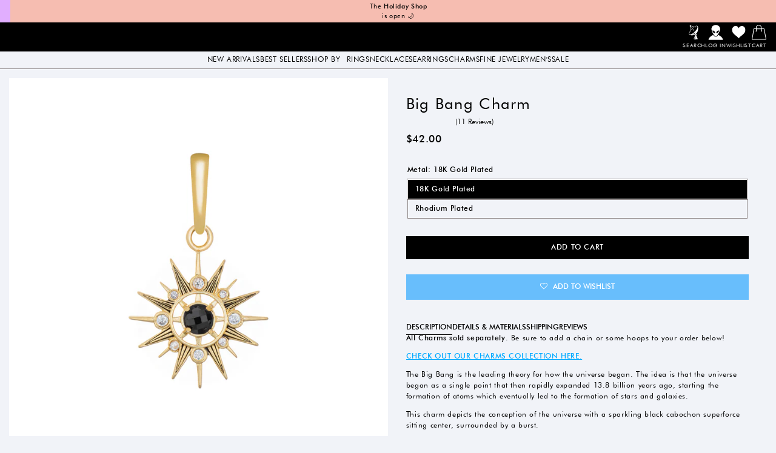

--- FILE ---
content_type: text/html; charset=utf-8
request_url: https://littlerooms.com/collections/holiday-shop/products/big-bang-charm
body_size: 44236
content:
<!doctype html>
<html class="js" lang="en">
  <head>
    <meta charset="utf-8">
    <meta http-equiv="X-UA-Compatible" content="IE=edge">
    <meta name="viewport" content="width=device-width,initial-scale=1"> 
    <meta name="theme-color" content="">
    <link rel="canonical" href="https://littlerooms.com/products/big-bang-charm"><link rel="icon" type="image/png" href="//littlerooms.com/cdn/shop/files/favicon.jpg?crop=center&height=32&v=1613552084&width=32"><style data-shopify>
/************************** FONTS ****************************/

@font-face {
  font-family: 'Afacad';
  font-style: normal;
  font-weight: 400 700;
  font-display: swap;
  src: url(https://cdn.shopify.com/s/files/1/1312/1127/files/afacad.woff2?v=1729273619) format('woff2');
  unicode-range: U+0000-00FF, U+0131, U+0152-0153, U+02BB-02BC, U+02C6, U+02DA, U+02DC, U+0304, U+0308, U+0329, U+2000-206F, U+20AC, U+2122, U+2191, U+2193, U+2212, U+2215, U+FEFF, U+FFFD;
}


@font-face {
  font-family: 'Kumbh';
  font-style: normal;
  font-weight: 100 900;
  font-display: swap;
  src: url(https://cdn.shopify.com/s/files/1/1312/1127/files/kumbh.woff2?v=1729282103) format('woff2');
  unicode-range: U+0000-00FF, U+0131, U+0152-0153, U+02BB-02BC, U+02C6, U+02DA, U+02DC, U+0304, U+0308, U+0329, U+2000-206F, U+20AC, U+2122, U+2191, U+2193, U+2212, U+2215, U+FEFF, U+FFFD;
}


@font-face {
  font-family: 'Futura'; 
  font-weight: 400;
  font-display: swap;
  font-style: normal;
  src: url(//littlerooms.com/cdn/shop/t/100/assets/futura400.woff?v=113718345361463188271754945398) format('woff');
}

@font-face {
  font-family: 'Futura'; 
  font-weight: 500 600;
  font-display: swap;
  font-style: normal;
  src: url(//littlerooms.com/cdn/shop/t/100/assets/futura500.woff?v=82084213631995316861754945405) format('woff'); 
}
/*
@font-face {
  font-family: 'Futura'; 
  font-weight: 600;
  font-display: swap;
  font-style: normal;
  src: url(//littlerooms.com/cdn/shop/t/100/assets/futura600.woff?v=62030033465420307301754945399) format('woff'); 
}
  */
</style> 
    <title>
      Little Rooms Big Bang Charm
</title>

    
      <meta name="description" content="Antique style charm depicted the beginning of the universe. Perfect for any science or space lover. Removable clasp makes it an easy addition to your jewelry collection.">
    

    

<meta property="og:site_name" content="Little Rooms">
<meta property="og:url" content="https://littlerooms.com/products/big-bang-charm">
<meta property="og:title" content="Little Rooms Big Bang Charm">
<meta property="og:type" content="product">
<meta property="og:description" content="Antique style charm depicted the beginning of the universe. Perfect for any science or space lover. Removable clasp makes it an easy addition to your jewelry collection."><meta property="og:image" content="http://littlerooms.com/cdn/shop/files/LittleRooms-BigBangCharm-GoldPlated.jpg?v=1688409061">
  <meta property="og:image:secure_url" content="https://littlerooms.com/cdn/shop/files/LittleRooms-BigBangCharm-GoldPlated.jpg?v=1688409061">
  <meta property="og:image:width" content="2040">
  <meta property="og:image:height" content="2040"><meta property="og:price:amount" content="40.00">
  <meta property="og:price:currency" content="USD"><meta name="twitter:card" content="summary_large_image">
<meta name="twitter:title" content="Little Rooms Big Bang Charm">
<meta name="twitter:description" content="Antique style charm depicted the beginning of the universe. Perfect for any science or space lover. Removable clasp makes it an easy addition to your jewelry collection.">

    <style data-shopify>
    :root {

     	/* Font Sizes
     --fine-print: 12px;
     --small-size: 14px;
     --base-size: 16px;
     --h6: 12px;
     --h5: 16px;
     --h4: 22px;
     --h3: 26px;
     --h2: 36px;
     --h1: 60px;
     --hero: 72px;  */


        	/* Responsive Font Sizes Screen Dependent */
          --fine-print: 0.7vw;
     --small-size: 0.85vw;
     --base-size: 0.945vw;
     --h6: 1.15vw;
     --h5: 1.2vw;
     --h4: 1.33vw;
     --h3: 1.5vw;
     --h2: 2vw;
     --h1: 3vw;
     --hero: 3.3vw;

    	/* Font Styles */
     --header-style: 'Futura', sans-serif;
     --body-style: 'Futura', sans-serif;
     --alt-style: 'Futura', sans-serif;

     /*********** COLORS ****************/
     --white: 0, 0%, 100%;
     --white-light1: 0, 0%, 100%;
     --white-light2: 0, 0%, 100%;
     --white-dark1: 0, 0%, 100%;
     --white-dark2: 0, 0%, 100%;

     --black: 0, 0%, 0%;
     --black-light1: 0, 0%, 85%;
     --black-light2: 0, 0%, 0%;
     --black-dark1: 0, 0%, 0%;
     --black-dark2: 0, 0%, 0%;

     
   --red: 6, 100%, 31%;
   --red-light1: 6, 100%, 41%; 
   --red-light2: 6, 100%, 51%; 
   --red-dark1:  6, 100%, 21%; 
   --red-dark2:  5, 100%, 11%; 

   --orange: 23, 81%, 86%;
   --orange-light1: 10, 79%, 83%; 
   --orange-light2: 9, 77%, 91%; 
   --orange-dark1:  8, 75%, 60%; 
   --orange-dark2:  10, 63%, 35%; 


   --yellow: 45, 87%, 68%;
   --yellow-light1: 45, 86%, 78%; 
   --yellow-light2: 45, 87%, 88%; 
   --yellow-dark1:  45, 87%, 58%; 
   --yellow-dark2:  45, 86%, 48%; 


   --green: 153, 69%, 49%;
   --green-light1: 153, 68%, 59%; 
   --green-light2: 153, 68%, 69%; 
   --green-dark1:  153, 69%, 39%; 
   --green-dark2:  153, 69%, 29%; 


   --blue: 207, 100%, 60%;
   --blue-light1: 207, 100%, 70%; 
   --blue-light2: 207, 100%, 80%; 
   --blue-dark1:  207, 100%, 50%; 
   --blue-dark2:  207, 100%, 40%; 

   --purple: 278, 98%, 74%;
   --purple-light1: 278, 98%, 84%; 
   --purple-light2: 279, 100%, 94%; 
   --purple-dark1:  279, 99%, 64%; 
   --purple-dark2:  278, 98%, 54%; 
 
   --gray: 223, 33%, 96%;
   --gray-light1: 187, 100%, 98%; 
   --gray-light2: 180, 100%, 99%; 
   --gray-dark1:  0, 3%, 55%; 
   --gray-dark2:  180, 4%, 41%; 
 
     
     /********* SPACING ******
     --grid-gutter: 35px; **/
     --grid-gutter: 2.33vw;
     --grid-gutter-half: calc(0.5 * var(--grid-gutter));
     --grid-gutter-third: calc(0.33 * var(--grid-gutter));
      --grid-gutter-quarter: calc(0.25 * var(--grid-gutter));
      --grid-gutter-2x: calc(2 * var(--grid-gutter));
      --grid-gutter-3x: calc(3 * var(--grid-gutter));
     --section-spacing: 55px; 
     --width-site: 100%;
     --narrow-width: 45vw;
     --extra-narrow-width: 30vw;
     --small-letter-space: 0.05em;


     /************* MISC *************/
     --input-radius: 5px;
     --min-height: 35px;
     --button-radius: 0;
     --border-radius: 10px;
     --border-width: 1px;
     --border-color: hsl(var(--gray-dark1));
     --header-line-height: 1.1;
     --header-weight: 400;
     --duration-short: 0.33s;
    }


    @media only screen and (min-width:1200px) {
      :root {
      --width-site: 1440px;
     --narrow-width: 980px;
     --extra-narrow-width: 600px;
    }
  }

     @media only screen and (max-width:749px) {
    :root {
    	/* Font Sizes */
      --fine-print: 8px;
    	--small-size: 14px;
    	--base-size: 16px;
    	--h6: 16px;
    	--h5: 18px;
    	--h4: 19px;
    	--h3: 20px;
    	--h2: 21px;
     	--h1: 27px;
     	--hero: 40px;
      --window-height: 100vh;
      --header-height: 90px;
     --grid-gutter: 20px;
     --section-spacing: 25px;
     --width-site: 100%;
     --narrow-width: 100%;
     --extra-narrow-width: 100%;
    }
     }
</style>


    <script src="//littlerooms.com/cdn/shop/t/100/assets/constants.js?v=132983761750457495441754945401" defer="defer"></script>
    <script src="//littlerooms.com/cdn/shop/t/100/assets/pubsub.js?v=158357773527763999511754945399" defer="defer"></script>
    <script src="//littlerooms.com/cdn/shop/t/100/assets/global.js?v=55125245007834840561754945404" defer="defer"></script>
    <script src="//littlerooms.com/cdn/shop/t/100/assets/bd-tabs.js?v=76995207583365779841754945405" defer="defer"></script> 


    <link href="//littlerooms.com/cdn/shop/t/100/assets/bd-tabs.css?v=61906870545975801281754945403" rel="stylesheet" type="text/css" media="all" />
    <script src="//littlerooms.com/cdn/shop/t/100/assets/bd-scripts.js?v=154509538856392232081754945402" defer="defer"></script>

    <script src="//littlerooms.com/cdn/shop/t/100/assets/details-disclosure.js?v=13653116266235556501754945401" defer="defer"></script>
    <script src="//littlerooms.com/cdn/shop/t/100/assets/details-modal.js?v=25581673532751508451754945402" defer="defer"></script>
    <script src="//littlerooms.com/cdn/shop/t/100/assets/search-form.js?v=133129549252120666541754945403" defer="defer"></script><script src="//littlerooms.com/cdn/shop/t/100/assets/animations.js?v=88693664871331136111754945412" defer="defer"></script><script>window.performance && window.performance.mark && window.performance.mark('shopify.content_for_header.start');</script><meta name="google-site-verification" content="F1Sk0e7j3-INWhJv7KqKZmGiEM8zoULF8km2-_449A4">
<meta id="shopify-digital-wallet" name="shopify-digital-wallet" content="/13121127/digital_wallets/dialog">
<meta name="shopify-checkout-api-token" content="ac78d292c74ff776c593a34217ff41b5">
<meta id="in-context-paypal-metadata" data-shop-id="13121127" data-venmo-supported="false" data-environment="production" data-locale="en_US" data-paypal-v4="true" data-currency="USD">
<link rel="alternate" type="application/json+oembed" href="https://littlerooms.com/products/big-bang-charm.oembed">
<script async="async" src="/checkouts/internal/preloads.js?locale=en-US"></script>
<link rel="preconnect" href="https://shop.app" crossorigin="anonymous">
<script async="async" src="https://shop.app/checkouts/internal/preloads.js?locale=en-US&shop_id=13121127" crossorigin="anonymous"></script>
<script id="apple-pay-shop-capabilities" type="application/json">{"shopId":13121127,"countryCode":"US","currencyCode":"USD","merchantCapabilities":["supports3DS"],"merchantId":"gid:\/\/shopify\/Shop\/13121127","merchantName":"Little Rooms","requiredBillingContactFields":["postalAddress","email","phone"],"requiredShippingContactFields":["postalAddress","email","phone"],"shippingType":"shipping","supportedNetworks":["visa","masterCard","amex","discover","elo","jcb"],"total":{"type":"pending","label":"Little Rooms","amount":"1.00"},"shopifyPaymentsEnabled":true,"supportsSubscriptions":true}</script>
<script id="shopify-features" type="application/json">{"accessToken":"ac78d292c74ff776c593a34217ff41b5","betas":["rich-media-storefront-analytics"],"domain":"littlerooms.com","predictiveSearch":true,"shopId":13121127,"locale":"en"}</script>
<script>var Shopify = Shopify || {};
Shopify.shop = "little-rooms-2.myshopify.com";
Shopify.locale = "en";
Shopify.currency = {"active":"USD","rate":"1.0"};
Shopify.country = "US";
Shopify.theme = {"name":"Ally BD Updates 8-11-25","id":145713201327,"schema_name":"Little Rooms V3","schema_version":"1.0.0","theme_store_id":null,"role":"main"};
Shopify.theme.handle = "null";
Shopify.theme.style = {"id":null,"handle":null};
Shopify.cdnHost = "littlerooms.com/cdn";
Shopify.routes = Shopify.routes || {};
Shopify.routes.root = "/";</script>
<script type="module">!function(o){(o.Shopify=o.Shopify||{}).modules=!0}(window);</script>
<script>!function(o){function n(){var o=[];function n(){o.push(Array.prototype.slice.apply(arguments))}return n.q=o,n}var t=o.Shopify=o.Shopify||{};t.loadFeatures=n(),t.autoloadFeatures=n()}(window);</script>
<script>
  window.ShopifyPay = window.ShopifyPay || {};
  window.ShopifyPay.apiHost = "shop.app\/pay";
  window.ShopifyPay.redirectState = null;
</script>
<script id="shop-js-analytics" type="application/json">{"pageType":"product"}</script>
<script defer="defer" async type="module" src="//littlerooms.com/cdn/shopifycloud/shop-js/modules/v2/client.init-shop-cart-sync_Bc8-qrdt.en.esm.js"></script>
<script defer="defer" async type="module" src="//littlerooms.com/cdn/shopifycloud/shop-js/modules/v2/chunk.common_CmNk3qlo.esm.js"></script>
<script type="module">
  await import("//littlerooms.com/cdn/shopifycloud/shop-js/modules/v2/client.init-shop-cart-sync_Bc8-qrdt.en.esm.js");
await import("//littlerooms.com/cdn/shopifycloud/shop-js/modules/v2/chunk.common_CmNk3qlo.esm.js");

  window.Shopify.SignInWithShop?.initShopCartSync?.({"fedCMEnabled":true,"windoidEnabled":true});

</script>
<script defer="defer" async type="module" src="//littlerooms.com/cdn/shopifycloud/shop-js/modules/v2/client.payment-terms_Bl_bs7GP.en.esm.js"></script>
<script defer="defer" async type="module" src="//littlerooms.com/cdn/shopifycloud/shop-js/modules/v2/chunk.common_CmNk3qlo.esm.js"></script>
<script defer="defer" async type="module" src="//littlerooms.com/cdn/shopifycloud/shop-js/modules/v2/chunk.modal_CvhjeixQ.esm.js"></script>
<script type="module">
  await import("//littlerooms.com/cdn/shopifycloud/shop-js/modules/v2/client.payment-terms_Bl_bs7GP.en.esm.js");
await import("//littlerooms.com/cdn/shopifycloud/shop-js/modules/v2/chunk.common_CmNk3qlo.esm.js");
await import("//littlerooms.com/cdn/shopifycloud/shop-js/modules/v2/chunk.modal_CvhjeixQ.esm.js");

  
</script>
<script>
  window.Shopify = window.Shopify || {};
  if (!window.Shopify.featureAssets) window.Shopify.featureAssets = {};
  window.Shopify.featureAssets['shop-js'] = {"shop-cart-sync":["modules/v2/client.shop-cart-sync_DOpY4EW0.en.esm.js","modules/v2/chunk.common_CmNk3qlo.esm.js"],"shop-button":["modules/v2/client.shop-button_CI-s0xGZ.en.esm.js","modules/v2/chunk.common_CmNk3qlo.esm.js"],"init-fed-cm":["modules/v2/client.init-fed-cm_D2vsy40D.en.esm.js","modules/v2/chunk.common_CmNk3qlo.esm.js"],"init-windoid":["modules/v2/client.init-windoid_CXNAd0Cm.en.esm.js","modules/v2/chunk.common_CmNk3qlo.esm.js"],"shop-toast-manager":["modules/v2/client.shop-toast-manager_Cx0C6may.en.esm.js","modules/v2/chunk.common_CmNk3qlo.esm.js"],"shop-cash-offers":["modules/v2/client.shop-cash-offers_CL9Nay2h.en.esm.js","modules/v2/chunk.common_CmNk3qlo.esm.js","modules/v2/chunk.modal_CvhjeixQ.esm.js"],"avatar":["modules/v2/client.avatar_BTnouDA3.en.esm.js"],"init-shop-email-lookup-coordinator":["modules/v2/client.init-shop-email-lookup-coordinator_B9mmbKi4.en.esm.js","modules/v2/chunk.common_CmNk3qlo.esm.js"],"init-shop-cart-sync":["modules/v2/client.init-shop-cart-sync_Bc8-qrdt.en.esm.js","modules/v2/chunk.common_CmNk3qlo.esm.js"],"pay-button":["modules/v2/client.pay-button_Bhm3077V.en.esm.js","modules/v2/chunk.common_CmNk3qlo.esm.js"],"init-customer-accounts-sign-up":["modules/v2/client.init-customer-accounts-sign-up_C7zhr03q.en.esm.js","modules/v2/client.shop-login-button_BbMx65lK.en.esm.js","modules/v2/chunk.common_CmNk3qlo.esm.js","modules/v2/chunk.modal_CvhjeixQ.esm.js"],"init-shop-for-new-customer-accounts":["modules/v2/client.init-shop-for-new-customer-accounts_rLbLSDTe.en.esm.js","modules/v2/client.shop-login-button_BbMx65lK.en.esm.js","modules/v2/chunk.common_CmNk3qlo.esm.js","modules/v2/chunk.modal_CvhjeixQ.esm.js"],"checkout-modal":["modules/v2/client.checkout-modal_Fp9GouFF.en.esm.js","modules/v2/chunk.common_CmNk3qlo.esm.js","modules/v2/chunk.modal_CvhjeixQ.esm.js"],"init-customer-accounts":["modules/v2/client.init-customer-accounts_DkVf8Jdu.en.esm.js","modules/v2/client.shop-login-button_BbMx65lK.en.esm.js","modules/v2/chunk.common_CmNk3qlo.esm.js","modules/v2/chunk.modal_CvhjeixQ.esm.js"],"shop-login-button":["modules/v2/client.shop-login-button_BbMx65lK.en.esm.js","modules/v2/chunk.common_CmNk3qlo.esm.js","modules/v2/chunk.modal_CvhjeixQ.esm.js"],"shop-login":["modules/v2/client.shop-login_B9KWmZaW.en.esm.js","modules/v2/chunk.common_CmNk3qlo.esm.js","modules/v2/chunk.modal_CvhjeixQ.esm.js"],"shop-follow-button":["modules/v2/client.shop-follow-button_B-omSWeu.en.esm.js","modules/v2/chunk.common_CmNk3qlo.esm.js","modules/v2/chunk.modal_CvhjeixQ.esm.js"],"lead-capture":["modules/v2/client.lead-capture_DZQFWrYz.en.esm.js","modules/v2/chunk.common_CmNk3qlo.esm.js","modules/v2/chunk.modal_CvhjeixQ.esm.js"],"payment-terms":["modules/v2/client.payment-terms_Bl_bs7GP.en.esm.js","modules/v2/chunk.common_CmNk3qlo.esm.js","modules/v2/chunk.modal_CvhjeixQ.esm.js"]};
</script>
<script>(function() {
  var isLoaded = false;
  function asyncLoad() {
    if (isLoaded) return;
    isLoaded = true;
    var urls = ["https:\/\/easygdpr.b-cdn.net\/v\/1553540745\/gdpr.min.js?shop=little-rooms-2.myshopify.com","https:\/\/public.zoorix.com\/sdk.min.js?shop=little-rooms-2.myshopify.com","https:\/\/instafeed.nfcube.com\/cdn\/7298a012fec1e1989a101a5e4f0ca622.js?shop=little-rooms-2.myshopify.com","https:\/\/zooomyapps.com\/wishlist\/ZooomyOrders.js?shop=little-rooms-2.myshopify.com","https:\/\/static.returngo.ai\/master.returngo.ai\/returngo.min.js?shop=little-rooms-2.myshopify.com","https:\/\/cdn.jsdelivr.net\/gh\/zahidsattarahmed\/storeview@latest\/newtrackingscript.js?shop=little-rooms-2.myshopify.com"];
    for (var i = 0; i < urls.length; i++) {
      var s = document.createElement('script');
      s.type = 'text/javascript';
      s.async = true;
      s.src = urls[i];
      var x = document.getElementsByTagName('script')[0];
      x.parentNode.insertBefore(s, x);
    }
  };
  if(window.attachEvent) {
    window.attachEvent('onload', asyncLoad);
  } else {
    window.addEventListener('load', asyncLoad, false);
  }
})();</script>
<script id="__st">var __st={"a":13121127,"offset":-28800,"reqid":"aa929771-c315-47a2-9286-f0e852e1fb6b-1762219841","pageurl":"littlerooms.com\/collections\/holiday-shop\/products\/big-bang-charm","u":"72b51147a3f0","p":"product","rtyp":"product","rid":7563188338863};</script>
<script>window.ShopifyPaypalV4VisibilityTracking = true;</script>
<script id="captcha-bootstrap">!function(){'use strict';const t='contact',e='account',n='new_comment',o=[[t,t],['blogs',n],['comments',n],[t,'customer']],c=[[e,'customer_login'],[e,'guest_login'],[e,'recover_customer_password'],[e,'create_customer']],r=t=>t.map((([t,e])=>`form[action*='/${t}']:not([data-nocaptcha='true']) input[name='form_type'][value='${e}']`)).join(','),a=t=>()=>t?[...document.querySelectorAll(t)].map((t=>t.form)):[];function s(){const t=[...o],e=r(t);return a(e)}const i='password',u='form_key',d=['recaptcha-v3-token','g-recaptcha-response','h-captcha-response',i],f=()=>{try{return window.sessionStorage}catch{return}},m='__shopify_v',_=t=>t.elements[u];function p(t,e,n=!1){try{const o=window.sessionStorage,c=JSON.parse(o.getItem(e)),{data:r}=function(t){const{data:e,action:n}=t;return t[m]||n?{data:e,action:n}:{data:t,action:n}}(c);for(const[e,n]of Object.entries(r))t.elements[e]&&(t.elements[e].value=n);n&&o.removeItem(e)}catch(o){console.error('form repopulation failed',{error:o})}}const l='form_type',E='cptcha';function T(t){t.dataset[E]=!0}const w=window,h=w.document,L='Shopify',v='ce_forms',y='captcha';let A=!1;((t,e)=>{const n=(g='f06e6c50-85a8-45c8-87d0-21a2b65856fe',I='https://cdn.shopify.com/shopifycloud/storefront-forms-hcaptcha/ce_storefront_forms_captcha_hcaptcha.v1.5.2.iife.js',D={infoText:'Protected by hCaptcha',privacyText:'Privacy',termsText:'Terms'},(t,e,n)=>{const o=w[L][v],c=o.bindForm;if(c)return c(t,g,e,D).then(n);var r;o.q.push([[t,g,e,D],n]),r=I,A||(h.body.append(Object.assign(h.createElement('script'),{id:'captcha-provider',async:!0,src:r})),A=!0)});var g,I,D;w[L]=w[L]||{},w[L][v]=w[L][v]||{},w[L][v].q=[],w[L][y]=w[L][y]||{},w[L][y].protect=function(t,e){n(t,void 0,e),T(t)},Object.freeze(w[L][y]),function(t,e,n,w,h,L){const[v,y,A,g]=function(t,e,n){const i=e?o:[],u=t?c:[],d=[...i,...u],f=r(d),m=r(i),_=r(d.filter((([t,e])=>n.includes(e))));return[a(f),a(m),a(_),s()]}(w,h,L),I=t=>{const e=t.target;return e instanceof HTMLFormElement?e:e&&e.form},D=t=>v().includes(t);t.addEventListener('submit',(t=>{const e=I(t);if(!e)return;const n=D(e)&&!e.dataset.hcaptchaBound&&!e.dataset.recaptchaBound,o=_(e),c=g().includes(e)&&(!o||!o.value);(n||c)&&t.preventDefault(),c&&!n&&(function(t){try{if(!f())return;!function(t){const e=f();if(!e)return;const n=_(t);if(!n)return;const o=n.value;o&&e.removeItem(o)}(t);const e=Array.from(Array(32),(()=>Math.random().toString(36)[2])).join('');!function(t,e){_(t)||t.append(Object.assign(document.createElement('input'),{type:'hidden',name:u})),t.elements[u].value=e}(t,e),function(t,e){const n=f();if(!n)return;const o=[...t.querySelectorAll(`input[type='${i}']`)].map((({name:t})=>t)),c=[...d,...o],r={};for(const[a,s]of new FormData(t).entries())c.includes(a)||(r[a]=s);n.setItem(e,JSON.stringify({[m]:1,action:t.action,data:r}))}(t,e)}catch(e){console.error('failed to persist form',e)}}(e),e.submit())}));const S=(t,e)=>{t&&!t.dataset[E]&&(n(t,e.some((e=>e===t))),T(t))};for(const o of['focusin','change'])t.addEventListener(o,(t=>{const e=I(t);D(e)&&S(e,y())}));const B=e.get('form_key'),M=e.get(l),P=B&&M;t.addEventListener('DOMContentLoaded',(()=>{const t=y();if(P)for(const e of t)e.elements[l].value===M&&p(e,B);[...new Set([...A(),...v().filter((t=>'true'===t.dataset.shopifyCaptcha))])].forEach((e=>S(e,t)))}))}(h,new URLSearchParams(w.location.search),n,t,e,['guest_login'])})(!0,!0)}();</script>
<script integrity="sha256-52AcMU7V7pcBOXWImdc/TAGTFKeNjmkeM1Pvks/DTgc=" data-source-attribution="shopify.loadfeatures" defer="defer" src="//littlerooms.com/cdn/shopifycloud/storefront/assets/storefront/load_feature-81c60534.js" crossorigin="anonymous"></script>
<script crossorigin="anonymous" defer="defer" src="//littlerooms.com/cdn/shopifycloud/storefront/assets/shopify_pay/storefront-65b4c6d7.js?v=20250812"></script>
<script data-source-attribution="shopify.dynamic_checkout.dynamic.init">var Shopify=Shopify||{};Shopify.PaymentButton=Shopify.PaymentButton||{isStorefrontPortableWallets:!0,init:function(){window.Shopify.PaymentButton.init=function(){};var t=document.createElement("script");t.src="https://littlerooms.com/cdn/shopifycloud/portable-wallets/latest/portable-wallets.en.js",t.type="module",document.head.appendChild(t)}};
</script>
<script data-source-attribution="shopify.dynamic_checkout.buyer_consent">
  function portableWalletsHideBuyerConsent(e){var t=document.getElementById("shopify-buyer-consent"),n=document.getElementById("shopify-subscription-policy-button");t&&n&&(t.classList.add("hidden"),t.setAttribute("aria-hidden","true"),n.removeEventListener("click",e))}function portableWalletsShowBuyerConsent(e){var t=document.getElementById("shopify-buyer-consent"),n=document.getElementById("shopify-subscription-policy-button");t&&n&&(t.classList.remove("hidden"),t.removeAttribute("aria-hidden"),n.addEventListener("click",e))}window.Shopify?.PaymentButton&&(window.Shopify.PaymentButton.hideBuyerConsent=portableWalletsHideBuyerConsent,window.Shopify.PaymentButton.showBuyerConsent=portableWalletsShowBuyerConsent);
</script>
<script data-source-attribution="shopify.dynamic_checkout.cart.bootstrap">document.addEventListener("DOMContentLoaded",(function(){function t(){return document.querySelector("shopify-accelerated-checkout-cart, shopify-accelerated-checkout")}if(t())Shopify.PaymentButton.init();else{new MutationObserver((function(e,n){t()&&(Shopify.PaymentButton.init(),n.disconnect())})).observe(document.body,{childList:!0,subtree:!0})}}));
</script>
<script id='scb4127' type='text/javascript' async='' src='https://littlerooms.com/cdn/shopifycloud/privacy-banner/storefront-banner.js'></script><link id="shopify-accelerated-checkout-styles" rel="stylesheet" media="screen" href="https://littlerooms.com/cdn/shopifycloud/portable-wallets/latest/accelerated-checkout-backwards-compat.css" crossorigin="anonymous">
<style id="shopify-accelerated-checkout-cart">
        #shopify-buyer-consent {
  margin-top: 1em;
  display: inline-block;
  width: 100%;
}

#shopify-buyer-consent.hidden {
  display: none;
}

#shopify-subscription-policy-button {
  background: none;
  border: none;
  padding: 0;
  text-decoration: underline;
  font-size: inherit;
  cursor: pointer;
}

#shopify-subscription-policy-button::before {
  box-shadow: none;
}

      </style>

<script>window.performance && window.performance.mark && window.performance.mark('shopify.content_for_header.end');</script>


    <style data-shopify>





      :root {
        --font-body-family: Assistant, sans-serif;
        --font-body-style: normal;
        --font-body-weight: 400;
        --font-body-weight-bold: 700;

        --font-heading-family: Assistant, sans-serif;
        --font-heading-style: normal;
        --font-heading-weight: 400;

        --font-body-scale: 1.0;
        --font-heading-scale: 1.0;

        --media-padding: px;
        --media-border-opacity: 0.05;
        --media-border-width: 1px;
        --media-radius: 0px;
        --media-shadow-opacity: 0.0;
        --media-shadow-horizontal-offset: 0px;
        --media-shadow-vertical-offset: 4px;
        --media-shadow-blur-radius: 5px;
        --media-shadow-visible: 0;

        --page-width: 120rem;
        --page-width-margin: 0rem;

        --product-card-image-padding: 0.0rem;
        --product-card-corner-radius: 0.0rem;
        --product-card-text-alignment: left;
        --product-card-border-width: 0.0rem;
        --product-card-border-opacity: 0.1;
        --product-card-shadow-opacity: 0.0;
        --product-card-shadow-visible: 0;
        --product-card-shadow-horizontal-offset: 0.0rem;
        --product-card-shadow-vertical-offset: 0.4rem;
        --product-card-shadow-blur-radius: 0.5rem;

        --collection-card-image-padding: 0.0rem;
        --collection-card-corner-radius: 0.0rem;
        --collection-card-text-alignment: left;
        --collection-card-border-width: 0.0rem;
        --collection-card-border-opacity: 0.1;
        --collection-card-shadow-opacity: 0.0;
        --collection-card-shadow-visible: 0;
        --collection-card-shadow-horizontal-offset: 0.0rem;
        --collection-card-shadow-vertical-offset: 0.4rem;
        --collection-card-shadow-blur-radius: 0.5rem;

        --blog-card-image-padding: 0.0rem;
        --blog-card-corner-radius: 0.0rem;
        --blog-card-text-alignment: left;
        --blog-card-border-width: 0.0rem;
        --blog-card-border-opacity: 0.1;
        --blog-card-shadow-opacity: 0.0;
        --blog-card-shadow-visible: 0;
        --blog-card-shadow-horizontal-offset: 0.0rem;
        --blog-card-shadow-vertical-offset: 0.4rem;
        --blog-card-shadow-blur-radius: 0.5rem;

        --badge-corner-radius: 4.0rem;

        --popup-border-width: 1px;
        --popup-border-opacity: 0.1;
        --popup-corner-radius: 0px;
        --popup-shadow-opacity: 0.05;
        --popup-shadow-horizontal-offset: 0px;
        --popup-shadow-vertical-offset: 4px;
        --popup-shadow-blur-radius: 5px;

        --drawer-border-width: 1px;
        --drawer-border-opacity: 0.1;
        --drawer-shadow-opacity: 0.0;
        --drawer-shadow-horizontal-offset: 0px;
        --drawer-shadow-vertical-offset: 4px;
        --drawer-shadow-blur-radius: 5px;

        --spacing-sections-desktop: 0px;
        --spacing-sections-mobile: 0px;

        --grid-desktop-vertical-spacing: 8px;
        --grid-desktop-horizontal-spacing: 8px;
        --grid-mobile-vertical-spacing: 4px;
        --grid-mobile-horizontal-spacing: 4px;

        --text-boxes-border-opacity: 0.1;
        --text-boxes-border-width: 0px;
        --text-boxes-radius: 0px;
        --text-boxes-shadow-opacity: 0.0;
        --text-boxes-shadow-visible: 0;
        --text-boxes-shadow-horizontal-offset: 0px;
        --text-boxes-shadow-vertical-offset: 4px;
        --text-boxes-shadow-blur-radius: 5px;

        --buttons-radius: 0px;
        --buttons-radius-outset: 0px;
        --buttons-border-width: 1px;
        --buttons-border-opacity: 1.0;
        --buttons-shadow-opacity: 0.0;
        --buttons-shadow-visible: 0;
        --buttons-shadow-horizontal-offset: 0px;
        --buttons-shadow-vertical-offset: 4px;
        --buttons-shadow-blur-radius: 5px;
        --buttons-border-offset: 0px;


        --inputs-border-width: 1px;
        --inputs-border-opacity: 0.55;
        --inputs-shadow-opacity: 0.0;
        --inputs-shadow-horizontal-offset: 0px;
        --inputs-margin-offset: 0px;
        --inputs-shadow-vertical-offset: 4px;
        --inputs-shadow-blur-radius: 5px;
        --input-radius-outset: 0px;

        --variant-pills-radius: 40px;
        --variant-pills-border-width: 1px;
        --variant-pills-border-opacity: 0.55;
        --variant-pills-shadow-opacity: 0.0;
        --variant-pills-shadow-horizontal-offset: 0px;
        --variant-pills-shadow-vertical-offset: 4px;
        --variant-pills-shadow-blur-radius: 5px;
      }

      *,
      *::before,
      *::after {
        box-sizing: inherit;
      }

      html {
        box-sizing: border-box;
        font-size: calc(var(--font-body-scale) * 62.5%);
        height: 100%;
      }

    

    
    </style>



    <link rel="stylesheet" href="//littlerooms.com/cdn/shop/t/100/assets/component-cart-items.css?v=154572891096890051321754945403" media="print" onload="this.media='all'">
    <link href="//littlerooms.com/cdn/shop/t/100/assets/base.css?v=138409999154671706281754945404" rel="stylesheet" type="text/css" media="all" />
    <link href="//littlerooms.com/cdn/shop/t/100/assets/bd-layout.css?v=22088748982395538151754945402" rel="stylesheet" type="text/css" media="all" />
<link href="//littlerooms.com/cdn/shop/t/100/assets/bd-theme.css?v=89147784221009823311759346752" rel="stylesheet" type="text/css" media="all" /> 
<link href="//littlerooms.com/cdn/shop/t/100/assets/bd-forms.css?v=114351450985423793721754945399" rel="stylesheet" type="text/css" media="all" />
<link href="//littlerooms.com/cdn/shop/t/100/assets/bd-cart-drawer.css?v=137823382690567415181754945398" rel="stylesheet" type="text/css" media="all" />
<link href="//littlerooms.com/cdn/shop/t/100/assets/bd-variants.css?v=6313296686225638561754945405" rel="stylesheet" type="text/css" media="all" />
<link href="//littlerooms.com/cdn/shop/t/100/assets/bd-product-card.css?v=169566386276540488391754945401" rel="stylesheet" type="text/css" media="all" />





<link href="//littlerooms.com/cdn/shop/t/100/assets/component-price.css?v=6405546808353246201754945403" rel="stylesheet" type="text/css" media="all" />
 



  <link href="//littlerooms.com/cdn/shop/t/100/assets/bd-product.css?v=141400154710845872211754945401" rel="stylesheet" type="text/css" media="all" />




      <link rel="preload" as="font" href="//littlerooms.com/cdn/fonts/assistant/assistant_n4.9120912a469cad1cc292572851508ca49d12e768.woff2" type="font/woff2" crossorigin>
      

      <link rel="preload" as="font" href="//littlerooms.com/cdn/fonts/assistant/assistant_n4.9120912a469cad1cc292572851508ca49d12e768.woff2" type="font/woff2" crossorigin>
      
<link href="//littlerooms.com/cdn/shop/t/100/assets/component-localization-form.css?v=172079203636593711531754945400" rel="stylesheet" type="text/css" media="all" />
      <script src="//littlerooms.com/cdn/shop/t/100/assets/localization-form.js?v=144176611646395275351754945402" defer="defer"></script><link
        rel="stylesheet"
        href="//littlerooms.com/cdn/shop/t/100/assets/component-predictive-search.css?v=127701630227932431671754945404"
        media="print"
        onload="this.media='all'"
      ><script>
      if (Shopify.designMode) {
        document.documentElement.classList.add('shopify-design-mode');
      }
    </script>
  <!-- BEGIN app block: shopify://apps/judge-me-reviews/blocks/judgeme_core/61ccd3b1-a9f2-4160-9fe9-4fec8413e5d8 --><!-- Start of Judge.me Core -->




<link rel="dns-prefetch" href="https://cdnwidget.judge.me">
<link rel="dns-prefetch" href="https://cdn.judge.me">
<link rel="dns-prefetch" href="https://cdn1.judge.me">
<link rel="dns-prefetch" href="https://api.judge.me">

<script data-cfasync='false' class='jdgm-settings-script'>window.jdgmSettings={"pagination":5,"disable_web_reviews":true,"badge_no_review_text":"No reviews","badge_n_reviews_text":"{{ n }} review/reviews","badge_star_color":"#68befc","hide_badge_preview_if_no_reviews":true,"badge_hide_text":false,"enforce_center_preview_badge":false,"widget_title":"Customer Reviews","widget_open_form_text":"Write a review","widget_close_form_text":"Cancel review","widget_refresh_page_text":"Refresh page","widget_summary_text":"Based on {{ number_of_reviews }} review/reviews","widget_no_review_text":"Be the first to write a review","widget_name_field_text":"Name","widget_verified_name_field_text":"Verified Name (public)","widget_name_placeholder_text":"Enter your name (public)","widget_required_field_error_text":"This field is required.","widget_email_field_text":"Email","widget_verified_email_field_text":"Verified Email (private, can not be edited)","widget_email_placeholder_text":"Enter your email (private)","widget_email_field_error_text":"Please enter a valid email address.","widget_rating_field_text":"Rating","widget_review_title_field_text":"Review Title","widget_review_title_placeholder_text":"Give your review a title","widget_review_body_field_text":"Review","widget_review_body_placeholder_text":"Write your comments here","widget_pictures_field_text":"Picture/Video (optional)","widget_submit_review_text":"Submit Review","widget_submit_verified_review_text":"Submit Verified Review","widget_submit_success_msg_with_auto_publish":"Thank you! Please refresh the page in a few moments to see your review. You can remove or edit your review by logging into \u003ca href='https://judge.me/login' target='_blank' rel='nofollow noopener'\u003eJudge.me\u003c/a\u003e","widget_submit_success_msg_no_auto_publish":"Thank you for submitting your review!","widget_show_default_reviews_out_of_total_text":"Showing {{ n_reviews_shown }} out of {{ n_reviews }} reviews.","widget_show_all_link_text":"Show all","widget_show_less_link_text":"Show less","widget_author_said_text":"{{ reviewer_name }} said:","widget_days_text":"{{ n }} days ago","widget_weeks_text":"{{ n }} week/weeks ago","widget_months_text":"{{ n }} month/months ago","widget_years_text":"{{ n }} year/years ago","widget_yesterday_text":"Yesterday","widget_today_text":"Today","widget_replied_text":"\u003e\u003e {{ shop_name }} replied:","widget_read_more_text":"Read more","widget_reviewer_name_as_initial":"last_initial","widget_rating_filter_color":"#000000","widget_rating_filter_see_all_text":"See all reviews","widget_sorting_most_recent_text":"Most Recent","widget_sorting_highest_rating_text":"Highest Rating","widget_sorting_lowest_rating_text":"Lowest Rating","widget_sorting_with_pictures_text":"Only Pictures","widget_sorting_most_helpful_text":"Most Helpful","widget_open_question_form_text":"Ask a question","widget_reviews_subtab_text":"Reviews","widget_questions_subtab_text":"Questions","widget_question_label_text":"Question","widget_answer_label_text":"Answer","widget_question_placeholder_text":"Write your question here","widget_submit_question_text":"Submit Question","widget_question_submit_success_text":"Thank you for your question! We will notify you once it gets answered.","widget_star_color":"#000000","verified_badge_text":"Verified Buyer","verified_badge_placement":"left-of-reviewer-name","widget_hide_border":false,"widget_social_share":false,"widget_thumb":false,"widget_review_location_show":false,"widget_location_format":"city_state_code_only","all_reviews_include_out_of_store_products":true,"all_reviews_out_of_store_text":"(out of store)","all_reviews_product_name_prefix_text":"about","enable_review_pictures":false,"enable_question_anwser":false,"default_sort_method":"highest-rating","widget_product_reviews_subtab_text":"Product Reviews","widget_shop_reviews_subtab_text":"Shop Reviews","widget_write_a_store_review_text":"Write a Store Review","widget_other_languages_heading":"Reviews in Other Languages","widget_sorting_pictures_first_text":"Pictures First","floating_tab_button_name":"★ Reviews","floating_tab_title":"Let customers speak for us","floating_tab_url":"","floating_tab_url_enabled":false,"all_reviews_text_badge_text":"Customers rate us {{ shop.metafields.judgeme.all_reviews_rating | round: 1 }}/5 based on {{ shop.metafields.judgeme.all_reviews_count }} reviews.","all_reviews_text_badge_text_branded_style":"{{ shop.metafields.judgeme.all_reviews_rating | round: 1 }} out of 5 stars based on {{ shop.metafields.judgeme.all_reviews_count }} reviews","all_reviews_text_badge_url":"","featured_carousel_title":"Let customers speak for us","featured_carousel_count_text":"from {{ n }} reviews","featured_carousel_url":"","verified_count_badge_url":"","widget_histogram_use_custom_color":true,"widget_star_use_custom_color":true,"picture_reminder_submit_button":"Upload Pictures","widget_sorting_videos_first_text":"Videos First","widget_review_pending_text":"Pending","remove_microdata_snippet":true,"preview_badge_no_question_text":"No questions","preview_badge_n_question_text":"{{ number_of_questions }} question/questions","widget_search_bar_placeholder":"Search reviews","widget_sorting_verified_only_text":"Verified only","featured_carousel_more_reviews_button_text":"Read more reviews","featured_carousel_view_product_button_text":"View product","all_reviews_page_load_more_text":"Load More Reviews","widget_public_name_text":"displayed publicly like","default_reviewer_name_has_non_latin":true,"widget_reviewer_anonymous":"Anonymous","medals_widget_title":"Judge.me Review Medals","widget_invalid_yt_video_url_error_text":"Not a YouTube video URL","widget_max_length_field_error_text":"Please enter no more than {0} characters.","widget_verified_by_shop_text":"Verified by Shop","widget_load_with_code_splitting":true,"widget_ugc_title":"Made by us, Shared by you","widget_ugc_subtitle":"Tag us to see your picture featured in our page","widget_ugc_primary_button_text":"Buy Now","widget_ugc_secondary_button_text":"Load More","widget_ugc_reviews_button_text":"View Reviews","widget_rating_metafield_value_type":true,"widget_summary_average_rating_text":"{{ average_rating }} out of 5","widget_media_grid_title":"Customer photos \u0026 videos","widget_media_grid_see_more_text":"See more","widget_verified_by_judgeme_text":"Verified by Judge.me","widget_verified_by_judgeme_text_in_store_medals":"Verified by Judge.me","widget_media_field_exceed_quantity_message":"Sorry, we can only accept {{ max_media }} for one review.","widget_media_field_exceed_limit_message":"{{ file_name }} is too large, please select a {{ media_type }} less than {{ size_limit }}MB.","widget_review_submitted_text":"Review Submitted!","widget_question_submitted_text":"Question Submitted!","widget_close_form_text_question":"Cancel","widget_write_your_answer_here_text":"Write your answer here","widget_enabled_branded_link":true,"widget_show_collected_by_judgeme":false,"widget_collected_by_judgeme_text":"collected by Judge.me","widget_load_more_text":"Load More","widget_full_review_text":"Full Review","widget_read_more_reviews_text":"Read More Reviews","widget_read_questions_text":"Read Questions","widget_questions_and_answers_text":"Questions \u0026 Answers","widget_verified_by_text":"Verified by","widget_number_of_reviews_text":"{{ number_of_reviews }} reviews","widget_back_button_text":"Back","widget_next_button_text":"Next","widget_custom_forms_filter_button":"Filters","custom_forms_style":"vertical","how_reviews_are_collected":"How reviews are collected?","widget_gdpr_statement":"How we use your data: We’ll only contact you about the review you left, and only if necessary. By submitting your review, you agree to Judge.me’s \u003ca href='https://judge.me/terms' target='_blank' rel='nofollow noopener'\u003eterms\u003c/a\u003e, \u003ca href='https://judge.me/privacy' target='_blank' rel='nofollow noopener'\u003eprivacy\u003c/a\u003e and \u003ca href='https://judge.me/content-policy' target='_blank' rel='nofollow noopener'\u003econtent\u003c/a\u003e policies.","review_snippet_widget_round_border_style":true,"review_snippet_widget_card_color":"#FFFFFF","review_snippet_widget_slider_arrows_background_color":"#FFFFFF","review_snippet_widget_slider_arrows_color":"#000000","review_snippet_widget_star_color":"#339999","review_widget_best_location":true,"platform":"shopify","branding_url":"https://app.judge.me/reviews/stores/little-rooms","branding_text":"Powered by Judge.me","locale":"en","reply_name":"Little Rooms","widget_version":"2.1","footer":true,"autopublish":false,"review_dates":true,"enable_custom_form":false,"shop_use_review_site":true,"enable_multi_locales_translations":false,"can_be_branded":true,"reply_name_text":"Little Rooms"};</script> <style class='jdgm-settings-style'>.jdgm-xx{left:0}:not(.jdgm-prev-badge__stars)>.jdgm-star{color:#000000}.jdgm-histogram .jdgm-star.jdgm-star{color:#000000}.jdgm-preview-badge .jdgm-star.jdgm-star{color:#68befc}.jdgm-histogram .jdgm-histogram__bar-content{background:#000000}.jdgm-histogram .jdgm-histogram__bar:after{background:#000000}.jdgm-widget .jdgm-write-rev-link{display:none}.jdgm-widget .jdgm-rev-widg[data-number-of-reviews='0']{display:none}.jdgm-prev-badge[data-average-rating='0.00']{display:none !important}.jdgm-author-fullname{display:none !important}.jdgm-author-all-initials{display:none !important}.jdgm-rev-widg__title{visibility:hidden}.jdgm-rev-widg__summary-text{visibility:hidden}.jdgm-prev-badge__text{visibility:hidden}.jdgm-rev__replier:before{content:'Little Rooms'}.jdgm-rev__prod-link-prefix:before{content:'about'}.jdgm-rev__out-of-store-text:before{content:'(out of store)'}@media only screen and (min-width: 768px){.jdgm-rev__pics .jdgm-rev_all-rev-page-picture-separator,.jdgm-rev__pics .jdgm-rev__product-picture{display:none}}@media only screen and (max-width: 768px){.jdgm-rev__pics .jdgm-rev_all-rev-page-picture-separator,.jdgm-rev__pics .jdgm-rev__product-picture{display:none}}.jdgm-preview-badge[data-template="product"]{display:none !important}.jdgm-preview-badge[data-template="collection"]{display:none !important}.jdgm-preview-badge[data-template="index"]{display:none !important}.jdgm-verified-count-badget[data-from-snippet="true"]{display:none !important}.jdgm-carousel-wrapper[data-from-snippet="true"]{display:none !important}.jdgm-all-reviews-text[data-from-snippet="true"]{display:none !important}.jdgm-medals-section[data-from-snippet="true"]{display:none !important}.jdgm-ugc-media-wrapper[data-from-snippet="true"]{display:none !important}
</style> <style class='jdgm-settings-style'></style>

  
  
  
  <style class='jdgm-miracle-styles'>
  @-webkit-keyframes jdgm-spin{0%{-webkit-transform:rotate(0deg);-ms-transform:rotate(0deg);transform:rotate(0deg)}100%{-webkit-transform:rotate(359deg);-ms-transform:rotate(359deg);transform:rotate(359deg)}}@keyframes jdgm-spin{0%{-webkit-transform:rotate(0deg);-ms-transform:rotate(0deg);transform:rotate(0deg)}100%{-webkit-transform:rotate(359deg);-ms-transform:rotate(359deg);transform:rotate(359deg)}}@font-face{font-family:'JudgemeStar';src:url("[data-uri]") format("woff");font-weight:normal;font-style:normal}.jdgm-star{font-family:'JudgemeStar';display:inline !important;text-decoration:none !important;padding:0 4px 0 0 !important;margin:0 !important;font-weight:bold;opacity:1;-webkit-font-smoothing:antialiased;-moz-osx-font-smoothing:grayscale}.jdgm-star:hover{opacity:1}.jdgm-star:last-of-type{padding:0 !important}.jdgm-star.jdgm--on:before{content:"\e000"}.jdgm-star.jdgm--off:before{content:"\e001"}.jdgm-star.jdgm--half:before{content:"\e002"}.jdgm-widget *{margin:0;line-height:1.4;-webkit-box-sizing:border-box;-moz-box-sizing:border-box;box-sizing:border-box;-webkit-overflow-scrolling:touch}.jdgm-hidden{display:none !important;visibility:hidden !important}.jdgm-temp-hidden{display:none}.jdgm-spinner{width:40px;height:40px;margin:auto;border-radius:50%;border-top:2px solid #eee;border-right:2px solid #eee;border-bottom:2px solid #eee;border-left:2px solid #ccc;-webkit-animation:jdgm-spin 0.8s infinite linear;animation:jdgm-spin 0.8s infinite linear}.jdgm-prev-badge{display:block !important}

</style>


  
  
   


<script data-cfasync='false' class='jdgm-script'>
!function(e){window.jdgm=window.jdgm||{},jdgm.CDN_HOST="https://cdnwidget.judge.me/",jdgm.API_HOST="https://api.judge.me/",jdgm.CDN_BASE_URL="https://cdn.shopify.com/extensions/019a3ac2-7474-7313-bb5e-00582a6d4328/judgeme-extensions-180/assets/",
jdgm.docReady=function(d){(e.attachEvent?"complete"===e.readyState:"loading"!==e.readyState)?
setTimeout(d,0):e.addEventListener("DOMContentLoaded",d)},jdgm.loadCSS=function(d,t,o,a){
!o&&jdgm.loadCSS.requestedUrls.indexOf(d)>=0||(jdgm.loadCSS.requestedUrls.push(d),
(a=e.createElement("link")).rel="stylesheet",a.class="jdgm-stylesheet",a.media="nope!",
a.href=d,a.onload=function(){this.media="all",t&&setTimeout(t)},e.body.appendChild(a))},
jdgm.loadCSS.requestedUrls=[],jdgm.loadJS=function(e,d){var t=new XMLHttpRequest;
t.onreadystatechange=function(){4===t.readyState&&(Function(t.response)(),d&&d(t.response))},
t.open("GET",e),t.send()},jdgm.docReady((function(){(window.jdgmLoadCSS||e.querySelectorAll(
".jdgm-widget, .jdgm-all-reviews-page").length>0)&&(jdgmSettings.widget_load_with_code_splitting?
parseFloat(jdgmSettings.widget_version)>=3?jdgm.loadCSS(jdgm.CDN_HOST+"widget_v3/base.css"):
jdgm.loadCSS(jdgm.CDN_HOST+"widget/base.css"):jdgm.loadCSS(jdgm.CDN_HOST+"shopify_v2.css"),
jdgm.loadJS(jdgm.CDN_HOST+"loader.js"))}))}(document);
</script>
<noscript><link rel="stylesheet" type="text/css" media="all" href="https://cdnwidget.judge.me/shopify_v2.css"></noscript>

<!-- BEGIN app snippet: theme_fix_tags --><script>
  (function() {
    var jdgmThemeFixes = null;
    if (!jdgmThemeFixes) return;
    var thisThemeFix = jdgmThemeFixes[Shopify.theme.id];
    if (!thisThemeFix) return;

    if (thisThemeFix.html) {
      document.addEventListener("DOMContentLoaded", function() {
        var htmlDiv = document.createElement('div');
        htmlDiv.classList.add('jdgm-theme-fix-html');
        htmlDiv.innerHTML = thisThemeFix.html;
        document.body.append(htmlDiv);
      });
    };

    if (thisThemeFix.css) {
      var styleTag = document.createElement('style');
      styleTag.classList.add('jdgm-theme-fix-style');
      styleTag.innerHTML = thisThemeFix.css;
      document.head.append(styleTag);
    };

    if (thisThemeFix.js) {
      var scriptTag = document.createElement('script');
      scriptTag.classList.add('jdgm-theme-fix-script');
      scriptTag.innerHTML = thisThemeFix.js;
      document.head.append(scriptTag);
    };
  })();
</script>
<!-- END app snippet -->
<!-- End of Judge.me Core -->



<!-- END app block --><!-- BEGIN app block: shopify://apps/zoorix-cross-sell/blocks/zoorix-head/51fffd07-f9df-4d6a-b901-6d14b243dcad -->
<script>
  window.zoorixCartData = {
    currency: "USD",
    currency_symbol: "$",
    
    original_total_price: 0,
    total_discount: 0,
    item_count: 0,
    items: [
        
    ]
    
  };

  window.Zoorix = window.Zoorix || {};
  window.Zoorix.collectionsHash = {};

  

  
  window.Zoorix.page_type = "product";
  window.Zoorix.product_id = "7563188338863";
    
      
        window.Zoorix.collectionsHash[157603102755] = {title: "$50 \u0026 Under" };
      
        window.Zoorix.collectionsHash[290685441] = {title: "All" };
      
        window.Zoorix.collectionsHash[286802772143] = {title: "Celestial Jewelry" };
      
        window.Zoorix.collectionsHash[274625396911] = {title: "Charms" };
      
        window.Zoorix.collectionsHash[299356848303] = {title: "Holiday Shop" };
      
      window.Zoorix.collections = Object.keys(window.Zoorix.collectionsHash).map(c => parseInt(c));
    
  
  window.Zoorix.moneyFormat = "${{amount}}";
  window.Zoorix.moneyFormatWithCurrency = "${{amount}} USD";
  window.Zoorix.template = "product";

</script>

<!--<script src="https://cdn.shopify.com/s/javascripts/currencies.js" async></script>-->
<script async src=https://public.zoorix.com/domains/little-rooms-2.myshopify.com/zoorix.js></script>


<!-- END app block --><!-- BEGIN app block: shopify://apps/klaviyo-email-marketing-sms/blocks/klaviyo-onsite-embed/2632fe16-c075-4321-a88b-50b567f42507 -->












  <script async src="https://static.klaviyo.com/onsite/js/Txf5vA/klaviyo.js?company_id=Txf5vA"></script>
  <script>!function(){if(!window.klaviyo){window._klOnsite=window._klOnsite||[];try{window.klaviyo=new Proxy({},{get:function(n,i){return"push"===i?function(){var n;(n=window._klOnsite).push.apply(n,arguments)}:function(){for(var n=arguments.length,o=new Array(n),w=0;w<n;w++)o[w]=arguments[w];var t="function"==typeof o[o.length-1]?o.pop():void 0,e=new Promise((function(n){window._klOnsite.push([i].concat(o,[function(i){t&&t(i),n(i)}]))}));return e}}})}catch(n){window.klaviyo=window.klaviyo||[],window.klaviyo.push=function(){var n;(n=window._klOnsite).push.apply(n,arguments)}}}}();</script>

  
    <script id="viewed_product">
      if (item == null) {
        var _learnq = _learnq || [];

        var MetafieldReviews = null
        var MetafieldYotpoRating = null
        var MetafieldYotpoCount = null
        var MetafieldLooxRating = null
        var MetafieldLooxCount = null
        var okendoProduct = null
        var okendoProductReviewCount = null
        var okendoProductReviewAverageValue = null
        try {
          // The following fields are used for Customer Hub recently viewed in order to add reviews.
          // This information is not part of __kla_viewed. Instead, it is part of __kla_viewed_reviewed_items
          MetafieldReviews = {"rating":{"scale_min":"1.0","scale_max":"5.0","value":"4.91"},"rating_count":11};
          MetafieldYotpoRating = null
          MetafieldYotpoCount = null
          MetafieldLooxRating = null
          MetafieldLooxCount = null

          okendoProduct = null
          // If the okendo metafield is not legacy, it will error, which then requires the new json formatted data
          if (okendoProduct && 'error' in okendoProduct) {
            okendoProduct = null
          }
          okendoProductReviewCount = okendoProduct ? okendoProduct.reviewCount : null
          okendoProductReviewAverageValue = okendoProduct ? okendoProduct.reviewAverageValue : null
        } catch (error) {
          console.error('Error in Klaviyo onsite reviews tracking:', error);
        }

        var item = {
          Name: "Big Bang Charm",
          ProductID: 7563188338863,
          Categories: ["$50 \u0026 Under","All","Celestial Jewelry","Charms","Holiday Shop"],
          ImageURL: "https://littlerooms.com/cdn/shop/files/LittleRooms-BigBangCharm-GoldPlated_grande.jpg?v=1688409061",
          URL: "https://littlerooms.com/products/big-bang-charm",
          Brand: "Little Rooms",
          Price: "$40.00",
          Value: "40.00",
          CompareAtPrice: "$0.00"
        };
        _learnq.push(['track', 'Viewed Product', item]);
        _learnq.push(['trackViewedItem', {
          Title: item.Name,
          ItemId: item.ProductID,
          Categories: item.Categories,
          ImageUrl: item.ImageURL,
          Url: item.URL,
          Metadata: {
            Brand: item.Brand,
            Price: item.Price,
            Value: item.Value,
            CompareAtPrice: item.CompareAtPrice
          },
          metafields:{
            reviews: MetafieldReviews,
            yotpo:{
              rating: MetafieldYotpoRating,
              count: MetafieldYotpoCount,
            },
            loox:{
              rating: MetafieldLooxRating,
              count: MetafieldLooxCount,
            },
            okendo: {
              rating: okendoProductReviewAverageValue,
              count: okendoProductReviewCount,
            }
          }
        }]);
      }
    </script>
  




  <script>
    window.klaviyoReviewsProductDesignMode = false
  </script>







<!-- END app block --><script src="https://cdn.shopify.com/extensions/019a3ac2-7474-7313-bb5e-00582a6d4328/judgeme-extensions-180/assets/loader.js" type="text/javascript" defer="defer"></script>
<link href="https://monorail-edge.shopifysvc.com" rel="dns-prefetch">
<script>(function(){if ("sendBeacon" in navigator && "performance" in window) {try {var session_token_from_headers = performance.getEntriesByType('navigation')[0].serverTiming.find(x => x.name == '_s').description;} catch {var session_token_from_headers = undefined;}var session_cookie_matches = document.cookie.match(/_shopify_s=([^;]*)/);var session_token_from_cookie = session_cookie_matches && session_cookie_matches.length === 2 ? session_cookie_matches[1] : "";var session_token = session_token_from_headers || session_token_from_cookie || "";function handle_abandonment_event(e) {var entries = performance.getEntries().filter(function(entry) {return /monorail-edge.shopifysvc.com/.test(entry.name);});if (!window.abandonment_tracked && entries.length === 0) {window.abandonment_tracked = true;var currentMs = Date.now();var navigation_start = performance.timing.navigationStart;var payload = {shop_id: 13121127,url: window.location.href,navigation_start,duration: currentMs - navigation_start,session_token,page_type: "product"};window.navigator.sendBeacon("https://monorail-edge.shopifysvc.com/v1/produce", JSON.stringify({schema_id: "online_store_buyer_site_abandonment/1.1",payload: payload,metadata: {event_created_at_ms: currentMs,event_sent_at_ms: currentMs}}));}}window.addEventListener('pagehide', handle_abandonment_event);}}());</script>
<script id="web-pixels-manager-setup">(function e(e,d,r,n,o){if(void 0===o&&(o={}),!Boolean(null===(a=null===(i=window.Shopify)||void 0===i?void 0:i.analytics)||void 0===a?void 0:a.replayQueue)){var i,a;window.Shopify=window.Shopify||{};var t=window.Shopify;t.analytics=t.analytics||{};var s=t.analytics;s.replayQueue=[],s.publish=function(e,d,r){return s.replayQueue.push([e,d,r]),!0};try{self.performance.mark("wpm:start")}catch(e){}var l=function(){var e={modern:/Edge?\/(1{2}[4-9]|1[2-9]\d|[2-9]\d{2}|\d{4,})\.\d+(\.\d+|)|Firefox\/(1{2}[4-9]|1[2-9]\d|[2-9]\d{2}|\d{4,})\.\d+(\.\d+|)|Chrom(ium|e)\/(9{2}|\d{3,})\.\d+(\.\d+|)|(Maci|X1{2}).+ Version\/(15\.\d+|(1[6-9]|[2-9]\d|\d{3,})\.\d+)([,.]\d+|)( \(\w+\)|)( Mobile\/\w+|) Safari\/|Chrome.+OPR\/(9{2}|\d{3,})\.\d+\.\d+|(CPU[ +]OS|iPhone[ +]OS|CPU[ +]iPhone|CPU IPhone OS|CPU iPad OS)[ +]+(15[._]\d+|(1[6-9]|[2-9]\d|\d{3,})[._]\d+)([._]\d+|)|Android:?[ /-](13[3-9]|1[4-9]\d|[2-9]\d{2}|\d{4,})(\.\d+|)(\.\d+|)|Android.+Firefox\/(13[5-9]|1[4-9]\d|[2-9]\d{2}|\d{4,})\.\d+(\.\d+|)|Android.+Chrom(ium|e)\/(13[3-9]|1[4-9]\d|[2-9]\d{2}|\d{4,})\.\d+(\.\d+|)|SamsungBrowser\/([2-9]\d|\d{3,})\.\d+/,legacy:/Edge?\/(1[6-9]|[2-9]\d|\d{3,})\.\d+(\.\d+|)|Firefox\/(5[4-9]|[6-9]\d|\d{3,})\.\d+(\.\d+|)|Chrom(ium|e)\/(5[1-9]|[6-9]\d|\d{3,})\.\d+(\.\d+|)([\d.]+$|.*Safari\/(?![\d.]+ Edge\/[\d.]+$))|(Maci|X1{2}).+ Version\/(10\.\d+|(1[1-9]|[2-9]\d|\d{3,})\.\d+)([,.]\d+|)( \(\w+\)|)( Mobile\/\w+|) Safari\/|Chrome.+OPR\/(3[89]|[4-9]\d|\d{3,})\.\d+\.\d+|(CPU[ +]OS|iPhone[ +]OS|CPU[ +]iPhone|CPU IPhone OS|CPU iPad OS)[ +]+(10[._]\d+|(1[1-9]|[2-9]\d|\d{3,})[._]\d+)([._]\d+|)|Android:?[ /-](13[3-9]|1[4-9]\d|[2-9]\d{2}|\d{4,})(\.\d+|)(\.\d+|)|Mobile Safari.+OPR\/([89]\d|\d{3,})\.\d+\.\d+|Android.+Firefox\/(13[5-9]|1[4-9]\d|[2-9]\d{2}|\d{4,})\.\d+(\.\d+|)|Android.+Chrom(ium|e)\/(13[3-9]|1[4-9]\d|[2-9]\d{2}|\d{4,})\.\d+(\.\d+|)|Android.+(UC? ?Browser|UCWEB|U3)[ /]?(15\.([5-9]|\d{2,})|(1[6-9]|[2-9]\d|\d{3,})\.\d+)\.\d+|SamsungBrowser\/(5\.\d+|([6-9]|\d{2,})\.\d+)|Android.+MQ{2}Browser\/(14(\.(9|\d{2,})|)|(1[5-9]|[2-9]\d|\d{3,})(\.\d+|))(\.\d+|)|K[Aa][Ii]OS\/(3\.\d+|([4-9]|\d{2,})\.\d+)(\.\d+|)/},d=e.modern,r=e.legacy,n=navigator.userAgent;return n.match(d)?"modern":n.match(r)?"legacy":"unknown"}(),u="modern"===l?"modern":"legacy",c=(null!=n?n:{modern:"",legacy:""})[u],f=function(e){return[e.baseUrl,"/wpm","/b",e.hashVersion,"modern"===e.buildTarget?"m":"l",".js"].join("")}({baseUrl:d,hashVersion:r,buildTarget:u}),m=function(e){var d=e.version,r=e.bundleTarget,n=e.surface,o=e.pageUrl,i=e.monorailEndpoint;return{emit:function(e){var a=e.status,t=e.errorMsg,s=(new Date).getTime(),l=JSON.stringify({metadata:{event_sent_at_ms:s},events:[{schema_id:"web_pixels_manager_load/3.1",payload:{version:d,bundle_target:r,page_url:o,status:a,surface:n,error_msg:t},metadata:{event_created_at_ms:s}}]});if(!i)return console&&console.warn&&console.warn("[Web Pixels Manager] No Monorail endpoint provided, skipping logging."),!1;try{return self.navigator.sendBeacon.bind(self.navigator)(i,l)}catch(e){}var u=new XMLHttpRequest;try{return u.open("POST",i,!0),u.setRequestHeader("Content-Type","text/plain"),u.send(l),!0}catch(e){return console&&console.warn&&console.warn("[Web Pixels Manager] Got an unhandled error while logging to Monorail."),!1}}}}({version:r,bundleTarget:l,surface:e.surface,pageUrl:self.location.href,monorailEndpoint:e.monorailEndpoint});try{o.browserTarget=l,function(e){var d=e.src,r=e.async,n=void 0===r||r,o=e.onload,i=e.onerror,a=e.sri,t=e.scriptDataAttributes,s=void 0===t?{}:t,l=document.createElement("script"),u=document.querySelector("head"),c=document.querySelector("body");if(l.async=n,l.src=d,a&&(l.integrity=a,l.crossOrigin="anonymous"),s)for(var f in s)if(Object.prototype.hasOwnProperty.call(s,f))try{l.dataset[f]=s[f]}catch(e){}if(o&&l.addEventListener("load",o),i&&l.addEventListener("error",i),u)u.appendChild(l);else{if(!c)throw new Error("Did not find a head or body element to append the script");c.appendChild(l)}}({src:f,async:!0,onload:function(){if(!function(){var e,d;return Boolean(null===(d=null===(e=window.Shopify)||void 0===e?void 0:e.analytics)||void 0===d?void 0:d.initialized)}()){var d=window.webPixelsManager.init(e)||void 0;if(d){var r=window.Shopify.analytics;r.replayQueue.forEach((function(e){var r=e[0],n=e[1],o=e[2];d.publishCustomEvent(r,n,o)})),r.replayQueue=[],r.publish=d.publishCustomEvent,r.visitor=d.visitor,r.initialized=!0}}},onerror:function(){return m.emit({status:"failed",errorMsg:"".concat(f," has failed to load")})},sri:function(e){var d=/^sha384-[A-Za-z0-9+/=]+$/;return"string"==typeof e&&d.test(e)}(c)?c:"",scriptDataAttributes:o}),m.emit({status:"loading"})}catch(e){m.emit({status:"failed",errorMsg:(null==e?void 0:e.message)||"Unknown error"})}}})({shopId: 13121127,storefrontBaseUrl: "https://littlerooms.com",extensionsBaseUrl: "https://extensions.shopifycdn.com/cdn/shopifycloud/web-pixels-manager",monorailEndpoint: "https://monorail-edge.shopifysvc.com/unstable/produce_batch",surface: "storefront-renderer",enabledBetaFlags: ["2dca8a86"],webPixelsConfigList: [{"id":"1342537903","configuration":"{\"accountID\":\"Txf5vA\",\"webPixelConfig\":\"eyJlbmFibGVBZGRlZFRvQ2FydEV2ZW50cyI6IHRydWV9\"}","eventPayloadVersion":"v1","runtimeContext":"STRICT","scriptVersion":"7a0aa26adbbfbe7c08c2e23d3f8b6948","type":"APP","apiClientId":123074,"privacyPurposes":["ANALYTICS","MARKETING"],"dataSharingAdjustments":{"protectedCustomerApprovalScopes":["read_customer_address","read_customer_email","read_customer_name","read_customer_personal_data","read_customer_phone"]}},{"id":"1221623983","configuration":"{\"accountID\":\"23684\"}","eventPayloadVersion":"v1","runtimeContext":"STRICT","scriptVersion":"676191265fe7076edccb22bdd9c852fd","type":"APP","apiClientId":2503405,"privacyPurposes":["ANALYTICS","MARKETING","SALE_OF_DATA"],"dataSharingAdjustments":{"protectedCustomerApprovalScopes":["read_customer_address","read_customer_email","read_customer_name","read_customer_personal_data","read_customer_phone"]}},{"id":"1017643183","configuration":"{\"webPixelName\":\"Judge.me\"}","eventPayloadVersion":"v1","runtimeContext":"STRICT","scriptVersion":"34ad157958823915625854214640f0bf","type":"APP","apiClientId":683015,"privacyPurposes":["ANALYTICS"],"dataSharingAdjustments":{"protectedCustomerApprovalScopes":["read_customer_email","read_customer_name","read_customer_personal_data","read_customer_phone"]}},{"id":"502956207","configuration":"{\"config\":\"{\\\"google_tag_ids\\\":[\\\"G-G19YZ9B5N1\\\",\\\"AW-819883517\\\",\\\"GT-NS4PQ87\\\"],\\\"target_country\\\":\\\"US\\\",\\\"gtag_events\\\":[{\\\"type\\\":\\\"begin_checkout\\\",\\\"action_label\\\":[\\\"G-G19YZ9B5N1\\\",\\\"AW-819883517\\\/0FP1CPTfv_0BEP3b-YYD\\\"]},{\\\"type\\\":\\\"search\\\",\\\"action_label\\\":[\\\"G-G19YZ9B5N1\\\",\\\"AW-819883517\\\/pcC2CPffv_0BEP3b-YYD\\\"]},{\\\"type\\\":\\\"view_item\\\",\\\"action_label\\\":[\\\"G-G19YZ9B5N1\\\",\\\"AW-819883517\\\/qOWDCN_fv_0BEP3b-YYD\\\",\\\"MC-F1HS644WS8\\\"]},{\\\"type\\\":\\\"purchase\\\",\\\"action_label\\\":[\\\"G-G19YZ9B5N1\\\",\\\"AW-819883517\\\/NKL1CNzfv_0BEP3b-YYD\\\",\\\"MC-F1HS644WS8\\\"]},{\\\"type\\\":\\\"page_view\\\",\\\"action_label\\\":[\\\"G-G19YZ9B5N1\\\",\\\"AW-819883517\\\/_p-5CNnfv_0BEP3b-YYD\\\",\\\"MC-F1HS644WS8\\\"]},{\\\"type\\\":\\\"add_payment_info\\\",\\\"action_label\\\":[\\\"G-G19YZ9B5N1\\\",\\\"AW-819883517\\\/SEMVCPrfv_0BEP3b-YYD\\\"]},{\\\"type\\\":\\\"add_to_cart\\\",\\\"action_label\\\":[\\\"G-G19YZ9B5N1\\\",\\\"AW-819883517\\\/o65aCOLfv_0BEP3b-YYD\\\"]}],\\\"enable_monitoring_mode\\\":false}\"}","eventPayloadVersion":"v1","runtimeContext":"OPEN","scriptVersion":"b2a88bafab3e21179ed38636efcd8a93","type":"APP","apiClientId":1780363,"privacyPurposes":[],"dataSharingAdjustments":{"protectedCustomerApprovalScopes":["read_customer_address","read_customer_email","read_customer_name","read_customer_personal_data","read_customer_phone"]}},{"id":"480346287","configuration":"{\"pixelCode\":\"CA6FQTB92KMNG65TCMN0\"}","eventPayloadVersion":"v1","runtimeContext":"STRICT","scriptVersion":"22e92c2ad45662f435e4801458fb78cc","type":"APP","apiClientId":4383523,"privacyPurposes":["ANALYTICS","MARKETING","SALE_OF_DATA"],"dataSharingAdjustments":{"protectedCustomerApprovalScopes":["read_customer_address","read_customer_email","read_customer_name","read_customer_personal_data","read_customer_phone"]}},{"id":"203784367","configuration":"{\"pixel_id\":\"1783007172022293\",\"pixel_type\":\"facebook_pixel\",\"metaapp_system_user_token\":\"EAAebkZAyNHbgBAHl40MxeiLaYkrg4n663j8pXAJE9AaUWIiHvUcIKjF38VE3iJkZCzhecpZC4YTdXG6DNvijJEXu2ZC3tRdQdwQZCZBvZBAHEubG5b6SZCdnsaV799RhMwx8pdr4itLehxE2lB4vKri33QmsJQ0Q2EwSvNj0poPq9ZCTo5B1F0zTK\"}","eventPayloadVersion":"v1","runtimeContext":"OPEN","scriptVersion":"ca16bc87fe92b6042fbaa3acc2fbdaa6","type":"APP","apiClientId":2329312,"privacyPurposes":["ANALYTICS","MARKETING","SALE_OF_DATA"],"dataSharingAdjustments":{"protectedCustomerApprovalScopes":["read_customer_address","read_customer_email","read_customer_name","read_customer_personal_data","read_customer_phone"]}},{"id":"102531247","configuration":"{\"tagID\":\"2616691903591\"}","eventPayloadVersion":"v1","runtimeContext":"STRICT","scriptVersion":"18031546ee651571ed29edbe71a3550b","type":"APP","apiClientId":3009811,"privacyPurposes":["ANALYTICS","MARKETING","SALE_OF_DATA"],"dataSharingAdjustments":{"protectedCustomerApprovalScopes":["read_customer_address","read_customer_email","read_customer_name","read_customer_personal_data","read_customer_phone"]}},{"id":"9240751","configuration":"{\"myshopifyDomain\":\"little-rooms-2.myshopify.com\"}","eventPayloadVersion":"v1","runtimeContext":"STRICT","scriptVersion":"23b97d18e2aa74363140dc29c9284e87","type":"APP","apiClientId":2775569,"privacyPurposes":["ANALYTICS","MARKETING","SALE_OF_DATA"],"dataSharingAdjustments":{"protectedCustomerApprovalScopes":[]}},{"id":"shopify-app-pixel","configuration":"{}","eventPayloadVersion":"v1","runtimeContext":"STRICT","scriptVersion":"0450","apiClientId":"shopify-pixel","type":"APP","privacyPurposes":["ANALYTICS","MARKETING"]},{"id":"shopify-custom-pixel","eventPayloadVersion":"v1","runtimeContext":"LAX","scriptVersion":"0450","apiClientId":"shopify-pixel","type":"CUSTOM","privacyPurposes":["ANALYTICS","MARKETING"]}],isMerchantRequest: false,initData: {"shop":{"name":"Little Rooms","paymentSettings":{"currencyCode":"USD"},"myshopifyDomain":"little-rooms-2.myshopify.com","countryCode":"US","storefrontUrl":"https:\/\/littlerooms.com"},"customer":null,"cart":null,"checkout":null,"productVariants":[{"price":{"amount":42.0,"currencyCode":"USD"},"product":{"title":"Big Bang Charm","vendor":"Little Rooms","id":"7563188338863","untranslatedTitle":"Big Bang Charm","url":"\/products\/big-bang-charm","type":"Charm"},"id":"42569530114223","image":{"src":"\/\/littlerooms.com\/cdn\/shop\/files\/LittleRooms-BigBangCharm-GoldPlated.jpg?v=1688409061"},"sku":"LR-DF0210-GPBR","title":"18K Gold Plated","untranslatedTitle":"18K Gold Plated"},{"price":{"amount":40.0,"currencyCode":"USD"},"product":{"title":"Big Bang Charm","vendor":"Little Rooms","id":"7563188338863","untranslatedTitle":"Big Bang Charm","url":"\/products\/big-bang-charm","type":"Charm"},"id":"42569530146991","image":{"src":"\/\/littlerooms.com\/cdn\/shop\/files\/LittleRooms-BigBangCharm-Silver.jpg?v=1688409061"},"sku":"LR-DF0210-RPBR","title":"Rhodium Plated","untranslatedTitle":"Rhodium Plated"}],"purchasingCompany":null},},"https://littlerooms.com/cdn","5303c62bw494ab25dp0d72f2dcm48e21f5a",{"modern":"","legacy":""},{"shopId":"13121127","storefrontBaseUrl":"https:\/\/littlerooms.com","extensionBaseUrl":"https:\/\/extensions.shopifycdn.com\/cdn\/shopifycloud\/web-pixels-manager","surface":"storefront-renderer","enabledBetaFlags":"[\"2dca8a86\"]","isMerchantRequest":"false","hashVersion":"5303c62bw494ab25dp0d72f2dcm48e21f5a","publish":"custom","events":"[[\"page_viewed\",{}],[\"product_viewed\",{\"productVariant\":{\"price\":{\"amount\":42.0,\"currencyCode\":\"USD\"},\"product\":{\"title\":\"Big Bang Charm\",\"vendor\":\"Little Rooms\",\"id\":\"7563188338863\",\"untranslatedTitle\":\"Big Bang Charm\",\"url\":\"\/products\/big-bang-charm\",\"type\":\"Charm\"},\"id\":\"42569530114223\",\"image\":{\"src\":\"\/\/littlerooms.com\/cdn\/shop\/files\/LittleRooms-BigBangCharm-GoldPlated.jpg?v=1688409061\"},\"sku\":\"LR-DF0210-GPBR\",\"title\":\"18K Gold Plated\",\"untranslatedTitle\":\"18K Gold Plated\"}}]]"});</script><script>
  window.ShopifyAnalytics = window.ShopifyAnalytics || {};
  window.ShopifyAnalytics.meta = window.ShopifyAnalytics.meta || {};
  window.ShopifyAnalytics.meta.currency = 'USD';
  var meta = {"product":{"id":7563188338863,"gid":"gid:\/\/shopify\/Product\/7563188338863","vendor":"Little Rooms","type":"Charm","variants":[{"id":42569530114223,"price":4200,"name":"Big Bang Charm - 18K Gold Plated","public_title":"18K Gold Plated","sku":"LR-DF0210-GPBR"},{"id":42569530146991,"price":4000,"name":"Big Bang Charm - Rhodium Plated","public_title":"Rhodium Plated","sku":"LR-DF0210-RPBR"}],"remote":false},"page":{"pageType":"product","resourceType":"product","resourceId":7563188338863}};
  for (var attr in meta) {
    window.ShopifyAnalytics.meta[attr] = meta[attr];
  }
</script>
<script class="analytics">
  (function () {
    var customDocumentWrite = function(content) {
      var jquery = null;

      if (window.jQuery) {
        jquery = window.jQuery;
      } else if (window.Checkout && window.Checkout.$) {
        jquery = window.Checkout.$;
      }

      if (jquery) {
        jquery('body').append(content);
      }
    };

    var hasLoggedConversion = function(token) {
      if (token) {
        return document.cookie.indexOf('loggedConversion=' + token) !== -1;
      }
      return false;
    }

    var setCookieIfConversion = function(token) {
      if (token) {
        var twoMonthsFromNow = new Date(Date.now());
        twoMonthsFromNow.setMonth(twoMonthsFromNow.getMonth() + 2);

        document.cookie = 'loggedConversion=' + token + '; expires=' + twoMonthsFromNow;
      }
    }

    var trekkie = window.ShopifyAnalytics.lib = window.trekkie = window.trekkie || [];
    if (trekkie.integrations) {
      return;
    }
    trekkie.methods = [
      'identify',
      'page',
      'ready',
      'track',
      'trackForm',
      'trackLink'
    ];
    trekkie.factory = function(method) {
      return function() {
        var args = Array.prototype.slice.call(arguments);
        args.unshift(method);
        trekkie.push(args);
        return trekkie;
      };
    };
    for (var i = 0; i < trekkie.methods.length; i++) {
      var key = trekkie.methods[i];
      trekkie[key] = trekkie.factory(key);
    }
    trekkie.load = function(config) {
      trekkie.config = config || {};
      trekkie.config.initialDocumentCookie = document.cookie;
      var first = document.getElementsByTagName('script')[0];
      var script = document.createElement('script');
      script.type = 'text/javascript';
      script.onerror = function(e) {
        var scriptFallback = document.createElement('script');
        scriptFallback.type = 'text/javascript';
        scriptFallback.onerror = function(error) {
                var Monorail = {
      produce: function produce(monorailDomain, schemaId, payload) {
        var currentMs = new Date().getTime();
        var event = {
          schema_id: schemaId,
          payload: payload,
          metadata: {
            event_created_at_ms: currentMs,
            event_sent_at_ms: currentMs
          }
        };
        return Monorail.sendRequest("https://" + monorailDomain + "/v1/produce", JSON.stringify(event));
      },
      sendRequest: function sendRequest(endpointUrl, payload) {
        // Try the sendBeacon API
        if (window && window.navigator && typeof window.navigator.sendBeacon === 'function' && typeof window.Blob === 'function' && !Monorail.isIos12()) {
          var blobData = new window.Blob([payload], {
            type: 'text/plain'
          });

          if (window.navigator.sendBeacon(endpointUrl, blobData)) {
            return true;
          } // sendBeacon was not successful

        } // XHR beacon

        var xhr = new XMLHttpRequest();

        try {
          xhr.open('POST', endpointUrl);
          xhr.setRequestHeader('Content-Type', 'text/plain');
          xhr.send(payload);
        } catch (e) {
          console.log(e);
        }

        return false;
      },
      isIos12: function isIos12() {
        return window.navigator.userAgent.lastIndexOf('iPhone; CPU iPhone OS 12_') !== -1 || window.navigator.userAgent.lastIndexOf('iPad; CPU OS 12_') !== -1;
      }
    };
    Monorail.produce('monorail-edge.shopifysvc.com',
      'trekkie_storefront_load_errors/1.1',
      {shop_id: 13121127,
      theme_id: 145713201327,
      app_name: "storefront",
      context_url: window.location.href,
      source_url: "//littlerooms.com/cdn/s/trekkie.storefront.5ad93876886aa0a32f5bade9f25632a26c6f183a.min.js"});

        };
        scriptFallback.async = true;
        scriptFallback.src = '//littlerooms.com/cdn/s/trekkie.storefront.5ad93876886aa0a32f5bade9f25632a26c6f183a.min.js';
        first.parentNode.insertBefore(scriptFallback, first);
      };
      script.async = true;
      script.src = '//littlerooms.com/cdn/s/trekkie.storefront.5ad93876886aa0a32f5bade9f25632a26c6f183a.min.js';
      first.parentNode.insertBefore(script, first);
    };
    trekkie.load(
      {"Trekkie":{"appName":"storefront","development":false,"defaultAttributes":{"shopId":13121127,"isMerchantRequest":null,"themeId":145713201327,"themeCityHash":"8480501424306344708","contentLanguage":"en","currency":"USD","eventMetadataId":"b81d3dd2-7147-42af-8d82-2e3bda095a69"},"isServerSideCookieWritingEnabled":true,"monorailRegion":"shop_domain","enabledBetaFlags":["f0df213a"]},"Session Attribution":{},"S2S":{"facebookCapiEnabled":true,"source":"trekkie-storefront-renderer","apiClientId":580111}}
    );

    var loaded = false;
    trekkie.ready(function() {
      if (loaded) return;
      loaded = true;

      window.ShopifyAnalytics.lib = window.trekkie;

      var originalDocumentWrite = document.write;
      document.write = customDocumentWrite;
      try { window.ShopifyAnalytics.merchantGoogleAnalytics.call(this); } catch(error) {};
      document.write = originalDocumentWrite;

      window.ShopifyAnalytics.lib.page(null,{"pageType":"product","resourceType":"product","resourceId":7563188338863,"shopifyEmitted":true});

      var match = window.location.pathname.match(/checkouts\/(.+)\/(thank_you|post_purchase)/)
      var token = match? match[1]: undefined;
      if (!hasLoggedConversion(token)) {
        setCookieIfConversion(token);
        window.ShopifyAnalytics.lib.track("Viewed Product",{"currency":"USD","variantId":42569530114223,"productId":7563188338863,"productGid":"gid:\/\/shopify\/Product\/7563188338863","name":"Big Bang Charm - 18K Gold Plated","price":"42.00","sku":"LR-DF0210-GPBR","brand":"Little Rooms","variant":"18K Gold Plated","category":"Charm","nonInteraction":true,"remote":false},undefined,undefined,{"shopifyEmitted":true});
      window.ShopifyAnalytics.lib.track("monorail:\/\/trekkie_storefront_viewed_product\/1.1",{"currency":"USD","variantId":42569530114223,"productId":7563188338863,"productGid":"gid:\/\/shopify\/Product\/7563188338863","name":"Big Bang Charm - 18K Gold Plated","price":"42.00","sku":"LR-DF0210-GPBR","brand":"Little Rooms","variant":"18K Gold Plated","category":"Charm","nonInteraction":true,"remote":false,"referer":"https:\/\/littlerooms.com\/collections\/holiday-shop\/products\/big-bang-charm"});
      }
    });


        var eventsListenerScript = document.createElement('script');
        eventsListenerScript.async = true;
        eventsListenerScript.src = "//littlerooms.com/cdn/shopifycloud/storefront/assets/shop_events_listener-3da45d37.js";
        document.getElementsByTagName('head')[0].appendChild(eventsListenerScript);

})();</script>
  <script>
  if (!window.ga || (window.ga && typeof window.ga !== 'function')) {
    window.ga = function ga() {
      (window.ga.q = window.ga.q || []).push(arguments);
      if (window.Shopify && window.Shopify.analytics && typeof window.Shopify.analytics.publish === 'function') {
        window.Shopify.analytics.publish("ga_stub_called", {}, {sendTo: "google_osp_migration"});
      }
      console.error("Shopify's Google Analytics stub called with:", Array.from(arguments), "\nSee https://help.shopify.com/manual/promoting-marketing/pixels/pixel-migration#google for more information.");
    };
    if (window.Shopify && window.Shopify.analytics && typeof window.Shopify.analytics.publish === 'function') {
      window.Shopify.analytics.publish("ga_stub_initialized", {}, {sendTo: "google_osp_migration"});
    }
  }
</script>
<script
  defer
  src="https://littlerooms.com/cdn/shopifycloud/perf-kit/shopify-perf-kit-2.1.2.min.js"
  data-application="storefront-renderer"
  data-shop-id="13121127"
  data-render-region="gcp-us-central1"
  data-page-type="product"
  data-theme-instance-id="145713201327"
  data-theme-name="Little Rooms V3"
  data-theme-version="1.0.0"
  data-monorail-region="shop_domain"
  data-resource-timing-sampling-rate="10"
  data-shs="true"
  data-shs-beacon="true"
  data-shs-export-with-fetch="true"
  data-shs-logs-sample-rate="1"
></script>
</head>

  <body class="product-template ">
    <a class="skip-link" href="#MainContent">
      Skip to content
    </a>

    <a class="skip-link" href="/pages/accessibility-statement">
      Go to Accessibility Statement
    </a>

<link href="//littlerooms.com/cdn/shop/t/100/assets/quantity-popover.css?v=36371599804331239101754945400" rel="stylesheet" type="text/css" media="all" />
<link href="//littlerooms.com/cdn/shop/t/100/assets/component-card.css?v=99294454981690317851754945404" rel="stylesheet" type="text/css" media="all" />

<script src="//littlerooms.com/cdn/shop/t/100/assets/cart.js?v=102764704529301114391754945400" defer="defer"></script>
<script src="//littlerooms.com/cdn/shop/t/100/assets/quantity-popover.js?v=987015268078116491754945400" defer="defer"></script>

<style>
  .drawer {
    visibility: hidden;
  }
</style>

<cart-drawer class="bd-drawer-cart drawer is-empty">
  <div id="CartDrawer" class="cart-drawer">
    <div id="CartDrawer-Overlay" class="cart-drawer__overlay"></div>
    <div
      class="drawer__inner gradient color-scheme-1"
      role="dialog"
      aria-modal="true"
      aria-label="Your cart"
      tabindex="-1"
    >
      <div class="cart-header">
        <div class="header-style caps h4 medium">Cart</div>
        <button
          class="drawer-close"
          type="button"
          onclick="this.closest('cart-drawer').close()"
          aria-label="Close"
        >
          <svg  viewBox="0 0 14 14" fill="currentColor" xmlns="http://www.w3.org/2000/svg">
  <path d="M14 1.41L12.59 0L7 5.59L1.41 0L0 1.41L5.59 7L0 12.59L1.41 14L7 8.41L12.59 14L14 12.59L8.41 7L14 1.41Z"/>
  </svg>
  
        </button>
      </div>

      
<div class="drawer__inner-empty">
          <div class="cart-drawer__warnings center">
            <div class="cart-drawer__empty-content">
              <h2 class="cart__empty-text">Your cart is empty</h2>

              <a href="/collections/all" class="button">
                Continue shopping
              </a><p class="cart__login-title h3">Have an account?</p>
                <p class="cart__login-paragraph">
                  <a href="/account/login" class="link underlined-link">Log in</a> to check out faster.
                </p></div>
          </div></div><div class="cart-inner">
        <cart-drawer-items
          
            class=" is-empty"
          
        >
          <form
            action="/cart"
            id="CartDrawer-Form"
            class="cart__contents cart-drawer__form"
            method="post"
          >
            <div id="CartDrawer-CartItems" class="drawer__contents js-contents"><p id="CartDrawer-LiveRegionText" class="visually-hidden" role="status"></p>
              <p id="CartDrawer-LineItemStatus" class="visually-hidden" aria-hidden="true" role="status">
                Loading...
              </p>
            </div>
            <div id="CartDrawer-CartErrors" role="alert"></div>
          </form>
        </cart-drawer-items>
        

      </div>

      <div class="drawer__footer"><div class="note-check">
            <input id="giftNote" class="note-input" name="noteToggle" type="checkbox" value="This order is a gift">
            <label for="giftNote">Gift Order: Include gift receipt &amp; individual packaging</label>
            <cart-note data-animate-toggle class="cart__note field">
              <label class="visually-hidden" for="CartDrawer-Note">Gift Order: Include gift receipt &amp; individual packaging</label>

              <div class="field start-1  end-3">
                <textarea 
                  rows="3"
                  id="CartDrawer-Note"
                  class="text-area text-area--resize-vertical field__input"
                  name="note"
                  placeholder="Optional Gift Message"
                >
                
            </textarea>
              </div>
            </cart-note>
          </div><!-- Start blocks -->
        <!-- Subtotals -->

        <div class="cart-drawer__footer" >
          <div></div>

          <div class="totals" role="status">
            <div class="total">Subtotal</div>
            <p class="value">$0.00 USD</p>
          </div>

          <small class="tax-note caption-large rte">Taxes, discounts and <a href="/policies/shipping-policy">shipping</a> calculated at checkout.
</small>

          <!-- CTAs -->

          <div class="cart__ctas" >
            <button
              type="submit"
              id="CartDrawer-Checkout"
              class="cart__checkout-button btn with-icon"
              name="checkout"
              form="CartDrawer-Form"
              
                disabled
              
            >
              <div class="button-inner">
                Secure Check out

                <span class="icon"><svg fill="currentColor" version="1.1" viewBox="0 0 32 32">
  <path d="M4 30.016q0 0.832 0.576 1.408t1.44 0.576h20q0.8 0 1.408-0.576t0.576-1.408v-14.016q0-0.832-0.576-1.408t-1.408-0.576v-4q0-2.048-0.8-3.872t-2.144-3.2-3.2-2.144-3.872-0.8q-2.72 0-5.024 1.344t-3.616 3.648-1.344 5.024v4q-0.832 0-1.44 0.576t-0.576 1.408v14.016zM8 28v-9.984h16v9.984h-16zM10.016 14.016v-4q0-2.496 1.728-4.256t4.256-1.76 4.256 1.76 1.76 4.256v4h-12z"/>
</svg>
</span>
              </div>
            </button>
          </div>
        </div>
      </div>
    </div>
  </div>
</cart-drawer>
<div id="shopify-section-bd-header" class="shopify-section">


<header class="site-header header-wrapper" data-site-header>
  
    <div
      class="announcements small-size bd-slider"
      data-autoplay="0"
    >
            
            <div 
              data-block-id="announcement_TDFTCR"
              class="announcement-bar text-center   black purple-light1-back"
              
              role="region"
              aria-label="Announcement"
              
            ><a href="/collections/all" class="focus-inset">Buy One, Get One <strong>30% Off</strong>!</p><p>Code: <strong>COSMIC30</strong> • Fine jewelry excluded
</a></div>
            
            <div 
              data-block-id="announcement_rQVRH7"
              class="announcement-bar text-center   black orange-light1-back"
              
              role="region"
              aria-label="Announcement"
              
            ><a href="/collections/holiday-shop" class="focus-inset">The <strong>Holiday Shop</strong></p><p>is open 🌙
</a></div></div>
  

  <div class="inner wide-width bd-grid gap05 grid-size-3 align-center">
    <div class="menu-block">
      
        
      <header-drawer data-breakpoint="desktop" class="medium-up--hide">
  <details id="Details-menu-drawer-container" class="menu-drawer-container flex">
    <summary
      class="menu-toggle header__icon header__icon--menu header__icon--summary link focus-inset"
      aria-label="Menu"
    >
      <div class="menu-toggler">
        <span> </span>
      </div>
      <span class="menu-label">Menu</span>
    </summary>
    <div id="menu-drawer" class="menu-drawer motion-reduce" tabindex="-1">
      <div class="menu-drawer__inner-container">
        <div class="menu-drawer__navigation-container">
          <div class="drawer-menu-links">
            <nav class="menu-drawer__navigation">
              <ul class="menu-drawer__menu list-menu" role="list">
                  <li><a
                        href="/collections/new"
                        class="menu-drawer__menu-item menu-item link link--text focus-inset"
                        
                      >
                        New Arrivals
                      </a></li>
                  <li><a
                        href="/collections/best-sellers"
                        class="menu-drawer__menu-item menu-item link link--text focus-inset"
                        
                      >
                        Best Sellers
                      </a></li>
                  <li><a
                        href="/collections/holiday-shop"
                        class="menu-drawer__menu-item menu-item link link--text focus-inset"
                        
                      >
                        Holiday Shop
                      </a></li>
                  <li><a
                        href="/collections/all"
                        class="menu-drawer__menu-item menu-item link link--text focus-inset"
                        
                      >
                        Shop All
                      </a></li>
                  <li><a
                        href="/collections/mens-collection"
                        class="menu-drawer__menu-item menu-item link link--text focus-inset"
                        
                      >
                        Men&#39;s Collection
                      </a></li>
                  <li><a
                        href="/collections/fine-jewelry"
                        class="menu-drawer__menu-item menu-item link link--text focus-inset"
                        
                      >
                        Fine Jewelry Collection
                      </a></li>
                  <li><a
                        href="/collections/50-under"
                        class="menu-drawer__menu-item menu-item link link--text focus-inset"
                        
                      >
                        $50 &amp; Under
                      </a></li>
                  <li><details id="Details-menu-drawer-menu-item-8">
                        <summary class="menu-drawer__menu-item menu-item link link--text focus-inset">
                          Shop by Category
                          <svg
  viewBox="0 0 14 10"
  fill="none"
  aria-hidden="true"
  focusable="false"
  class="icon icon-arrow"
  xmlns="http://www.w3.org/2000/svg"
>
  <path fill-rule="evenodd" clip-rule="evenodd" d="M8.537.808a.5.5 0 01.817-.162l4 4a.5.5 0 010 .708l-4 4a.5.5 0 11-.708-.708L11.793 5.5H1a.5.5 0 010-1h10.793L8.646 1.354a.5.5 0 01-.109-.546z" fill="currentColor">
</svg>

                          <svg aria-hidden="true" focusable="false" class="icon icon-caret" viewBox="0 0 10 6">
  <path fill-rule="evenodd" clip-rule="evenodd" d="M9.354.646a.5.5 0 00-.708 0L5 4.293 1.354.646a.5.5 0 00-.708.708l4 4a.5.5 0 00.708 0l4-4a.5.5 0 000-.708z" fill="currentColor">
</svg>

                        </summary>
                        <div
                          id="link-Shop by Category"
                          class="menu-drawer__submenu motion-reduce"
                          tabindex="-1"
                        >
                          <div class="menu-drawer__inner-submenu">
                            <button class="menu-drawer-close-button link link--text focus-inset" aria-expanded="true">
                              <svg
  viewBox="0 0 14 10"
  fill="none"
  aria-hidden="true"
  focusable="false"
  class="icon icon-arrow"
  xmlns="http://www.w3.org/2000/svg"
>
  <path fill-rule="evenodd" clip-rule="evenodd" d="M8.537.808a.5.5 0 01.817-.162l4 4a.5.5 0 010 .708l-4 4a.5.5 0 11-.708-.708L11.793 5.5H1a.5.5 0 010-1h10.793L8.646 1.354a.5.5 0 01-.109-.546z" fill="currentColor">
</svg>

                              Shop by Category
                            </button>
                            <ul class="menu-drawer__menu list-menu" role="list" tabindex="-1"><li><a
                                      href="/collections/charms"
                                      class="menu-drawer__menu-item link link--text menu-item focus-inset"
                                      
                                    >
                                      Charms
                                    </a></li><li><a
                                      href="/collections/rings"
                                      class="menu-drawer__menu-item link link--text menu-item focus-inset"
                                      
                                    >
                                      Rings
                                    </a></li><li><a
                                      href="/collections/necklaces"
                                      class="menu-drawer__menu-item link link--text menu-item focus-inset"
                                      
                                    >
                                      Necklaces
                                    </a></li><li><a
                                      href="/collections/earrings"
                                      class="menu-drawer__menu-item link link--text menu-item focus-inset"
                                      
                                    >
                                      Earrings
                                    </a></li><li><a
                                      href="/collections/bracelets"
                                      class="menu-drawer__menu-item link link--text menu-item focus-inset"
                                      
                                    >
                                      Bracelets
                                    </a></li><li><a
                                      href="/collections/anklets"
                                      class="menu-drawer__menu-item link link--text menu-item focus-inset"
                                      
                                    >
                                      Anklets
                                    </a></li><li><a
                                      href="/collections/accessories"
                                      class="menu-drawer__menu-item link link--text menu-item focus-inset"
                                      
                                    >
                                      Accessories
                                    </a></li></ul>
                          </div>
                        </div>
                      </details></li>
                  <li><details id="Details-menu-drawer-menu-item-9">
                        <summary class="menu-drawer__menu-item menu-item link link--text focus-inset menu-drawer__menu-item--active">
                          Shop By Collection
                          <svg
  viewBox="0 0 14 10"
  fill="none"
  aria-hidden="true"
  focusable="false"
  class="icon icon-arrow"
  xmlns="http://www.w3.org/2000/svg"
>
  <path fill-rule="evenodd" clip-rule="evenodd" d="M8.537.808a.5.5 0 01.817-.162l4 4a.5.5 0 010 .708l-4 4a.5.5 0 11-.708-.708L11.793 5.5H1a.5.5 0 010-1h10.793L8.646 1.354a.5.5 0 01-.109-.546z" fill="currentColor">
</svg>

                          <svg aria-hidden="true" focusable="false" class="icon icon-caret" viewBox="0 0 10 6">
  <path fill-rule="evenodd" clip-rule="evenodd" d="M9.354.646a.5.5 0 00-.708 0L5 4.293 1.354.646a.5.5 0 00-.708.708l4 4a.5.5 0 00.708 0l4-4a.5.5 0 000-.708z" fill="currentColor">
</svg>

                        </summary>
                        <div
                          id="link-Shop By Collection"
                          class="menu-drawer__submenu motion-reduce"
                          tabindex="-1"
                        >
                          <div class="menu-drawer__inner-submenu">
                            <button class="menu-drawer-close-button link link--text focus-inset" aria-expanded="true">
                              <svg
  viewBox="0 0 14 10"
  fill="none"
  aria-hidden="true"
  focusable="false"
  class="icon icon-arrow"
  xmlns="http://www.w3.org/2000/svg"
>
  <path fill-rule="evenodd" clip-rule="evenodd" d="M8.537.808a.5.5 0 01.817-.162l4 4a.5.5 0 010 .708l-4 4a.5.5 0 11-.708-.708L11.793 5.5H1a.5.5 0 010-1h10.793L8.646 1.354a.5.5 0 01-.109-.546z" fill="currentColor">
</svg>

                              Shop By Collection
                            </button>
                            <ul class="menu-drawer__menu list-menu" role="list" tabindex="-1"><li><a
                                      href="/collections/holiday-shop"
                                      class="menu-drawer__menu-item link link--text menu-item focus-inset"
                                      
                                    >
                                      Holiday Shop
                                    </a></li><li><a
                                      href="/collections/essentials"
                                      class="menu-drawer__menu-item link link--text menu-item focus-inset"
                                      
                                    >
                                      Everyday Essentials
                                    </a></li><li><a
                                      href="/collections/mens-collection"
                                      class="menu-drawer__menu-item link link--text menu-item focus-inset"
                                      
                                    >
                                      Men&#39;s Jewelry
                                    </a></li><li><a
                                      href="/collections/fine-jewelry"
                                      class="menu-drawer__menu-item link link--text menu-item focus-inset"
                                      
                                    >
                                      Wedding &amp; Bridal
                                    </a></li><li><a
                                      href="/collections/celestial-jewelry"
                                      class="menu-drawer__menu-item link link--text menu-item focus-inset"
                                      
                                    >
                                      Celestial Jewelry
                                    </a></li><li><a
                                      href="/collections/zodiac-charms"
                                      class="menu-drawer__menu-item link link--text menu-item focus-inset"
                                      
                                    >
                                      Zodiac Jewelry
                                    </a></li></ul>
                          </div>
                        </div>
                      </details></li>
                  <li><a
                        href="/products/gift-card"
                        class="menu-drawer__menu-item menu-item link link--text focus-inset"
                        
                      >
                        Gift Cards
                      </a></li>
                  <li><a
                        href="/collections/sale"
                        class="menu-drawer__menu-item menu-item link link--text focus-inset"
                        
                      >
                        Sale
                      </a></li></ul>
            </nav>

            <div class="bottom-menu">

  <nav class="menu-drawer__navigation">
    <details>
      <summary class="menu-drawer__menu-item menu-item link link--text focus-inset">
        About Us
        <svg
  viewBox="0 0 14 10"
  fill="none"
  aria-hidden="true"
  focusable="false"
  class="icon icon-arrow"
  xmlns="http://www.w3.org/2000/svg"
>
  <path fill-rule="evenodd" clip-rule="evenodd" d="M8.537.808a.5.5 0 01.817-.162l4 4a.5.5 0 010 .708l-4 4a.5.5 0 11-.708-.708L11.793 5.5H1a.5.5 0 010-1h10.793L8.646 1.354a.5.5 0 01-.109-.546z" fill="currentColor">
</svg>

        <svg aria-hidden="true" focusable="false" class="icon icon-caret" viewBox="0 0 10 6">
  <path fill-rule="evenodd" clip-rule="evenodd" d="M9.354.646a.5.5 0 00-.708 0L5 4.293 1.354.646a.5.5 0 00-.708.708l4 4a.5.5 0 00.708 0l4-4a.5.5 0 000-.708z" fill="currentColor">
</svg>

      </summary>

      <div
        id="link-About Us"
        class="menu-drawer__submenu motion-reduce"
        tabindex="-1"
      >
        <div class="menu-drawer__inner-submenu">
          <button class="menu-drawer-close-button link link--text focus-inset" aria-expanded="true">
            <svg
  viewBox="0 0 14 10"
  fill="none"
  aria-hidden="true"
  focusable="false"
  class="icon icon-arrow"
  xmlns="http://www.w3.org/2000/svg"
>
  <path fill-rule="evenodd" clip-rule="evenodd" d="M8.537.808a.5.5 0 01.817-.162l4 4a.5.5 0 010 .708l-4 4a.5.5 0 11-.708-.708L11.793 5.5H1a.5.5 0 010-1h10.793L8.646 1.354a.5.5 0 01-.109-.546z" fill="currentColor">
</svg>

            About Us
          </button>
          <ul class="menu-drawer__menu list-menu" role="list" tabindex="-1">
            
              <li>
                <a class="menu-drawer__menu-item menu-item link link--text" href="/pages/about">Our Story</a>
                
                
              </li>
            
              <li>
                <a class="menu-drawer__menu-item menu-item link link--text" href="/pages/material-guide">Material Guide</a>
                
                
              </li>
            
              <li>
                <a class="menu-drawer__menu-item menu-item link link--text" href="/pages/jewelry-care">Jewelry Care</a>
                
                
              </li>
            
              <li>
                <a class="menu-drawer__menu-item menu-item link link--text" href="https://littlerooms.com/products/ring-sizer">Ring Sizer</a>
                
                
              </li>
            
              <li>
                <a class="menu-drawer__menu-item menu-item link link--text" href="/pages/sms">Join SMS VIP</a>
                
                
              </li>
            
          </ul>
        </div>
      </div>
    </details>
  </nav>



  <nav class="menu-drawer__navigation">
    <details>
      <summary class="menu-drawer__menu-item menu-item link link--text focus-inset">
        Help
        <svg
  viewBox="0 0 14 10"
  fill="none"
  aria-hidden="true"
  focusable="false"
  class="icon icon-arrow"
  xmlns="http://www.w3.org/2000/svg"
>
  <path fill-rule="evenodd" clip-rule="evenodd" d="M8.537.808a.5.5 0 01.817-.162l4 4a.5.5 0 010 .708l-4 4a.5.5 0 11-.708-.708L11.793 5.5H1a.5.5 0 010-1h10.793L8.646 1.354a.5.5 0 01-.109-.546z" fill="currentColor">
</svg>

        <svg aria-hidden="true" focusable="false" class="icon icon-caret" viewBox="0 0 10 6">
  <path fill-rule="evenodd" clip-rule="evenodd" d="M9.354.646a.5.5 0 00-.708 0L5 4.293 1.354.646a.5.5 0 00-.708.708l4 4a.5.5 0 00.708 0l4-4a.5.5 0 000-.708z" fill="currentColor">
</svg>

      </summary>

      <div
        id="link-Help"
        class="menu-drawer__submenu motion-reduce"
        tabindex="-1"
      >
        <div class="menu-drawer__inner-submenu">
          <button class="menu-drawer-close-button link link--text focus-inset" aria-expanded="true">
            <svg
  viewBox="0 0 14 10"
  fill="none"
  aria-hidden="true"
  focusable="false"
  class="icon icon-arrow"
  xmlns="http://www.w3.org/2000/svg"
>
  <path fill-rule="evenodd" clip-rule="evenodd" d="M8.537.808a.5.5 0 01.817-.162l4 4a.5.5 0 010 .708l-4 4a.5.5 0 11-.708-.708L11.793 5.5H1a.5.5 0 010-1h10.793L8.646 1.354a.5.5 0 01-.109-.546z" fill="currentColor">
</svg>

            Help
          </button>
          <ul class="menu-drawer__menu list-menu" role="list" tabindex="-1">
            
              <li>
                <a class="menu-drawer__menu-item menu-item link link--text" href="https://support.littlerooms.com/hc/en-us/sections/9135781319451-Returns-Exchanges">Returns & Exchanges</a>
                
                
              </li>
            
              <li>
                <a class="menu-drawer__menu-item menu-item link link--text" href="https://support.littlerooms.com/hc/en-us/sections/9135478130331-Ordering">Ordering</a>
                
                
              </li>
            
              <li>
                <a class="menu-drawer__menu-item menu-item link link--text" href="https://support.littlerooms.com/hc/en-us/articles/9238990926875-Contact-Information">Shipping</a>
                
                
              </li>
            
              <li>
                <a class="menu-drawer__menu-item menu-item link link--text" href="/products/gift-card">Gift Cards</a>
                
                
              </li>
            
              <li>
                <a class="menu-drawer__menu-item menu-item link link--text" href="https://support.littlerooms.com/">Help Center</a>
                
                
              </li>
            
              <li>
                <a class="menu-drawer__menu-item menu-item link link--text" href="https://support.littlerooms.com/hc/en-us/articles/9238990926875-Contact-Information">Contact Us</a>
                
                
              </li>
            
              <li>
                <a class="menu-drawer__menu-item menu-item link link--text" href="/pages/accessibility-statement">Accessibility Statement</a>
                
                
              </li>
            
          </ul>
        </div>
      </div>
    </details>
  </nav>


<div class="menu-drawer__utility-links"><a
      href="/account/login"
      class="menu-drawer__account link focus-inset"
    >
      <svg  fill="currentColor" version="1.1" viewBox="0 0 16 16" xmlns="http://www.w3.org/2000/svg">
    <path d="M16 7.992C16 3.58 12.416 0 8 0S0 3.58 0 7.992c0 2.43 1.104 4.62 2.832 6.09.016.016.032.016.032.032.144.112.288.224.448.336.08.048.144.111.224.175A7.98 7.98 0 0 0 8.016 16a7.98 7.98 0 0 0 4.48-1.375c.08-.048.144-.111.224-.16.144-.111.304-.223.448-.335.016-.016.032-.016.032-.032 1.696-1.487 2.8-3.676 2.8-6.106zm-8 7.001c-1.504 0-2.88-.48-4.016-1.279.016-.128.048-.255.08-.383a4.17 4.17 0 0 1 .416-.991c.176-.304.384-.576.64-.816.24-.24.528-.463.816-.639.304-.176.624-.304.976-.4A4.15 4.15 0 0 1 8 10.342a4.185 4.185 0 0 1 2.928 1.166c.368.368.656.8.864 1.295.112.288.192.592.24.911A7.03 7.03 0 0 1 8 14.993zm-2.448-7.4a2.49 2.49 0 0 1-.208-1.024c0-.351.064-.703.208-1.023.144-.32.336-.607.576-.847.24-.24.528-.431.848-.575.32-.144.672-.208 1.024-.208.368 0 .704.064 1.024.208.32.144.608.336.848.575.24.24.432.528.576.847.144.32.208.672.208 1.023 0 .368-.064.704-.208 1.023a2.84 2.84 0 0 1-.576.848 2.84 2.84 0 0 1-.848.575 2.715 2.715 0 0 1-2.064 0 2.84 2.84 0 0 1-.848-.575 2.526 2.526 0 0 1-.56-.848zm7.424 5.306c0-.032-.016-.048-.016-.08a5.22 5.22 0 0 0-.688-1.406 4.883 4.883 0 0 0-1.088-1.135 5.207 5.207 0 0 0-1.04-.608 2.82 2.82 0 0 0 .464-.383 4.2 4.2 0 0 0 .624-.784 3.624 3.624 0 0 0 .528-1.934 3.71 3.71 0 0 0-.288-1.47 3.799 3.799 0 0 0-.816-1.199 3.845 3.845 0 0 0-1.2-.8 3.72 3.72 0 0 0-1.472-.287 3.72 3.72 0 0 0-1.472.288 3.631 3.631 0 0 0-1.2.815 3.84 3.84 0 0 0-.8 1.199 3.71 3.71 0 0 0-.288 1.47c0 .352.048.688.144 1.007.096.336.224.64.4.927.16.288.384.544.624.784.144.144.304.271.48.383a5.12 5.12 0 0 0-1.04.624c-.416.32-.784.703-1.088 1.119a4.999 4.999 0 0 0-.688 1.406c-.016.032-.016.064-.016.08C1.776 11.636.992 9.91.992 7.992.992 4.14 4.144.991 8 .991s7.008 3.149 7.008 7.001a6.96 6.96 0 0 1-2.032 4.907z"/>
   </svg>
   
Log in</a><ul class="social-links flex" role="list"><li >
      <a  class="" href="https://www.instagram.com/littlerooms/"  ><svg aria-hidden="true" focusable="false" class="icon icon-instagram" viewBox="0 0 20 20">
  <path fill="currentColor" fill-rule="evenodd" d="M13.23 3.492c-.84-.037-1.096-.046-3.23-.046-2.144 0-2.39.01-3.238.055-.776.027-1.195.164-1.487.273a2.43 2.43 0 0 0-.912.593 2.486 2.486 0 0 0-.602.922c-.11.282-.238.702-.274 1.486-.046.84-.046 1.095-.046 3.23 0 2.134.01 2.39.046 3.229.004.51.097 1.016.274 1.495.145.365.319.639.602.913.282.282.538.456.92.602.474.176.974.268 1.479.273.848.046 1.103.046 3.238.046 2.134 0 2.39-.01 3.23-.046.784-.036 1.203-.164 1.486-.273.374-.146.648-.329.921-.602.283-.283.447-.548.602-.922.177-.476.27-.979.274-1.486.037-.84.046-1.095.046-3.23 0-2.134-.01-2.39-.055-3.229-.027-.784-.164-1.204-.274-1.495a2.43 2.43 0 0 0-.593-.913 2.604 2.604 0 0 0-.92-.602c-.284-.11-.703-.237-1.488-.273ZM6.697 2.05c.857-.036 1.131-.045 3.302-.045 1.1-.014 2.202.001 3.302.045.664.014 1.321.14 1.943.374a3.968 3.968 0 0 1 1.414.922c.41.397.728.88.93 1.414.23.622.354 1.279.365 1.942C18 7.56 18 7.824 18 10.005c0 2.17-.01 2.444-.046 3.292-.036.858-.173 1.442-.374 1.943-.2.53-.474.976-.92 1.423a3.896 3.896 0 0 1-1.415.922c-.51.191-1.095.337-1.943.374-.857.036-1.122.045-3.302.045-2.171 0-2.445-.009-3.302-.055-.849-.027-1.432-.164-1.943-.364a4.152 4.152 0 0 1-1.414-.922 4.128 4.128 0 0 1-.93-1.423c-.183-.51-.329-1.085-.365-1.943C2.009 12.45 2 12.167 2 10.004c0-2.161 0-2.435.055-3.302.027-.848.164-1.432.365-1.942a4.44 4.44 0 0 1 .92-1.414 4.18 4.18 0 0 1 1.415-.93c.51-.183 1.094-.33 1.943-.366Zm.427 4.806a4.105 4.105 0 1 1 5.805 5.805 4.105 4.105 0 0 1-5.805-5.805Zm1.882 5.371a2.668 2.668 0 1 0 2.042-4.93 2.668 2.668 0 0 0-2.042 4.93Zm5.922-5.942a.958.958 0 1 1-1.355-1.355.958.958 0 0 1 1.355 1.355Z" clip-rule="evenodd"/>
</svg>
<span class="visually-hidden">Instagram</span>
      </a>
    </li><li >
      <a  class="" href="https://www.pinterest.com/littleroomsjewelry/"  ><svg aria-hidden="true" focusable="false" class="icon icon-pinterest" viewBox="0 0 20 20">
  <path fill="currentColor" d="M10 2.01c2.124.01 4.16.855 5.666 2.353a8.087 8.087 0 0 1 1.277 9.68A7.952 7.952 0 0 1 10 18.04a8.164 8.164 0 0 1-2.276-.307c.403-.653.672-1.24.816-1.729l.567-2.2c.134.27.393.5.768.702.384.192.768.297 1.19.297.836 0 1.585-.24 2.248-.72a4.678 4.678 0 0 0 1.537-1.969c.37-.89.554-1.848.537-2.813 0-1.249-.48-2.315-1.43-3.227a5.061 5.061 0 0 0-3.65-1.374c-.893 0-1.729.154-2.478.461a5.023 5.023 0 0 0-3.236 4.552c0 .72.134 1.355.413 1.902.269.538.672.922 1.22 1.152.096.039.182.039.25 0 .066-.028.114-.096.143-.192l.173-.653c.048-.144.02-.288-.105-.432a2.257 2.257 0 0 1-.548-1.565 3.803 3.803 0 0 1 3.976-3.861c1.047 0 1.863.288 2.44.855.585.576.883 1.315.883 2.228 0 .768-.106 1.479-.317 2.122a3.813 3.813 0 0 1-.893 1.556c-.384.384-.836.576-1.345.576-.413 0-.749-.144-1.018-.451-.259-.307-.345-.672-.25-1.085.147-.514.298-1.026.452-1.537l.173-.701c.057-.25.086-.451.086-.624 0-.346-.096-.634-.269-.855-.192-.22-.451-.336-.797-.336-.432 0-.797.192-1.085.595-.288.394-.442.893-.442 1.499.005.374.063.746.173 1.104l.058.144c-.576 2.478-.913 3.938-1.037 4.36-.116.528-.154 1.153-.125 1.863A8.067 8.067 0 0 1 2 10.03c0-2.208.778-4.11 2.343-5.666A7.721 7.721 0 0 1 10 2.001v.01Z"/>
</svg>
<span class="visually-hidden">Pinterest</span>
      </a>
    </li><li >
        <a  class="" href="https://www.facebook.com/littlerooms/"  ><svg aria-hidden="true" focusable="false" class="icon icon-facebook" viewBox="0 0 20 20">
  <path fill="currentColor" d="M18 10.049C18 5.603 14.419 2 10 2c-4.419 0-8 3.603-8 8.049C2 14.067 4.925 17.396 8.75 18v-5.624H6.719v-2.328h2.03V8.275c0-2.017 1.195-3.132 3.023-3.132.874 0 1.79.158 1.79.158v1.98h-1.009c-.994 0-1.303.621-1.303 1.258v1.51h2.219l-.355 2.326H11.25V18c3.825-.604 6.75-3.933 6.75-7.951Z"/>
</svg>
<span class="visually-hidden">Facebook</span>
        </a>
      </li></ul>
</div>
</div>

          </div>
        </div>
      </div>
    </div>
  </details>
</header-drawer>

      <span class="medium-up--hide">
        <details-modal class="header__search">
    <details>
      <summary
        class="search summary   focus-inset modal__toggle"
        aria-haspopup="dialog"
        aria-label="Search"
      >
        <span class="modal__toggle-open icon icon-search" aria-hidden="true" focusable="false" role="presentation">
           
<svg version="1.1" xmlns="http://www.w3.org/2000/svg" fill="currentColor" viewBox="0 0 1024 1024">
    <path d="M543.875 982.869c-14.371-3.398-29.829-9.878-34.352-14.4-5.753-5.753 4.083-38.293 32.74-108.32l40.963-100.097h111.846l40.566 101.618c22.311 55.89 37.691 104.53 34.177 108.089-18.648 18.887-165.474 27.406-225.94 13.111zM596.485 933.975c3.603-9.673 8.323-43.090 10.488-74.26 2.905-41.827 1.412-56.672-5.698-56.672-5.299 0-18.916 25.502-30.261 56.672-27.723 76.169-26.973 91.847 4.395 91.847 7.988 0 17.473-7.915 21.076-17.588zM604.152 736.524c-17.569-9.546-35.254-33.761-28.47-38.982 1.176-0.905 18.548-11.114 38.605-22.686s40.713-26.157 45.904-32.411c13.816-16.648 21.338-14.112 34.681 11.691 16.943 32.765 15.007 45.41-10.923 71.341-25.016 25.016-48.184 28.224-79.797 11.047zM253.586 701.765c-23.556-8.131-49.059-22.476-56.672-31.878-29.226-36.093-10.894-122.53 44.705-210.782 35.899-56.983 35.003-30.497-1.383 40.901-18.377 36.059-30.021 71.020-32.132 96.472l-3.31 39.918 21.461 16.881c27.246 21.432 45.779 21.217 107.664-1.246 130.337-47.31 305.342-206.814 383.204-349.262 37.256-68.16 49.395-117.569 36.522-148.649-5.782-13.959-17.508-25.468-28.849-28.315-28.21-7.080-84.111 2.515-119.33 20.482-33.433 17.056-47.187 19.675-47.187 8.985 0-10.966 94.432-48.747 132.808-53.134 52.331-5.983 76.205 6.515 95.751 50.127 13.454 30.019 16.627 52.185 16.509 115.329-0.349 187.285-81.165 332.257-224.481 402.685-34.969 17.185-82.528 34.74-105.686 39.013-68.794 12.692-171.188 9.183-219.595-7.526zM471.904 656.423c27.731-10.921 70.821-31.813 95.756-46.427 35.935-21.061 45.336-30.597 45.336-45.984 0-34.194-20.681-30.476-68.231 12.268-24.812 22.304-71.494 56.371-103.738 75.706-61.216 36.707-53.776 37.776 30.877 4.438zM282.076 425.884c-2.621-35.469-7.1-105.82-9.954-156.336-4.489-79.445-3.577-91.847 6.755-91.847 9.602 0 12.877 15.331 16.696 78.168 2.613 42.992 6.89 113.344 9.503 156.336 3.995 65.725 2.922 78.168-6.742 78.168-8.8 0-12.61-15.115-16.258-64.489zM436.742 329.017c-119.388-162.918-116.627-158.599-107.31-167.917 4.492-4.492 48.173 48.117 114.119 137.443 58.763 79.596 107.737 148.725 108.831 153.618s-1.698 10.273-6.205 11.955c-4.506 1.681-53.752-59.113-109.435-135.099zM308.141 374.317c0-12.871 76.124-91.617 82.505-85.348 3.214 3.158-11.328 24.264-32.317 46.901-40.592 43.781-50.188 51.132-50.188 38.447zM425.393 256.582c0-10.979 78.95-72.902 85.068-66.721 4.631 4.678-17.838 25.575-63.572 59.121-11.823 8.672-21.496 12.092-21.496 7.6zM470.34 167.693c-76.741-24.746-123.115-43.588-123.115-50.022 0-5.677 4.397-10.065 9.771-9.752 26.527 1.547 266.917 82.991 269.713 91.378 5.521 16.564-28.012 9.786-156.37-31.604zM249.16 150.697c-23.44-23.44-24.261-42.605-2.986-69.652 15.995-20.334 47.687-27.282 66.659-14.614 29.852 19.933 30.126 71.153 0.492 91.91-23.597 16.528-42.211 14.311-64.166-7.644zM258.197 126.325c-2.594-6.76-0.87-19.479 3.831-28.263 6.741-12.595 6.322-15.23-1.982-12.465-16.851 5.611-18.749 53.020-2.122 53.020 2.745 0 2.868-5.531 0.273-12.291z"></path>
    </svg>

        </span>
        <span class="menu-label">Search</span>
      </summary>
      <div
        class="search-modal modal__content gradient"
        role="dialog"
        aria-modal="true"
        aria-label="Search"
      >
        <div class="modal-overlay"></div>
        <div
          class="search-modal__content search-modal__content-bottom"
          tabindex="-1"
        ><predictive-search class="search-modal__form" data-loading-text="Loading..."><form action="/search" method="get" role="search" class="search search-modal__form">
            <div class="field btn-style">
              <input
                title="Search Input Field for Popup Modal"
                class="search__input field__input"
                id="Search-In-Modal-bd-header"
                type="search"
                name="q"
                value=""
                placeholder="Search"aria-haspopup="listbox"
                  aria-autocomplete="list"
                  autocorrect="off"
                  autocomplete="off"
                  autocapitalize="off"
                  spellcheck="false">
              <label class="field__label">Search</label>
              <input type="hidden" name="options[prefix]" value="last">
              <button
                type="reset"
                class="reset__button field__button hidden"
                aria-label="Clear search term"
              >
                ✕
              </button>
              <button class="search__button field__button" aria-label="Search">
                <svg fill="currentColor" viewBox="0 0 24 24" fill="none" xmlns="http://www.w3.org/2000/svg">
   <path d="M15.5 14H14.71L14.43 13.73C15.41 12.59 16 11.11 16 9.5C16 5.91 13.09 3 9.5 3C5.91 3 3 5.91 3 9.5C3 13.09 5.91 16 9.5 16C11.11 16 12.59 15.41 13.73 14.43L14 14.71V15.5L19 20.49L20.49 19L15.5 14ZM9.5 14C7.01 14 5 11.99 5 9.5C5 7.01 7.01 5 9.5 5C11.99 5 14 7.01 14 9.5C14 11.99 11.99 14 9.5 14Z"  />
   </svg>
   

              </button>
            </div><div class="predictive-search predictive-search--header" tabindex="-1" data-predictive-search>
                <div class="predictive-search__loading-state">
                  <svg
                    aria-hidden="true"
                    focusable="false"
                    class="spinner"
                    viewBox="0 0 66 66"
                    xmlns="http://www.w3.org/2000/svg"
                  >
                    <circle class="path" fill="none" stroke-width="6" cx="33" cy="33" r="30"></circle>
                  </svg>
                </div>
              </div>

              <span class="predictive-search-status visually-hidden" role="status" aria-hidden="true"></span></form></predictive-search><button
            type="button"
            class="btn black-back white short-btn search-modal__close-button modal__close-button      focus-inset"
            aria-label="Close"
          >
            ✕
          </button>
        </div>
      </div>
    </details>
  </details-modal>
      </span>
    </div>

    <a
      class="logo - flex just-center"
      title="Little Rooms"
      href="/"
    ><svg fill="currentColor" viewBox="0 0 1350.4 131.09">
  <path d="m14.325 114.43v-111.39h-14.325v125.18h62.679v-13.787zm88.646 13.791h14.324v-125.36h-14.324zm89.183 0h14.325v-111.39h32.95v-13.788h-80.225v13.788h32.95zm110.31 0h14.325v-111.39h32.955v-13.788h-80.23v13.788h32.95zm103.51-13.791v-111.39h-14.325v125.18h62.675v-13.791zm154.9-97.6v-13.788h-66.258v125.18h66.258v-13.791h-51.934v-41.904h51.934v-13.788h-51.934v-41.908zm180.87 111.39-44.59-55.695h3.76c20.24 0 36.72-14.863 36.72-34.742s-16.48-34.742-36.72-34.742h-37.07v125.18h14.33v-57.845l46.2 57.845zm-40.47-111.39c12.36 0 22.03 8.775 22.03 20.954s-9.67 20.954-22.03 20.954h-23.1v-41.908zm135.38 114.25c37.08 0 66.98-29.008 66.98-65.542 0-36.533-29.9-65.546-66.98-65.546-37.06 0-66.97 29.013-66.97 65.546 0 36.534 29.91 65.542 66.97 65.542zm0-13.788c-29.54 0-52.29-22.387-52.29-51.754 0-29.37 22.75-51.754 52.29-51.754 29.55 0 52.3 22.384 52.3 51.754 0 29.367-22.75 51.754-52.3 51.754zm162.61 13.788c37.07 0 66.98-29.008 66.98-65.542 0-36.533-29.91-65.546-66.98-65.546s-66.97 29.013-66.97 65.546c0 36.534 29.9 65.542 66.97 65.542zm0-13.788c-29.55 0-52.29-22.387-52.29-51.754 0-29.37 22.74-51.754 52.29-51.754s52.29 22.384 52.29 51.754c0 29.367-22.74 51.754-52.29 51.754zm229.05-116.94-60.17 50.146-60.36-50.146h-0.35v127.87h14.32v-98.495l46.39 38.683 46.2-38.504v98.316h14.33v-127.87zm49.78 127.87h35.64c20.24 0 36.71-14.866 36.71-34.741 0-19.879-16.47-34.742-36.71-34.742h-4.48c-12.35 0-22.02-8.775-22.02-20.954 0-12.175 9.67-20.95 22.02-20.95h35.64v-13.792h-35.28c-20.23 0-36.71 14.863-36.71 34.742s16.48 34.742 36.71 34.742h4.48c12.35 0 22.02 8.775 22.02 20.954 0 12.175-9.67 20.95-22.02 20.95h-36z"/>
</svg>

</a>

    
      <div class="user-area">
  <div class="user-nav bd-nav flex align-center">
    

     
        <div class="small--hide">
          <details-modal class="header__search">
    <details>
      <summary
        class="search summary   focus-inset modal__toggle"
        aria-haspopup="dialog"
        aria-label="Search"
      >
        <span class="modal__toggle-open icon icon-search" aria-hidden="true" focusable="false" role="presentation">
           
<svg version="1.1" xmlns="http://www.w3.org/2000/svg" fill="currentColor" viewBox="0 0 1024 1024">
    <path d="M543.875 982.869c-14.371-3.398-29.829-9.878-34.352-14.4-5.753-5.753 4.083-38.293 32.74-108.32l40.963-100.097h111.846l40.566 101.618c22.311 55.89 37.691 104.53 34.177 108.089-18.648 18.887-165.474 27.406-225.94 13.111zM596.485 933.975c3.603-9.673 8.323-43.090 10.488-74.26 2.905-41.827 1.412-56.672-5.698-56.672-5.299 0-18.916 25.502-30.261 56.672-27.723 76.169-26.973 91.847 4.395 91.847 7.988 0 17.473-7.915 21.076-17.588zM604.152 736.524c-17.569-9.546-35.254-33.761-28.47-38.982 1.176-0.905 18.548-11.114 38.605-22.686s40.713-26.157 45.904-32.411c13.816-16.648 21.338-14.112 34.681 11.691 16.943 32.765 15.007 45.41-10.923 71.341-25.016 25.016-48.184 28.224-79.797 11.047zM253.586 701.765c-23.556-8.131-49.059-22.476-56.672-31.878-29.226-36.093-10.894-122.53 44.705-210.782 35.899-56.983 35.003-30.497-1.383 40.901-18.377 36.059-30.021 71.020-32.132 96.472l-3.31 39.918 21.461 16.881c27.246 21.432 45.779 21.217 107.664-1.246 130.337-47.31 305.342-206.814 383.204-349.262 37.256-68.16 49.395-117.569 36.522-148.649-5.782-13.959-17.508-25.468-28.849-28.315-28.21-7.080-84.111 2.515-119.33 20.482-33.433 17.056-47.187 19.675-47.187 8.985 0-10.966 94.432-48.747 132.808-53.134 52.331-5.983 76.205 6.515 95.751 50.127 13.454 30.019 16.627 52.185 16.509 115.329-0.349 187.285-81.165 332.257-224.481 402.685-34.969 17.185-82.528 34.74-105.686 39.013-68.794 12.692-171.188 9.183-219.595-7.526zM471.904 656.423c27.731-10.921 70.821-31.813 95.756-46.427 35.935-21.061 45.336-30.597 45.336-45.984 0-34.194-20.681-30.476-68.231 12.268-24.812 22.304-71.494 56.371-103.738 75.706-61.216 36.707-53.776 37.776 30.877 4.438zM282.076 425.884c-2.621-35.469-7.1-105.82-9.954-156.336-4.489-79.445-3.577-91.847 6.755-91.847 9.602 0 12.877 15.331 16.696 78.168 2.613 42.992 6.89 113.344 9.503 156.336 3.995 65.725 2.922 78.168-6.742 78.168-8.8 0-12.61-15.115-16.258-64.489zM436.742 329.017c-119.388-162.918-116.627-158.599-107.31-167.917 4.492-4.492 48.173 48.117 114.119 137.443 58.763 79.596 107.737 148.725 108.831 153.618s-1.698 10.273-6.205 11.955c-4.506 1.681-53.752-59.113-109.435-135.099zM308.141 374.317c0-12.871 76.124-91.617 82.505-85.348 3.214 3.158-11.328 24.264-32.317 46.901-40.592 43.781-50.188 51.132-50.188 38.447zM425.393 256.582c0-10.979 78.95-72.902 85.068-66.721 4.631 4.678-17.838 25.575-63.572 59.121-11.823 8.672-21.496 12.092-21.496 7.6zM470.34 167.693c-76.741-24.746-123.115-43.588-123.115-50.022 0-5.677 4.397-10.065 9.771-9.752 26.527 1.547 266.917 82.991 269.713 91.378 5.521 16.564-28.012 9.786-156.37-31.604zM249.16 150.697c-23.44-23.44-24.261-42.605-2.986-69.652 15.995-20.334 47.687-27.282 66.659-14.614 29.852 19.933 30.126 71.153 0.492 91.91-23.597 16.528-42.211 14.311-64.166-7.644zM258.197 126.325c-2.594-6.76-0.87-19.479 3.831-28.263 6.741-12.595 6.322-15.23-1.982-12.465-16.851 5.611-18.749 53.020-2.122 53.020 2.745 0 2.868-5.531 0.273-12.291z"></path>
    </svg>

        </span>
        <span class="menu-label">Search</span>
      </summary>
      <div
        class="search-modal modal__content gradient"
        role="dialog"
        aria-modal="true"
        aria-label="Search"
      >
        <div class="modal-overlay"></div>
        <div
          class="search-modal__content search-modal__content-bottom"
          tabindex="-1"
        ><predictive-search class="search-modal__form" data-loading-text="Loading..."><form action="/search" method="get" role="search" class="search search-modal__form">
            <div class="field btn-style">
              <input
                title="Search Input Field for Popup Modal"
                class="search__input field__input"
                id="Search-In-Modal-bd-header"
                type="search"
                name="q"
                value=""
                placeholder="Search"aria-haspopup="listbox"
                  aria-autocomplete="list"
                  autocorrect="off"
                  autocomplete="off"
                  autocapitalize="off"
                  spellcheck="false">
              <label class="field__label">Search</label>
              <input type="hidden" name="options[prefix]" value="last">
              <button
                type="reset"
                class="reset__button field__button hidden"
                aria-label="Clear search term"
              >
                ✕
              </button>
              <button class="search__button field__button" aria-label="Search">
                <svg fill="currentColor" viewBox="0 0 24 24" fill="none" xmlns="http://www.w3.org/2000/svg">
   <path d="M15.5 14H14.71L14.43 13.73C15.41 12.59 16 11.11 16 9.5C16 5.91 13.09 3 9.5 3C5.91 3 3 5.91 3 9.5C3 13.09 5.91 16 9.5 16C11.11 16 12.59 15.41 13.73 14.43L14 14.71V15.5L19 20.49L20.49 19L15.5 14ZM9.5 14C7.01 14 5 11.99 5 9.5C5 7.01 7.01 5 9.5 5C11.99 5 14 7.01 14 9.5C14 11.99 11.99 14 9.5 14Z"  />
   </svg>
   

              </button>
            </div><div class="predictive-search predictive-search--header" tabindex="-1" data-predictive-search>
                <div class="predictive-search__loading-state">
                  <svg
                    aria-hidden="true"
                    focusable="false"
                    class="spinner"
                    viewBox="0 0 66 66"
                    xmlns="http://www.w3.org/2000/svg"
                  >
                    <circle class="path" fill="none" stroke-width="6" cx="33" cy="33" r="30"></circle>
                  </svg>
                </div>
              </div>

              <span class="predictive-search-status visually-hidden" role="status" aria-hidden="true"></span></form></predictive-search><button
            type="button"
            class="btn black-back white short-btn search-modal__close-button modal__close-button      focus-inset"
            aria-label="Close"
          >
            ✕
          </button>
        </div>
      </div>
    </details>
  </details-modal>
        </div> 
    

          <a class="menu-item login" href="/account/login">
            <span class="icon icon-user">  
<svg version="1.1" xmlns="http://www.w3.org/2000/svg" fill="currentColor" viewBox="0 0 1024 1024">
    <path d="M30.566 1009.316c0-3.692 3.525-19.157 7.834-34.366 21.529-76.002 65.537-131.996 149.751-190.54 47.985-33.359 161.758-97.575 165.349-93.327 0.767 0.908 7.079 13.51 14.026 28.005 21.444 44.744 52.708 72.272 97.461 85.814 36.481 11.039 88.552 8.217 120.264-6.518 29.969-13.925 65.013-48.359 82.765-81.321l14.321-26.593 34.834 18.345c51.861 27.313 127.119 75.605 167.682 107.598 38.199 30.129 63.846 60.691 87.357 104.099 13.578 25.069 29.99 73.667 29.99 88.805 0 5.512-86.941 6.713-485.817 6.713s-485.817-1.201-485.817-6.713zM487.234 782.041c-39.769-22.269-91.626-81.901-142.862-164.279-58.232-93.626-97.34-185.275-112.486-263.612-7.102-36.732-7.508-48.988-2.7-81.436 14.524-98.016 78.929-173.158 177.508-207.103 34.535-11.891 47.411-13.565 107.261-13.937 50.99-0.317 75.782 1.824 99.046 8.551 108.984 31.516 181.534 110.285 194.885 211.589 5.952 45.166 1.024 82.756-18.808 143.454-19.402 59.382-37.799 100.423-72.207 161.083-73.727 129.98-153.395 216.194-199.079 215.436-7.454-0.124-21.205-4.51-30.557-9.747zM476.94 576.362c13.312-16.81-13.414-83.672-46.046-115.193-28.72-27.743-69.906-47.347-105.195-50.070l-27.934-2.156v18.009c0 35.349 33.095 96.908 66.419 123.545 34.417 27.51 99.61 42.465 112.756 25.864zM636.436 560.665c52.37-24.727 103.044-90.763 103.316-134.635l0.103-17.231-33.25 2.493c-82.677 6.199-151.175 71.085-151.313 143.334l-0.045 24.814 25.505-2.263c14.028-1.245 39.085-8.675 55.682-16.512z"></path>
    </svg>
    
</span>
            <span class="menu-label"> Log in</span>
          </a>
 
               <a class="menu-item  header-wishlist small--hide  " href="/pages/wishlist">
               <span class="icon"> <svg version="1.1" xmlns="http://www.w3.org/2000/svg" fill="currentColor" viewBox="0 0 1129 1024">

  <path d="M525.764 909.916c-21.182-23.736-74.074-70.013-117.537-102.834-128.776-97.249-146.303-111.323-198.583-159.463-96.393-88.758-137.329-177.931-137.187-298.843 0.068-59.024 4.092-81.764 20.621-116.556 28.044-59.027 69.352-102.888 122.165-129.715 37.405-19 55.855-27.441 118.319-27.787 65.343-0.361 79.099 7.258 117.537 28.374 46.786 25.702 94.94 80.633 104.893 119.653l6.148 24.099 15.161-33.192c85.676-187.557 359.214-184.759 454.4 4.662 30.198 60.088 33.513 188.388 6.735 260.661-34.93 94.277-100.537 166.152-252.204 276.3-99.462 72.233-212.023 181.529-219.865 196.876-9.096 17.819-0.434 2.792-40.608-42.228z"></path>
</svg>

</span>
             <span class="menu-label">Wishlist</span>
             </a>
 
     

    <div>
      <a
        href="/cart"
        class="cart-link focus-inset menu-item"
        id="cart-icon-bubble"
      >

        <span class="icon"> 
<svg version="1.1" xmlns="http://www.w3.org/2000/svg" fill="currentColor" viewBox="0 0 1024 1024">
  <path d="M52.304 1002.73c-7.559-4.135-10.801-9.516-10.801-17.93 0-4.28 15.156-97.777 33.681-207.769s44.468-264.032 57.652-342.309c13.184-78.277 25.279-144.417 26.878-146.977s6.061-5.755 9.916-7.098c4.102-1.43 34.604-2.443 73.557-2.443h66.549l1.291-41.405c1.486-47.668 4.163-60.058 19.836-91.812 34.454-69.804 110.848-111.753 186.568-102.447 64.173 7.886 115.119 42.544 145.434 98.938 15.928 29.63 19.951 47.633 21.3 95.322l1.171 41.405h77.38c79.57 0 90.344 1.091 94.902 9.607 1.266 2.366 19.107 94.875 39.647 205.575s49.185 265.131 63.656 343.18c14.471 78.048 26.311 144.659 26.311 148.024 0 9.371-2.355 13.564-9.773 17.4-5.892 3.047-67.272 3.502-463.572 3.439-326.011-0.052-458.155-0.825-461.582-2.699zM946.425 962.007c0-2.454-27.101-140.474-87.843-447.372-12.542-63.369-26.31-133.038-30.596-154.821l-7.792-39.605-135.405-1.274v45.35c0 39.312 0.529 45.788 3.981 48.644 5.216 4.316 12.702 20.931 12.769 28.34 0.034 3.214-2.108 10.306-4.748 15.76-7.902 16.323-29.107 24.742-46.050 18.284-8.744-3.333-18.508-14.49-21.542-24.615-3.404-11.361-0.034-24.76 8.902-35.379l5.992-7.121-0.656-43.994-0.654-43.994h-290.439l-1.308 87.758 7.449 9.269c10.036 12.489 11.664 25.398 4.921 39.026-2.821 5.701-7.942 12.404-11.38 14.894-8.023 5.811-25.146 7.742-34.456 3.886-10.043-4.16-21.081-17.438-23-27.668-1.866-9.948 3.743-27.013 11.056-33.63l4.714-4.266v-90.468h-112.492l-1.219 4.201c-0.671 2.31-3.984 19.593-7.363 38.405s-8.824 49.057-12.1 67.209c-7.896 43.748-60.697 339.204-75.82 424.257-6.572 36.965-13.544 75.7-15.493 86.077s-3.544 20.369-3.544 22.203c0 2.834 64.873 3.335 432.059 3.335 317.367 0 432.058-0.714 432.058-2.689zM643.438 239.197c-0.959-31.943-2.137-41.83-6.513-54.607-7.376-21.54-17.54-38.583-32.912-55.187-17.282-18.667-35.756-30.594-60.736-39.214-17.609-6.076-24.072-7.079-45.712-7.094-20.803-0.014-28.347 1.058-43.206 6.138-24.060 8.227-38.417 16.588-55.261 32.183-18.113 16.769-30.511 35.611-39.201 59.573l-6.964 19.203-2.411 78.010h294.087z"></path>
  </svg>
  
</span>
        <span class="menu-label">Cart</span></a>
    </div>
  </div>


</div>

    
  </div>
  <div class="nav-menu small--hide">
    <div class="main-menu wide-width">
      <nav class="navigation small--hide">
  <ul class="main-nav" role="list"><li>
        
        



              

        <a
            href="/collections/new"
            class="menu-link"
            
          >
            <span
              
            >New Arrivals</span>
          </a></li><li>
        
        



              

        <a
            href="/collections/best-sellers"
            class="menu-link"
            
          >
            <span
              
            >Best Sellers</span>
          </a></li><li>
        
        



              
                
                <details-modal class="bundle-item-info">
                  <details>
                    <summary class="mega-nav-toggle site-nav__link--button" data-menu-name="shop-by">
                      <span class="site-nav__label">Shop By</span
                      ><span class="indicator"><svg fill="none" version="1.1" viewBox="0 0 12 7" xmlns="http://www.w3.org/2000/svg">
  <path d="m11 0.79289-5 5-5-5" stroke="currentColor" stroke-linecap="round"/>
 </svg>
 
</span>
                    </summary>
                    <div tabindex="-1">
                       

<div class="mega-menu-dropdown" data-name="shop-by" tabindex="-1" data-lr-menu>
<div class="page-width bd-grid grid-size-4 small--grid-size-2  column-gap05 row-gap05">
  
   <div class="mega-item">  
      
    <div class="title"  >                                                                                                                                                               
    Categories
    </div> 
    
      <ul class="tag-filters">
       
          <li><a href="/collections/all">All</a></li> 
       
          <li><a href="/collections/rings">Rings</a></li> 
       
          <li><a href="/collections/necklaces">Necklaces</a></li> 
       
          <li><a href="/collections/earrings">Earrings</a></li> 
       
          <li><a href="/collections/charms">Charms</a></li> 
       
          <li><a href="/collections/bracelets">Bracelets</a></li> 
       
          <li><a href="/collections/anklets">Anklets</a></li> 
       
          <li><a href="/collections/accessories">Accessories</a></li> 
       
          <li><a href="/products/gift-card">Gift Cards</a></li> 
      
    </ul>
   
  </div>  
  
   <div class="mega-item">  
      
    <div class="title"  >                                                                                                                                                               
    Collections
    </div> 
    
      <ul class="tag-filters">
       
          <li><a href="/collections/holiday-shop">Holiday Shop</a></li> 
       
          <li><a href="/collections/mens-collection">Men's Collection</a></li> 
       
          <li><a href="/collections/fine-jewelry">Wedding & Bridal</a></li> 
       
          <li><a href="/collections/essentials">Everyday Essentials</a></li> 
       
          <li><a href="/collections/celestial-jewelry">Celestial Jewelry</a></li> 
       
          <li><a href="/collections/zodiac-charms">Zodiac</a></li> 
       
          <li><a href="/collections/50-under">$50 & Under</a></li> 
       
          <li><a href="/collections/sale">Sale</a></li> 
      
    </ul>
   
  </div>  
  

  
    <a class="mega-banner" href="/collections/charms">
        <div class="image">
            




  <img
    src="//littlerooms.com/cdn/shop/files/Build_Your_Own_-_FW25.webp?v=1762011777&width=150"
    srcset="//littlerooms.com/cdn/shop/files/Build_Your_Own_-_FW25.webp?v=1762011777&width=50 50w,//littlerooms.com/cdn/shop/files/Build_Your_Own_-_FW25.webp?v=1762011777&width=75 75w,//littlerooms.com/cdn/shop/files/Build_Your_Own_-_FW25.webp?v=1762011777&width=125 125w,//littlerooms.com/cdn/shop/files/Build_Your_Own_-_FW25.webp?v=1762011777&width=250 250w,//littlerooms.com/cdn/shop/files/Build_Your_Own_-_FW25.webp?v=1762011777&width=315 315w,//littlerooms.com/cdn/shop/files/Build_Your_Own_-_FW25.webp?v=1762011777&width=375 375w,//littlerooms.com/cdn/shop/files/Build_Your_Own_-_FW25.webp?v=1762011777&width=550 550w,//littlerooms.com/cdn/shop/files/Build_Your_Own_-_FW25.webp?v=1762011777&width=750 750w,//littlerooms.com/cdn/shop/files/Build_Your_Own_-_FW25.webp?v=1762011777 800w
    "
    
      loading="lazy"
    
    alt=""
    sizes="(min-width: 750px) 15vw, 50vw"
    width="800"
    height="1000"
    class=""
    
  >


        </div>
        <div class="banner-text">Build Your Own</div>

    </a>
  


  
    <a class="mega-banner" href="/collections/holiday-shop">
        <div class="image">
            




  <img
    src="//littlerooms.com/cdn/shop/files/Holiday_Shop_-_FW25.webp?v=1762011747&width=150"
    srcset="//littlerooms.com/cdn/shop/files/Holiday_Shop_-_FW25.webp?v=1762011747&width=50 50w,//littlerooms.com/cdn/shop/files/Holiday_Shop_-_FW25.webp?v=1762011747&width=75 75w,//littlerooms.com/cdn/shop/files/Holiday_Shop_-_FW25.webp?v=1762011747&width=125 125w,//littlerooms.com/cdn/shop/files/Holiday_Shop_-_FW25.webp?v=1762011747&width=250 250w,//littlerooms.com/cdn/shop/files/Holiday_Shop_-_FW25.webp?v=1762011747&width=315 315w,//littlerooms.com/cdn/shop/files/Holiday_Shop_-_FW25.webp?v=1762011747&width=375 375w,//littlerooms.com/cdn/shop/files/Holiday_Shop_-_FW25.webp?v=1762011747&width=550 550w,//littlerooms.com/cdn/shop/files/Holiday_Shop_-_FW25.webp?v=1762011747&width=750 750w,//littlerooms.com/cdn/shop/files/Holiday_Shop_-_FW25.webp?v=1762011747 800w
    "
    
      loading="lazy"
    
    alt=""
    sizes="(min-width: 750px) 15vw, 50vw"
    width="800"
    height="1000"
    class=""
    
  >


        </div>
        <div class="banner-text">Holiday Shop</div> 
    </a>
  

</div>
</div>
 
                      <button type="button" class="hide" aria-label="Close">✕</button>
                    </div>
                  </details>
                </details-modal>
                
        
        </li><li>
        
        



              

        <a
            href="/collections/rings"
            class="menu-link"
            
          >
            <span
              
            >Rings</span>
          </a></li><li>
        
        



              

        <a
            href="/collections/necklaces"
            class="menu-link"
            
          >
            <span
              
            >Necklaces</span>
          </a></li><li>
        
        



              

        <a
            href="/collections/earrings"
            class="menu-link"
            
          >
            <span
              
            >Earrings</span>
          </a></li><li>
        
        



              

        <a
            href="/collections/charms"
            class="menu-link"
            
          >
            <span
              
            >Charms</span>
          </a></li><li>
        
        



              

        <a
            href="/collections/fine-jewelry"
            class="menu-link"
            
          >
            <span
              
            >Fine Jewelry</span>
          </a></li><li>
        
        



              

        <a
            href="/collections/mens-collection"
            class="menu-link"
            
          >
            <span
              
            >Men&#39;s</span>
          </a></li><li>
        
        



              

        <a
            href="/collections/sale"
            class="menu-link"
            
          >
            <span
              
            >Sale</span>
          </a></li></ul>
</nav>


  <link href="//littlerooms.com/cdn/shop/t/100/assets/bd-megamenu.css?v=12774989592187312951754945400" rel="stylesheet" type="text/css" media="all" />


    </div>
  </div>
</header>


</div>
    <div id="shopify-section-bd-popup-subscribe" class="shopify-section">

</div>
    <main id="MainContent" class="content-for-layout focus-none">
      <div id="shopify-section-template--18718953078959__main" class="shopify-section">
<product-info
  id="MainProduct-template--18718953078959__main"
  class=" gpt05 gpb05"
  data-section="template--18718953078959__main"
  data-product-id="7563188338863"
  data-update-url="true"
  data-url="/products/big-bang-charm"
  
>
  <div class="wide-width product-display-page  bd-grid grid-size-2 small--grid-size-1">
    <div class="media-outer" data-product-media>
      <div class="sticky">  

        <div class="product-slider-container relative">
          

           

          <div
            class="product-media relative  bd-slider mobile-only-slider " 
            
            data-wrap-around="true" 
            data-arrows="false" 
          >
            <div class="image-slide main-slide">
              <div class="product-media-container">
                




  <img
    src="//littlerooms.com/cdn/shop/files/LittleRooms-BigBangCharm-GoldPlated.jpg?v=1688409061&width=150"
    srcset="//littlerooms.com/cdn/shop/files/LittleRooms-BigBangCharm-GoldPlated.jpg?v=1688409061&width=50 50w,//littlerooms.com/cdn/shop/files/LittleRooms-BigBangCharm-GoldPlated.jpg?v=1688409061&width=75 75w,//littlerooms.com/cdn/shop/files/LittleRooms-BigBangCharm-GoldPlated.jpg?v=1688409061&width=125 125w,//littlerooms.com/cdn/shop/files/LittleRooms-BigBangCharm-GoldPlated.jpg?v=1688409061&width=250 250w,//littlerooms.com/cdn/shop/files/LittleRooms-BigBangCharm-GoldPlated.jpg?v=1688409061&width=315 315w,//littlerooms.com/cdn/shop/files/LittleRooms-BigBangCharm-GoldPlated.jpg?v=1688409061&width=375 375w,//littlerooms.com/cdn/shop/files/LittleRooms-BigBangCharm-GoldPlated.jpg?v=1688409061&width=550 550w,//littlerooms.com/cdn/shop/files/LittleRooms-BigBangCharm-GoldPlated.jpg?v=1688409061&width=750 750w,//littlerooms.com/cdn/shop/files/LittleRooms-BigBangCharm-GoldPlated.jpg?v=1688409061&width=850 850w,//littlerooms.com/cdn/shop/files/LittleRooms-BigBangCharm-GoldPlated.jpg?v=1688409061&width=1100 1100w,//littlerooms.com/cdn/shop/files/LittleRooms-BigBangCharm-GoldPlated.jpg?v=1688409061&width=1500 1500w,//littlerooms.com/cdn/shop/files/LittleRooms-BigBangCharm-GoldPlated.jpg?v=1688409061&width=1780 1780w,//littlerooms.com/cdn/shop/files/LittleRooms-BigBangCharm-GoldPlated.jpg?v=1688409061&width=2000 2000w,//littlerooms.com/cdn/shop/files/LittleRooms-BigBangCharm-GoldPlated.jpg?v=1688409061 2040w
    "
    
      fetchpriority="high"
    
    alt="Big Bang Charm"
    sizes="(min-width: 750px) 600px, 50vw"
    width="2040"
    height="2040"
    class=""
    
  >


              </div>
            </div>

            
              
                <div class="image-slide hide ">
                  <div class="product-media-container">
                    
                        




  <img
    src="//littlerooms.com/cdn/shop/files/LittleRooms-BigBangCharm-GoldPlated.jpg?v=1688409061&width=150"
    srcset="//littlerooms.com/cdn/shop/files/LittleRooms-BigBangCharm-GoldPlated.jpg?v=1688409061&width=50 50w,//littlerooms.com/cdn/shop/files/LittleRooms-BigBangCharm-GoldPlated.jpg?v=1688409061&width=75 75w,//littlerooms.com/cdn/shop/files/LittleRooms-BigBangCharm-GoldPlated.jpg?v=1688409061&width=125 125w,//littlerooms.com/cdn/shop/files/LittleRooms-BigBangCharm-GoldPlated.jpg?v=1688409061&width=250 250w,//littlerooms.com/cdn/shop/files/LittleRooms-BigBangCharm-GoldPlated.jpg?v=1688409061&width=315 315w,//littlerooms.com/cdn/shop/files/LittleRooms-BigBangCharm-GoldPlated.jpg?v=1688409061&width=375 375w,//littlerooms.com/cdn/shop/files/LittleRooms-BigBangCharm-GoldPlated.jpg?v=1688409061&width=550 550w,//littlerooms.com/cdn/shop/files/LittleRooms-BigBangCharm-GoldPlated.jpg?v=1688409061&width=750 750w,//littlerooms.com/cdn/shop/files/LittleRooms-BigBangCharm-GoldPlated.jpg?v=1688409061&width=850 850w,//littlerooms.com/cdn/shop/files/LittleRooms-BigBangCharm-GoldPlated.jpg?v=1688409061&width=1100 1100w,//littlerooms.com/cdn/shop/files/LittleRooms-BigBangCharm-GoldPlated.jpg?v=1688409061&width=1500 1500w,//littlerooms.com/cdn/shop/files/LittleRooms-BigBangCharm-GoldPlated.jpg?v=1688409061&width=1780 1780w,//littlerooms.com/cdn/shop/files/LittleRooms-BigBangCharm-GoldPlated.jpg?v=1688409061&width=2000 2000w,//littlerooms.com/cdn/shop/files/LittleRooms-BigBangCharm-GoldPlated.jpg?v=1688409061 2040w
    "
    
      loading="lazy"
    
    alt=""
    sizes="(min-width: 750px) 600px, 50vw"
    width="2040"
    height="2040"
    class=""
    
  >


                      
                  </div>
                </div>
              
                <div class="image-slide  ">
                  <div class="product-media-container">
                    
                        




  <img
    src="//littlerooms.com/cdn/shop/files/LittleRooms-BigBangCharm-Silver.jpg?v=1688409061&width=150"
    srcset="//littlerooms.com/cdn/shop/files/LittleRooms-BigBangCharm-Silver.jpg?v=1688409061&width=50 50w,//littlerooms.com/cdn/shop/files/LittleRooms-BigBangCharm-Silver.jpg?v=1688409061&width=75 75w,//littlerooms.com/cdn/shop/files/LittleRooms-BigBangCharm-Silver.jpg?v=1688409061&width=125 125w,//littlerooms.com/cdn/shop/files/LittleRooms-BigBangCharm-Silver.jpg?v=1688409061&width=250 250w,//littlerooms.com/cdn/shop/files/LittleRooms-BigBangCharm-Silver.jpg?v=1688409061&width=315 315w,//littlerooms.com/cdn/shop/files/LittleRooms-BigBangCharm-Silver.jpg?v=1688409061&width=375 375w,//littlerooms.com/cdn/shop/files/LittleRooms-BigBangCharm-Silver.jpg?v=1688409061&width=550 550w,//littlerooms.com/cdn/shop/files/LittleRooms-BigBangCharm-Silver.jpg?v=1688409061&width=750 750w,//littlerooms.com/cdn/shop/files/LittleRooms-BigBangCharm-Silver.jpg?v=1688409061&width=850 850w,//littlerooms.com/cdn/shop/files/LittleRooms-BigBangCharm-Silver.jpg?v=1688409061&width=1100 1100w,//littlerooms.com/cdn/shop/files/LittleRooms-BigBangCharm-Silver.jpg?v=1688409061&width=1500 1500w,//littlerooms.com/cdn/shop/files/LittleRooms-BigBangCharm-Silver.jpg?v=1688409061&width=1780 1780w,//littlerooms.com/cdn/shop/files/LittleRooms-BigBangCharm-Silver.jpg?v=1688409061&width=2000 2000w,//littlerooms.com/cdn/shop/files/LittleRooms-BigBangCharm-Silver.jpg?v=1688409061 2040w
    "
    
      loading="lazy"
    
    alt=""
    sizes="(min-width: 750px) 600px, 50vw"
    width="2040"
    height="2040"
    class=""
    
  >


                      
                  </div>
                </div>
              
                <div class="image-slide  ">
                  <div class="product-media-container">
                    
                        




  <img
    src="//littlerooms.com/cdn/shop/files/LittleRooms-MiscNecklaces-AltView.jpg?v=1706921180&width=150"
    srcset="//littlerooms.com/cdn/shop/files/LittleRooms-MiscNecklaces-AltView.jpg?v=1706921180&width=50 50w,//littlerooms.com/cdn/shop/files/LittleRooms-MiscNecklaces-AltView.jpg?v=1706921180&width=75 75w,//littlerooms.com/cdn/shop/files/LittleRooms-MiscNecklaces-AltView.jpg?v=1706921180&width=125 125w,//littlerooms.com/cdn/shop/files/LittleRooms-MiscNecklaces-AltView.jpg?v=1706921180&width=250 250w,//littlerooms.com/cdn/shop/files/LittleRooms-MiscNecklaces-AltView.jpg?v=1706921180&width=315 315w,//littlerooms.com/cdn/shop/files/LittleRooms-MiscNecklaces-AltView.jpg?v=1706921180&width=375 375w,//littlerooms.com/cdn/shop/files/LittleRooms-MiscNecklaces-AltView.jpg?v=1706921180&width=550 550w,//littlerooms.com/cdn/shop/files/LittleRooms-MiscNecklaces-AltView.jpg?v=1706921180&width=750 750w,//littlerooms.com/cdn/shop/files/LittleRooms-MiscNecklaces-AltView.jpg?v=1706921180&width=850 850w,//littlerooms.com/cdn/shop/files/LittleRooms-MiscNecklaces-AltView.jpg?v=1706921180&width=1100 1100w,//littlerooms.com/cdn/shop/files/LittleRooms-MiscNecklaces-AltView.jpg?v=1706921180&width=1500 1500w,//littlerooms.com/cdn/shop/files/LittleRooms-MiscNecklaces-AltView.jpg?v=1706921180&width=1780 1780w,//littlerooms.com/cdn/shop/files/LittleRooms-MiscNecklaces-AltView.jpg?v=1706921180&width=2000 2000w,//littlerooms.com/cdn/shop/files/LittleRooms-MiscNecklaces-AltView.jpg?v=1706921180 2040w
    "
    
      loading="lazy"
    
    alt=""
    sizes="(min-width: 750px) 600px, 50vw"
    width="2040"
    height="2040"
    class=""
    
  >


                      
                  </div>
                </div>
              
                <div class="image-slide  ">
                  <div class="product-media-container">
                    
                        




  <img
    src="//littlerooms.com/cdn/shop/files/LittleRooms-MoonsofMarsEarrings-AltView_1d1e3965-258c-4da6-a7b2-7ff93aaefb2f.jpg?v=1706921180&width=150"
    srcset="//littlerooms.com/cdn/shop/files/LittleRooms-MoonsofMarsEarrings-AltView_1d1e3965-258c-4da6-a7b2-7ff93aaefb2f.jpg?v=1706921180&width=50 50w,//littlerooms.com/cdn/shop/files/LittleRooms-MoonsofMarsEarrings-AltView_1d1e3965-258c-4da6-a7b2-7ff93aaefb2f.jpg?v=1706921180&width=75 75w,//littlerooms.com/cdn/shop/files/LittleRooms-MoonsofMarsEarrings-AltView_1d1e3965-258c-4da6-a7b2-7ff93aaefb2f.jpg?v=1706921180&width=125 125w,//littlerooms.com/cdn/shop/files/LittleRooms-MoonsofMarsEarrings-AltView_1d1e3965-258c-4da6-a7b2-7ff93aaefb2f.jpg?v=1706921180&width=250 250w,//littlerooms.com/cdn/shop/files/LittleRooms-MoonsofMarsEarrings-AltView_1d1e3965-258c-4da6-a7b2-7ff93aaefb2f.jpg?v=1706921180&width=315 315w,//littlerooms.com/cdn/shop/files/LittleRooms-MoonsofMarsEarrings-AltView_1d1e3965-258c-4da6-a7b2-7ff93aaefb2f.jpg?v=1706921180&width=375 375w,//littlerooms.com/cdn/shop/files/LittleRooms-MoonsofMarsEarrings-AltView_1d1e3965-258c-4da6-a7b2-7ff93aaefb2f.jpg?v=1706921180&width=550 550w,//littlerooms.com/cdn/shop/files/LittleRooms-MoonsofMarsEarrings-AltView_1d1e3965-258c-4da6-a7b2-7ff93aaefb2f.jpg?v=1706921180&width=750 750w,//littlerooms.com/cdn/shop/files/LittleRooms-MoonsofMarsEarrings-AltView_1d1e3965-258c-4da6-a7b2-7ff93aaefb2f.jpg?v=1706921180&width=850 850w,//littlerooms.com/cdn/shop/files/LittleRooms-MoonsofMarsEarrings-AltView_1d1e3965-258c-4da6-a7b2-7ff93aaefb2f.jpg?v=1706921180&width=1100 1100w,//littlerooms.com/cdn/shop/files/LittleRooms-MoonsofMarsEarrings-AltView_1d1e3965-258c-4da6-a7b2-7ff93aaefb2f.jpg?v=1706921180&width=1500 1500w,//littlerooms.com/cdn/shop/files/LittleRooms-MoonsofMarsEarrings-AltView_1d1e3965-258c-4da6-a7b2-7ff93aaefb2f.jpg?v=1706921180&width=1780 1780w,//littlerooms.com/cdn/shop/files/LittleRooms-MoonsofMarsEarrings-AltView_1d1e3965-258c-4da6-a7b2-7ff93aaefb2f.jpg?v=1706921180&width=2000 2000w,//littlerooms.com/cdn/shop/files/LittleRooms-MoonsofMarsEarrings-AltView_1d1e3965-258c-4da6-a7b2-7ff93aaefb2f.jpg?v=1706921180 2040w
    "
    
      loading="lazy"
    
    alt=""
    sizes="(min-width: 750px) 600px, 50vw"
    width="2040"
    height="2040"
    class=""
    
  >


                      
                  </div>
                </div>
              
                <div class="image-slide  ">
                  <div class="product-media-container">
                    
                        




  <img
    src="//littlerooms.com/cdn/shop/files/LittleRooms-BigBangCharm-AltView.jpg?v=1706921180&width=150"
    srcset="//littlerooms.com/cdn/shop/files/LittleRooms-BigBangCharm-AltView.jpg?v=1706921180&width=50 50w,//littlerooms.com/cdn/shop/files/LittleRooms-BigBangCharm-AltView.jpg?v=1706921180&width=75 75w,//littlerooms.com/cdn/shop/files/LittleRooms-BigBangCharm-AltView.jpg?v=1706921180&width=125 125w,//littlerooms.com/cdn/shop/files/LittleRooms-BigBangCharm-AltView.jpg?v=1706921180&width=250 250w,//littlerooms.com/cdn/shop/files/LittleRooms-BigBangCharm-AltView.jpg?v=1706921180&width=315 315w,//littlerooms.com/cdn/shop/files/LittleRooms-BigBangCharm-AltView.jpg?v=1706921180&width=375 375w,//littlerooms.com/cdn/shop/files/LittleRooms-BigBangCharm-AltView.jpg?v=1706921180&width=550 550w,//littlerooms.com/cdn/shop/files/LittleRooms-BigBangCharm-AltView.jpg?v=1706921180&width=750 750w,//littlerooms.com/cdn/shop/files/LittleRooms-BigBangCharm-AltView.jpg?v=1706921180&width=850 850w,//littlerooms.com/cdn/shop/files/LittleRooms-BigBangCharm-AltView.jpg?v=1706921180&width=1100 1100w,//littlerooms.com/cdn/shop/files/LittleRooms-BigBangCharm-AltView.jpg?v=1706921180&width=1500 1500w,//littlerooms.com/cdn/shop/files/LittleRooms-BigBangCharm-AltView.jpg?v=1706921180&width=1780 1780w,//littlerooms.com/cdn/shop/files/LittleRooms-BigBangCharm-AltView.jpg?v=1706921180&width=2000 2000w,//littlerooms.com/cdn/shop/files/LittleRooms-BigBangCharm-AltView.jpg?v=1706921180 2040w
    "
    
      loading="lazy"
    
    alt=""
    sizes="(min-width: 750px) 600px, 50vw"
    width="2040"
    height="2040"
    class=""
    
  >


                      
                  </div>
                </div>
              
            

            
          </div> 
        </div>

        
          <div
            class="product-media-thumbnails relative bd-slider"
            data-arrows="false"
            data-dots="false"
            data-adaptiveHeight="false"
            data-wrap-around="true"
            data-nav-for=".product-media"
          >
            <div role="button" tabindex="0"  class="media-thumb main-thumb">
              <div class="thumb">
                




  <img
    src="//littlerooms.com/cdn/shop/files/LittleRooms-BigBangCharm-GoldPlated.jpg?v=1688409061&width=150"
    srcset="//littlerooms.com/cdn/shop/files/LittleRooms-BigBangCharm-GoldPlated.jpg?v=1688409061&width=50 50w,//littlerooms.com/cdn/shop/files/LittleRooms-BigBangCharm-GoldPlated.jpg?v=1688409061&width=75 75w,//littlerooms.com/cdn/shop/files/LittleRooms-BigBangCharm-GoldPlated.jpg?v=1688409061&width=125 125w,//littlerooms.com/cdn/shop/files/LittleRooms-BigBangCharm-GoldPlated.jpg?v=1688409061&width=250 250w,//littlerooms.com/cdn/shop/files/LittleRooms-BigBangCharm-GoldPlated.jpg?v=1688409061&width=315 315w,//littlerooms.com/cdn/shop/files/LittleRooms-BigBangCharm-GoldPlated.jpg?v=1688409061&width=375 375w,//littlerooms.com/cdn/shop/files/LittleRooms-BigBangCharm-GoldPlated.jpg?v=1688409061&width=550 550w,//littlerooms.com/cdn/shop/files/LittleRooms-BigBangCharm-GoldPlated.jpg?v=1688409061&width=750 750w,//littlerooms.com/cdn/shop/files/LittleRooms-BigBangCharm-GoldPlated.jpg?v=1688409061&width=850 850w,//littlerooms.com/cdn/shop/files/LittleRooms-BigBangCharm-GoldPlated.jpg?v=1688409061&width=1100 1100w,//littlerooms.com/cdn/shop/files/LittleRooms-BigBangCharm-GoldPlated.jpg?v=1688409061&width=1500 1500w,//littlerooms.com/cdn/shop/files/LittleRooms-BigBangCharm-GoldPlated.jpg?v=1688409061&width=1780 1780w,//littlerooms.com/cdn/shop/files/LittleRooms-BigBangCharm-GoldPlated.jpg?v=1688409061&width=2000 2000w,//littlerooms.com/cdn/shop/files/LittleRooms-BigBangCharm-GoldPlated.jpg?v=1688409061 2040w
    "
    
      fetchpriority="high"
    
    alt="Big Bang Charm"
    sizes="(min-width: 750px) 85px, 50vw"
    width="2040"
    height="2040"
    class=""
    
  >


              </div>
            </div>

            
              
              
              
              <div
                role="button"
                tabindex="0"
                class="media-thumb  hide "
                
                aria-label="View Big Bang Charm Thumbnail in Slide 1"
                data-slide="1"
              >
                
                    <div class="thumb">
                      




  <img
    src="//littlerooms.com/cdn/shop/files/LittleRooms-BigBangCharm-GoldPlated.jpg?v=1688409061&width=150"
    srcset="//littlerooms.com/cdn/shop/files/LittleRooms-BigBangCharm-GoldPlated.jpg?v=1688409061&width=50 50w,//littlerooms.com/cdn/shop/files/LittleRooms-BigBangCharm-GoldPlated.jpg?v=1688409061&width=75 75w,//littlerooms.com/cdn/shop/files/LittleRooms-BigBangCharm-GoldPlated.jpg?v=1688409061&width=125 125w,//littlerooms.com/cdn/shop/files/LittleRooms-BigBangCharm-GoldPlated.jpg?v=1688409061&width=250 250w,//littlerooms.com/cdn/shop/files/LittleRooms-BigBangCharm-GoldPlated.jpg?v=1688409061&width=315 315w,//littlerooms.com/cdn/shop/files/LittleRooms-BigBangCharm-GoldPlated.jpg?v=1688409061&width=375 375w,//littlerooms.com/cdn/shop/files/LittleRooms-BigBangCharm-GoldPlated.jpg?v=1688409061&width=550 550w,//littlerooms.com/cdn/shop/files/LittleRooms-BigBangCharm-GoldPlated.jpg?v=1688409061&width=750 750w,//littlerooms.com/cdn/shop/files/LittleRooms-BigBangCharm-GoldPlated.jpg?v=1688409061&width=850 850w,//littlerooms.com/cdn/shop/files/LittleRooms-BigBangCharm-GoldPlated.jpg?v=1688409061&width=1100 1100w,//littlerooms.com/cdn/shop/files/LittleRooms-BigBangCharm-GoldPlated.jpg?v=1688409061&width=1500 1500w,//littlerooms.com/cdn/shop/files/LittleRooms-BigBangCharm-GoldPlated.jpg?v=1688409061&width=1780 1780w,//littlerooms.com/cdn/shop/files/LittleRooms-BigBangCharm-GoldPlated.jpg?v=1688409061&width=2000 2000w,//littlerooms.com/cdn/shop/files/LittleRooms-BigBangCharm-GoldPlated.jpg?v=1688409061 2040w
    "
    
      fetchpriority="high"
    
    alt=""
    sizes="(min-width: 750px) 85px, 50vw"
    width="2040"
    height="2040"
    class=""
    
  >


                    </div>
                
              </div>
            
              
              
              
              <div
                role="button"
                tabindex="0"
                class="media-thumb   "
                
                aria-label="View Big Bang Charm Thumbnail in Slide 2"
                data-slide="2"
              >
                
                    <div class="thumb">
                      




  <img
    src="//littlerooms.com/cdn/shop/files/LittleRooms-BigBangCharm-Silver.jpg?v=1688409061&width=150"
    srcset="//littlerooms.com/cdn/shop/files/LittleRooms-BigBangCharm-Silver.jpg?v=1688409061&width=50 50w,//littlerooms.com/cdn/shop/files/LittleRooms-BigBangCharm-Silver.jpg?v=1688409061&width=75 75w,//littlerooms.com/cdn/shop/files/LittleRooms-BigBangCharm-Silver.jpg?v=1688409061&width=125 125w,//littlerooms.com/cdn/shop/files/LittleRooms-BigBangCharm-Silver.jpg?v=1688409061&width=250 250w,//littlerooms.com/cdn/shop/files/LittleRooms-BigBangCharm-Silver.jpg?v=1688409061&width=315 315w,//littlerooms.com/cdn/shop/files/LittleRooms-BigBangCharm-Silver.jpg?v=1688409061&width=375 375w,//littlerooms.com/cdn/shop/files/LittleRooms-BigBangCharm-Silver.jpg?v=1688409061&width=550 550w,//littlerooms.com/cdn/shop/files/LittleRooms-BigBangCharm-Silver.jpg?v=1688409061&width=750 750w,//littlerooms.com/cdn/shop/files/LittleRooms-BigBangCharm-Silver.jpg?v=1688409061&width=850 850w,//littlerooms.com/cdn/shop/files/LittleRooms-BigBangCharm-Silver.jpg?v=1688409061&width=1100 1100w,//littlerooms.com/cdn/shop/files/LittleRooms-BigBangCharm-Silver.jpg?v=1688409061&width=1500 1500w,//littlerooms.com/cdn/shop/files/LittleRooms-BigBangCharm-Silver.jpg?v=1688409061&width=1780 1780w,//littlerooms.com/cdn/shop/files/LittleRooms-BigBangCharm-Silver.jpg?v=1688409061&width=2000 2000w,//littlerooms.com/cdn/shop/files/LittleRooms-BigBangCharm-Silver.jpg?v=1688409061 2040w
    "
    
      fetchpriority="high"
    
    alt=""
    sizes="(min-width: 750px) 85px, 50vw"
    width="2040"
    height="2040"
    class=""
    
  >


                    </div>
                
              </div>
            
              
              
              
              <div
                role="button"
                tabindex="0"
                class="media-thumb   "
                
                aria-label="View Big Bang Charm Thumbnail in Slide 3"
                data-slide="3"
              >
                
                    <div class="thumb">
                      




  <img
    src="//littlerooms.com/cdn/shop/files/LittleRooms-MiscNecklaces-AltView.jpg?v=1706921180&width=150"
    srcset="//littlerooms.com/cdn/shop/files/LittleRooms-MiscNecklaces-AltView.jpg?v=1706921180&width=50 50w,//littlerooms.com/cdn/shop/files/LittleRooms-MiscNecklaces-AltView.jpg?v=1706921180&width=75 75w,//littlerooms.com/cdn/shop/files/LittleRooms-MiscNecklaces-AltView.jpg?v=1706921180&width=125 125w,//littlerooms.com/cdn/shop/files/LittleRooms-MiscNecklaces-AltView.jpg?v=1706921180&width=250 250w,//littlerooms.com/cdn/shop/files/LittleRooms-MiscNecklaces-AltView.jpg?v=1706921180&width=315 315w,//littlerooms.com/cdn/shop/files/LittleRooms-MiscNecklaces-AltView.jpg?v=1706921180&width=375 375w,//littlerooms.com/cdn/shop/files/LittleRooms-MiscNecklaces-AltView.jpg?v=1706921180&width=550 550w,//littlerooms.com/cdn/shop/files/LittleRooms-MiscNecklaces-AltView.jpg?v=1706921180&width=750 750w,//littlerooms.com/cdn/shop/files/LittleRooms-MiscNecklaces-AltView.jpg?v=1706921180&width=850 850w,//littlerooms.com/cdn/shop/files/LittleRooms-MiscNecklaces-AltView.jpg?v=1706921180&width=1100 1100w,//littlerooms.com/cdn/shop/files/LittleRooms-MiscNecklaces-AltView.jpg?v=1706921180&width=1500 1500w,//littlerooms.com/cdn/shop/files/LittleRooms-MiscNecklaces-AltView.jpg?v=1706921180&width=1780 1780w,//littlerooms.com/cdn/shop/files/LittleRooms-MiscNecklaces-AltView.jpg?v=1706921180&width=2000 2000w,//littlerooms.com/cdn/shop/files/LittleRooms-MiscNecklaces-AltView.jpg?v=1706921180 2040w
    "
    
      fetchpriority="high"
    
    alt=""
    sizes="(min-width: 750px) 85px, 50vw"
    width="2040"
    height="2040"
    class=""
    
  >


                    </div>
                
              </div>
            
              
              
              
              <div
                role="button"
                tabindex="0"
                class="media-thumb   "
                
                aria-label="View Big Bang Charm Thumbnail in Slide 4"
                data-slide="4"
              >
                
                    <div class="thumb">
                      




  <img
    src="//littlerooms.com/cdn/shop/files/LittleRooms-MoonsofMarsEarrings-AltView_1d1e3965-258c-4da6-a7b2-7ff93aaefb2f.jpg?v=1706921180&width=150"
    srcset="//littlerooms.com/cdn/shop/files/LittleRooms-MoonsofMarsEarrings-AltView_1d1e3965-258c-4da6-a7b2-7ff93aaefb2f.jpg?v=1706921180&width=50 50w,//littlerooms.com/cdn/shop/files/LittleRooms-MoonsofMarsEarrings-AltView_1d1e3965-258c-4da6-a7b2-7ff93aaefb2f.jpg?v=1706921180&width=75 75w,//littlerooms.com/cdn/shop/files/LittleRooms-MoonsofMarsEarrings-AltView_1d1e3965-258c-4da6-a7b2-7ff93aaefb2f.jpg?v=1706921180&width=125 125w,//littlerooms.com/cdn/shop/files/LittleRooms-MoonsofMarsEarrings-AltView_1d1e3965-258c-4da6-a7b2-7ff93aaefb2f.jpg?v=1706921180&width=250 250w,//littlerooms.com/cdn/shop/files/LittleRooms-MoonsofMarsEarrings-AltView_1d1e3965-258c-4da6-a7b2-7ff93aaefb2f.jpg?v=1706921180&width=315 315w,//littlerooms.com/cdn/shop/files/LittleRooms-MoonsofMarsEarrings-AltView_1d1e3965-258c-4da6-a7b2-7ff93aaefb2f.jpg?v=1706921180&width=375 375w,//littlerooms.com/cdn/shop/files/LittleRooms-MoonsofMarsEarrings-AltView_1d1e3965-258c-4da6-a7b2-7ff93aaefb2f.jpg?v=1706921180&width=550 550w,//littlerooms.com/cdn/shop/files/LittleRooms-MoonsofMarsEarrings-AltView_1d1e3965-258c-4da6-a7b2-7ff93aaefb2f.jpg?v=1706921180&width=750 750w,//littlerooms.com/cdn/shop/files/LittleRooms-MoonsofMarsEarrings-AltView_1d1e3965-258c-4da6-a7b2-7ff93aaefb2f.jpg?v=1706921180&width=850 850w,//littlerooms.com/cdn/shop/files/LittleRooms-MoonsofMarsEarrings-AltView_1d1e3965-258c-4da6-a7b2-7ff93aaefb2f.jpg?v=1706921180&width=1100 1100w,//littlerooms.com/cdn/shop/files/LittleRooms-MoonsofMarsEarrings-AltView_1d1e3965-258c-4da6-a7b2-7ff93aaefb2f.jpg?v=1706921180&width=1500 1500w,//littlerooms.com/cdn/shop/files/LittleRooms-MoonsofMarsEarrings-AltView_1d1e3965-258c-4da6-a7b2-7ff93aaefb2f.jpg?v=1706921180&width=1780 1780w,//littlerooms.com/cdn/shop/files/LittleRooms-MoonsofMarsEarrings-AltView_1d1e3965-258c-4da6-a7b2-7ff93aaefb2f.jpg?v=1706921180&width=2000 2000w,//littlerooms.com/cdn/shop/files/LittleRooms-MoonsofMarsEarrings-AltView_1d1e3965-258c-4da6-a7b2-7ff93aaefb2f.jpg?v=1706921180 2040w
    "
    
      fetchpriority="high"
    
    alt=""
    sizes="(min-width: 750px) 85px, 50vw"
    width="2040"
    height="2040"
    class=""
    
  >


                    </div>
                
              </div>
            
              
              
              
              <div
                role="button"
                tabindex="0"
                class="media-thumb   "
                
                aria-label="View Big Bang Charm Thumbnail in Slide 5"
                data-slide="5"
              >
                
                    <div class="thumb">
                      




  <img
    src="//littlerooms.com/cdn/shop/files/LittleRooms-BigBangCharm-AltView.jpg?v=1706921180&width=150"
    srcset="//littlerooms.com/cdn/shop/files/LittleRooms-BigBangCharm-AltView.jpg?v=1706921180&width=50 50w,//littlerooms.com/cdn/shop/files/LittleRooms-BigBangCharm-AltView.jpg?v=1706921180&width=75 75w,//littlerooms.com/cdn/shop/files/LittleRooms-BigBangCharm-AltView.jpg?v=1706921180&width=125 125w,//littlerooms.com/cdn/shop/files/LittleRooms-BigBangCharm-AltView.jpg?v=1706921180&width=250 250w,//littlerooms.com/cdn/shop/files/LittleRooms-BigBangCharm-AltView.jpg?v=1706921180&width=315 315w,//littlerooms.com/cdn/shop/files/LittleRooms-BigBangCharm-AltView.jpg?v=1706921180&width=375 375w,//littlerooms.com/cdn/shop/files/LittleRooms-BigBangCharm-AltView.jpg?v=1706921180&width=550 550w,//littlerooms.com/cdn/shop/files/LittleRooms-BigBangCharm-AltView.jpg?v=1706921180&width=750 750w,//littlerooms.com/cdn/shop/files/LittleRooms-BigBangCharm-AltView.jpg?v=1706921180&width=850 850w,//littlerooms.com/cdn/shop/files/LittleRooms-BigBangCharm-AltView.jpg?v=1706921180&width=1100 1100w,//littlerooms.com/cdn/shop/files/LittleRooms-BigBangCharm-AltView.jpg?v=1706921180&width=1500 1500w,//littlerooms.com/cdn/shop/files/LittleRooms-BigBangCharm-AltView.jpg?v=1706921180&width=1780 1780w,//littlerooms.com/cdn/shop/files/LittleRooms-BigBangCharm-AltView.jpg?v=1706921180&width=2000 2000w,//littlerooms.com/cdn/shop/files/LittleRooms-BigBangCharm-AltView.jpg?v=1706921180 2040w
    "
    
      fetchpriority="high"
    
    alt=""
    sizes="(min-width: 750px) 85px, 50vw"
    width="2040"
    height="2040"
    class=""
    
  >


                    </div>
                
              </div>
            

            
          </div>
        
      </div>
    </div>
    
    <div class="info-area self-start sticky">

      

      
 
        
        
        

        
            <div class="title-block" data-aos="fade-up" data-aos-easing="ease-out-cubic"
        data-aos-duration="1000" data-aos-delay="0">
              
              <div class="title-area">
                <h1 class="h2 mb0">Big Bang Charm</h1>
                
              </div>
            </div>

          
      
 
        
        
        

        
             

  <div class="flex-row review-ratings">
    <button data-tab-group="lr-tabs" data-tab-target="reviews">
    
    

    
    

    

    
    
    
    
    

    <div class="star-reviews " data-rating="4.91">
      <span class="star blue ">
        
          <svg class="staricon" enable-background="new 0 0 100 100" fill="currentColor" version="1.1" viewBox="0 0 100 100" xml:space="preserve" xmlns="http://www.w3.org/2000/svg">
    
    <g stroke="currentColor">
     <polygon points="97.5 39.336 73.752 62.485 79.36 95.174 50 79.741 20.646 95.174 26.252 62.485 2.5 39.336 35.323 34.567 50 4.826 64.682 34.567"  stroke="currentColor"/>
    </g>
   </svg>
        
      </span>

      <span class="star blue ">
        
          <svg class="staricon" enable-background="new 0 0 100 100" fill="currentColor" version="1.1" viewBox="0 0 100 100" xml:space="preserve" xmlns="http://www.w3.org/2000/svg">
    
    <g stroke="currentColor">
     <polygon points="97.5 39.336 73.752 62.485 79.36 95.174 50 79.741 20.646 95.174 26.252 62.485 2.5 39.336 35.323 34.567 50 4.826 64.682 34.567"  stroke="currentColor"/>
    </g>
   </svg>
        
      </span>

      <span class="star blue ">
        
          <svg class="staricon" enable-background="new 0 0 100 100" fill="currentColor" version="1.1" viewBox="0 0 100 100" xml:space="preserve" xmlns="http://www.w3.org/2000/svg">
    
    <g stroke="currentColor">
     <polygon points="97.5 39.336 73.752 62.485 79.36 95.174 50 79.741 20.646 95.174 26.252 62.485 2.5 39.336 35.323 34.567 50 4.826 64.682 34.567"  stroke="currentColor"/>
    </g>
   </svg>
        
      </span>

      <span class="star blue ">
        
          <svg class="staricon" enable-background="new 0 0 100 100" fill="currentColor" version="1.1" viewBox="0 0 100 100" xml:space="preserve" xmlns="http://www.w3.org/2000/svg">
    
    <g stroke="currentColor">
     <polygon points="97.5 39.336 73.752 62.485 79.36 95.174 50 79.741 20.646 95.174 26.252 62.485 2.5 39.336 35.323 34.567 50 4.826 64.682 34.567"  stroke="currentColor"/>
    </g>
   </svg>
        
      </span>

      <span class="star blue ">
        
          <svg class="staricon" enable-background="new 0 0 100 100" fill="currentColor" version="1.1" viewBox="0 0 100 100" xml:space="preserve" xmlns="http://www.w3.org/2000/svg">
     
    <defs>
     <linearGradient id="grad1template--18718953078959__main--5">
      <stop stop-color="currentColor" offset="0"/>
      <stop stop-color="currentColor" offset=".91"/>
      <stop stop-color="#ccc" offset=".91"/>
      <stop stop-color="#ccc" offset="1"/>
     </linearGradient>
    </defs>
    
    <g stroke="currentColor">
     <polygon points="97.5 39.336 73.752 62.485 79.36 95.174 50 79.741 20.646 95.174 26.252 62.485 2.5 39.336 35.323 34.567 50 4.826 64.682 34.567" fill="url(#grad1template--18718953078959__main--5)" stroke="currentColor"/>
    </g>
   </svg>
        
      </span>

      
        <span class="rating-count"
          >(11 Reviews)</span
        >
      
    </div>
    </button>
   
  </div>



          
      
 
        
        
        

        
            <div
              class="no-js-hidden"
              data-price
              id="price-7563188338863"
              role="status"
              
            >
              
<div
    class="
      price"
  >
    <div class="price__container"><div class="price__regular"><span class="visually-hidden visually-hidden--inline">Regular price</span>
          <span class="price-item price-item--regular">
            $42.00
          </span></div>
      <div class="price__sale">
          <span class="visually-hidden visually-hidden--inline">Regular price</span>
       
            <s class="price-item price-item--regular">
              
                
              
            </s><span class="visually-hidden visually-hidden--inline">Sale price</span>
        <span class="price-item price-item--sale price-item--last">
          $42.00
        </span>
      </div>
      <small class="unit-price caption hidden">
        <span class="visually-hidden">Unit price</span>
        <span class="price-item price-item--last">
          <span></span>
          <span aria-hidden="true">/</span>
          <span class="visually-hidden">&nbsp;per&nbsp;</span>
          <span>
          </span>
        </span>
      </small>
    </div></div>


            </div>

          
      
 
        
        
        

        
<div class="payments-block" ><form method="post" action="/cart/add" id="product-form-installment-template--18718953078959__main" accept-charset="UTF-8" class="shopify-product-form" enctype="multipart/form-data"><input type="hidden" name="form_type" value="product" /><input type="hidden" name="utf8" value="✓" /><input type="hidden" name="id" value="42569530114223">
                <shopify-payment-terms variant-id="42569530114223" shopify-meta="{&quot;type&quot;:&quot;product&quot;,&quot;currency_code&quot;:&quot;USD&quot;,&quot;country_code&quot;:&quot;US&quot;,&quot;variants&quot;:[{&quot;id&quot;:42569530114223,&quot;price_per_term&quot;:&quot;$21.00&quot;,&quot;full_price&quot;:&quot;$42.00&quot;,&quot;eligible&quot;:true,&quot;available&quot;:true,&quot;number_of_payment_terms&quot;:2},{&quot;id&quot;:42569530146991,&quot;price_per_term&quot;:&quot;$20.00&quot;,&quot;full_price&quot;:&quot;$40.00&quot;,&quot;eligible&quot;:true,&quot;available&quot;:true,&quot;number_of_payment_terms&quot;:2}],&quot;min_price&quot;:&quot;$35.00&quot;,&quot;max_price&quot;:&quot;$30,000.00&quot;,&quot;financing_plans&quot;:[{&quot;min_price&quot;:&quot;$35.00&quot;,&quot;max_price&quot;:&quot;$49.99&quot;,&quot;terms&quot;:[{&quot;apr&quot;:0,&quot;loan_type&quot;:&quot;split_pay&quot;,&quot;installments_count&quot;:2}]},{&quot;min_price&quot;:&quot;$50.00&quot;,&quot;max_price&quot;:&quot;$149.99&quot;,&quot;terms&quot;:[{&quot;apr&quot;:0,&quot;loan_type&quot;:&quot;split_pay&quot;,&quot;installments_count&quot;:4}]},{&quot;min_price&quot;:&quot;$150.00&quot;,&quot;max_price&quot;:&quot;$999.99&quot;,&quot;terms&quot;:[{&quot;apr&quot;:0,&quot;loan_type&quot;:&quot;split_pay&quot;,&quot;installments_count&quot;:4},{&quot;apr&quot;:15,&quot;loan_type&quot;:&quot;interest&quot;,&quot;installments_count&quot;:3},{&quot;apr&quot;:15,&quot;loan_type&quot;:&quot;interest&quot;,&quot;installments_count&quot;:6},{&quot;apr&quot;:15,&quot;loan_type&quot;:&quot;interest&quot;,&quot;installments_count&quot;:12}]},{&quot;min_price&quot;:&quot;$1,000.00&quot;,&quot;max_price&quot;:&quot;$30,000.00&quot;,&quot;terms&quot;:[{&quot;apr&quot;:15,&quot;loan_type&quot;:&quot;interest&quot;,&quot;installments_count&quot;:3},{&quot;apr&quot;:15,&quot;loan_type&quot;:&quot;interest&quot;,&quot;installments_count&quot;:6},{&quot;apr&quot;:15,&quot;loan_type&quot;:&quot;interest&quot;,&quot;installments_count&quot;:12}]}],&quot;installments_buyer_prequalification_enabled&quot;:false,&quot;seller_id&quot;:227114}" ux-mode="iframe" show-new-buyer-incentive="false"></shopify-payment-terms>
<input type="hidden" name="product-id" value="7563188338863" /><input type="hidden" name="section-id" value="template--18718953078959__main" /></form></div>

          
      
 
        
        
        

        <div data-aos="fade-up" data-aos-easing="ease-out-cubic"
        data-aos-duration="1000" data-aos-delay="200">
              <variant-selects
    id="variant-selects-template--18718953078959__main"
    data-section="template--18718953078959__main"
    
  >
<fieldset class="product-form__input pill-type">
          <legend class="form-label">
             Metal:
            <span data-selected-value>18K Gold Plated</span>
          </legend>
          
<input
      type="radio"
      id="template--18718953078959__main-Metal-1-0"
      name="Metal-1"
      value="18K Gold Plated"
      form="product-form-template--18718953078959__main"
      
        checked
      
      
      data-product-url=""
    data-option-value-id="251750777007"
    >
    <label tabindex="0" data-button for="template--18718953078959__main-Metal-1-0">
      18K Gold Plated
    </label><input
      type="radio"
      id="template--18718953078959__main-Metal-1-1"
      name="Metal-1"
      value="Rhodium Plated"
      form="product-form-template--18718953078959__main"
      
      
      data-product-url=""
    data-option-value-id="251750809775"
    >
    <label tabindex="0" data-button for="template--18718953078959__main-Metal-1-1">
      Rhodium Plated
    </label>
        </fieldset><script type="application/json" data-selected-variant>
      {"id":42569530114223,"title":"18K Gold Plated","option1":"18K Gold Plated","option2":null,"option3":null,"sku":"LR-DF0210-GPBR","requires_shipping":true,"taxable":true,"featured_image":{"id":36550046351535,"product_id":7563188338863,"position":1,"created_at":"2023-07-03T11:30:59-07:00","updated_at":"2023-07-03T11:31:01-07:00","alt":null,"width":2040,"height":2040,"src":"\/\/littlerooms.com\/cdn\/shop\/files\/LittleRooms-BigBangCharm-GoldPlated.jpg?v=1688409061","variant_ids":[42569530114223]},"available":true,"name":"Big Bang Charm - 18K Gold Plated","public_title":"18K Gold Plated","options":["18K Gold Plated"],"price":4200,"weight":9,"compare_at_price":null,"inventory_quantity":30,"inventory_management":"shopify","inventory_policy":"deny","barcode":null,"featured_media":{"alt":null,"id":28994726854831,"position":1,"preview_image":{"aspect_ratio":1.0,"height":2040,"width":2040,"src":"\/\/littlerooms.com\/cdn\/shop\/files\/LittleRooms-BigBangCharm-GoldPlated.jpg?v=1688409061"}},"requires_selling_plan":false,"selling_plan_allocations":[]}
    </script>
  </variant-selects>
            </div>

          
      
 
        
        
        

        
            
              
              <div
                data-qty-available
                class="stock-status   available"
              >
                <span class="stock-indicator"></span>
                
                  
                  
                
                
              </div>
            

          
      
 
        
        
        

        
            
<product-form
      class="product-form"
      data-hide-errors=""
      data-section-id="template--18718953078959__main"
    >
      <div class="product-form__error-message-wrapper" role="alert" hidden>
        <span class="svg-wrapper">
          <svg aria-hidden="true" focusable="false" class="icon icon-error" viewBox="0 0 13 13">
  <circle cx="6.5" cy="6.50049" r="5.5" stroke="white" stroke-width="2"/>
  <circle cx="6.5" cy="6.5" r="5.5" fill="#EB001B" stroke="#EB001B" stroke-width="0.7"/>
  <path d="M5.87413 3.52832L5.97439 7.57216H7.02713L7.12739 3.52832H5.87413ZM6.50076 9.66091C6.88091 9.66091 7.18169 9.37267 7.18169 9.00504C7.18169 8.63742 6.88091 8.34917 6.50076 8.34917C6.12061 8.34917 5.81982 8.63742 5.81982 9.00504C5.81982 9.37267 6.12061 9.66091 6.50076 9.66091Z" fill="white"/>
  <path d="M5.87413 3.17832H5.51535L5.52424 3.537L5.6245 7.58083L5.63296 7.92216H5.97439H7.02713H7.36856L7.37702 7.58083L7.47728 3.537L7.48617 3.17832H7.12739H5.87413ZM6.50076 10.0109C7.06121 10.0109 7.5317 9.57872 7.5317 9.00504C7.5317 8.43137 7.06121 7.99918 6.50076 7.99918C5.94031 7.99918 5.46982 8.43137 5.46982 9.00504C5.46982 9.57872 5.94031 10.0109 6.50076 10.0109Z" fill="white" stroke="#EB001B" stroke-width="0.7">
</svg>

        </span>
        <span class="product-form__error-message"></span>
      </div><form method="post" action="/cart/add" id="product-form-template--18718953078959__main7563188338863" accept-charset="UTF-8" class="form" enctype="multipart/form-data" novalidate="novalidate" data-type="add-to-cart-form"><input type="hidden" name="form_type" value="product" /><input type="hidden" name="utf8" value="✓" /><input
          type="hidden"
          name="id"
          value="42569530114223"
          
          class="product-variant-id"
        ><div class="product-form__buttons " aos_settings>

          
<button
            data-product-submit 
            type="submit"
            name="add"
            class="btn black-back white"
            
          >
            <span>Add to cart
</span>

<div class="loading__spinner hidden">
  <svg xmlns="http://www.w3.org/2000/svg" class="spinner" viewBox="0 0 66 66"><circle stroke-width="6" cx="33" cy="33" r="30" fill="none" class="path"/></svg>

</div>
</button>
          
</div>



<input type="hidden" name="product-id" value="7563188338863" /><input type="hidden" name="section-id" value="template--18718953078959__main" /></form></product-form>

          
      
 
        
        
        

        <div id="shopify-block-AQTNWNGdrMjhKQ2xEb__back_in_stock_customer_alerts_app_block_Ue3jyp" class="shopify-block shopify-app-block"><button id='BIS_trigger' class='btn button--full-width'
  style='display: none ; font-size: 16px; color: #000000; background-color: #f8d4bd; text-decoration:none; margin-top: 0px; margin-bottom: 0px'>
  Email when available
</button>


  <script defer src="https://app.backinstock.org/widget/16250_1746004766.js?category=bis&v=6"></script>



</div>

          
      
 
        
        
        

        <div id="shopify-block-AN3lzai9RUHVKOVVyY__wishlist_wishify_wishify_product_VtDVcT" class="shopify-block shopify-app-block"><script>
  window.zooomyWish={
    "shop":'little-rooms-2.myshopify.com',
    'local':'en',
    'customerId':'',
    'customerEmail':'',
    'customerName':' ',
    'page'  :'product',
    'productId':'7563188338863',
    'productHandle' : 'big-bang-charm'
  }
</script>


<div id='ZlistWishlist' data-product-id="7563188338863" data-handle = "big-bang-charm" 
        data-image="//littlerooms.com/cdn/shop/files/LittleRooms-BigBangCharm-GoldPlated.jpg?v=1688409061&width=520"  data-variantname="18K Gold Plated" data-title="Big Bang Charm" data-variant="42569530114223" data-price="42.0"></div>
<script  src='https://zooomyapps.com/wishlist/ListWishlistProduct.js' data-product-id='7563188338863' data-shop-id='little-rooms-2.myshopify.com' data-customer-id='' data-customer='' data-customer-name=' '  async defer></script>


</div>

          
      
 
        
        
        

        
            



<div class="lr-product-tabs flex column-gap1 row-gap05">
  
    <button data-tab-group="lr-tabs" data-mobile-toggle data-tab-target ="description" class="tab-btn active">Description <span class="medium-up--hide indicator"><svg class="icon icon-caret" viewBox="0 0 10 6"><path fill="currentColor" fill-rule="evenodd" d="M9.354.646a.5.5 0 0 0-.708 0L5 4.293 1.354.646a.5.5 0 0 0-.708.708l4 4a.5.5 0 0 0 .708 0l4-4a.5.5 0 0 0 0-.708" clip-rule="evenodd"/></svg>
</span></button>
    <div data-animate-toggle class="tab-content active rte" data-tab-group="lr-tabs" data-tab-content="description">
      <p data-mce-fragment="1"><span><strong>All Charms sold separately.</strong> Be sure to add a chain or some hoops to your order below!</span></p>
<p data-mce-fragment="1"><span style="color: #00aaff;"><strong><a title="Charms by Little Rooms" href="http://www.littlerooms.com/collections/charms" style="color: #00aaff;">CHECK OUT OUR CHARMS COLLECTION HERE.</a></strong></span></p>
<p>The Big Bang is the leading theory for how the universe began. The idea is that the universe began as a single point that then rapidly expanded 13.8 billion years ago, starting the formation of atoms which eventually led to the formation of stars and galaxies.</p>
<p>This charm depicts the conception of the universe with a sparkling black cabochon superforce sitting center, surrounded by a burst.<br></p>
    </div>
  

  
    <button data-tab-group="lr-tabs" data-mobile-toggle data-tab-target ="details" class="tab-btn">Details & Materials <span class="medium-up--hide indicator"><svg class="icon icon-caret" viewBox="0 0 10 6"><path fill="currentColor" fill-rule="evenodd" d="M9.354.646a.5.5 0 0 0-.708 0L5 4.293 1.354.646a.5.5 0 0 0-.708.708l4 4a.5.5 0 0 0 .708 0l4-4a.5.5 0 0 0 0-.708" clip-rule="evenodd"/></svg>
</span></button>
    <div data-animate-toggle class="tab-content rte" data-tab-group="lr-tabs" data-tab-content="details">
      
        <ul><li><span style="background-color:transparent;color:rgb(33,43,54);">Available in Rhodium Plated Brass</span></li><li><span style="background-color:transparent;color:rgb(33,43,54);">Available in 18K Yellow Gold Plated Brass</span></li><li><span style="background-color:transparent;color:rgb(33,43,54);">Black &amp; White CZs</span></li><li><span style="background-color:transparent;color:rgb(33,43,54);">Charm Clasp included</span></li></ul>
      
    </div>
  




  <button data-tab-group="lr-tabs" data-mobile-toggle data-tab-target ="shipping" class="tab-btn">Shipping <span class="medium-up--hide indicator"><svg class="icon icon-caret" viewBox="0 0 10 6"><path fill="currentColor" fill-rule="evenodd" d="M9.354.646a.5.5 0 0 0-.708 0L5 4.293 1.354.646a.5.5 0 0 0-.708.708l4 4a.5.5 0 0 0 .708 0l4-4a.5.5 0 0 0 0-.708" clip-rule="evenodd"/></svg>
</span></button>
  <div data-animate-toggle class="tab-content rte" data-tab-group="lr-tabs" data-tab-content="shipping">
    
      All orders ship within 1-2 business days pending credit verification. Shipping is available via UPS or USPS. Shipping options are calculated at checkout by the shipping carriers. We offer International Shipping via UPS or USPS.
    
  </div>


  
    <button data-tab-group="lr-tabs" data-mobile-toggle data-tab-target ="reviews" class="tab-btn">Reviews <span class="medium-up--hide indicator"><svg class="icon icon-caret" viewBox="0 0 10 6"><path fill="currentColor" fill-rule="evenodd" d="M9.354.646a.5.5 0 0 0-.708 0L5 4.293 1.354.646a.5.5 0 0 0-.708.708l4 4a.5.5 0 0 0 .708 0l4-4a.5.5 0 0 0 0-.708" clip-rule="evenodd"/></svg>
</span></button>
    <div data-animate-toggle class="tab-content rte" data-tab-group="lr-tabs" data-tab-content="reviews">
      <!-- Start of Judge.me code -->

      <div id="judgeme_product_reviews" class="jdgm-widget jdgm-review-widget" data-id="7563188338863">
        <div class='jdgm-rev-widg' data-updated-at='2025-09-16T16:59:59Z' data-average-rating='4.91' data-number-of-reviews='11' data-number-of-questions='0' data-image-url='https://cdn.shopify.com/s/files/1/1312/1127/files/LittleRooms-BigBangCharm-GoldPlated.jpg?v=1688409061'> <style class='jdgm-temp-hiding-style'>.jdgm-rev-widg{ display: none }</style> <div class='jdgm-rev-widg__header'> <h2 class='jdgm-rev-widg__title'>Customer Reviews</h2>  <div class='jdgm-rev-widg__summary'> <div class='jdgm-rev-widg__summary-stars' aria-label='Average rating is 4.91 stars' role='img'> <span class='jdgm-star jdgm--on'></span><span class='jdgm-star jdgm--on'></span><span class='jdgm-star jdgm--on'></span><span class='jdgm-star jdgm--on'></span><span class='jdgm-star jdgm--on'></span> </div> <div class='jdgm-rev-widg__summary-text'>Based on 11 reviews</div> </div> <a style='display: none' href='#' class='jdgm-write-rev-link' role='button'>Write a review</a> <div class='jdgm-histogram jdgm-temp-hidden'>  <div class='jdgm-histogram__row' data-rating='5' data-frequency='10' data-percentage='91'>  <div class='jdgm-histogram__star' role='button' aria-label="91% (10) reviews with 5 star rating"  tabindex='0' ><span class='jdgm-star jdgm--on'></span><span class='jdgm-star jdgm--on'></span><span class='jdgm-star jdgm--on'></span><span class='jdgm-star jdgm--on'></span><span class='jdgm-star jdgm--on'></span></div> <div class='jdgm-histogram__bar'> <div class='jdgm-histogram__bar-content' style='width: 91%;'> </div> </div> <div class='jdgm-histogram__percentage'>91%</div> <div class='jdgm-histogram__frequency'>(10)</div> </div>  <div class='jdgm-histogram__row' data-rating='4' data-frequency='1' data-percentage='9'>  <div class='jdgm-histogram__star' role='button' aria-label="9% (1) reviews with 4 star rating"  tabindex='0' ><span class='jdgm-star jdgm--on'></span><span class='jdgm-star jdgm--on'></span><span class='jdgm-star jdgm--on'></span><span class='jdgm-star jdgm--on'></span><span class='jdgm-star jdgm--off'></span></div> <div class='jdgm-histogram__bar'> <div class='jdgm-histogram__bar-content' style='width: 9%;'> </div> </div> <div class='jdgm-histogram__percentage'>9%</div> <div class='jdgm-histogram__frequency'>(1)</div> </div>  <div class='jdgm-histogram__row' data-rating='3' data-frequency='0' data-percentage='0'>  <div class='jdgm-histogram__star' role='button' aria-label="0% (0) reviews with 3 star rating"  tabindex='0' ><span class='jdgm-star jdgm--on'></span><span class='jdgm-star jdgm--on'></span><span class='jdgm-star jdgm--on'></span><span class='jdgm-star jdgm--off'></span><span class='jdgm-star jdgm--off'></span></div> <div class='jdgm-histogram__bar'> <div class='jdgm-histogram__bar-content' style='width: 0%;'> </div> </div> <div class='jdgm-histogram__percentage'>0%</div> <div class='jdgm-histogram__frequency'>(0)</div> </div>  <div class='jdgm-histogram__row' data-rating='2' data-frequency='0' data-percentage='0'>  <div class='jdgm-histogram__star' role='button' aria-label="0% (0) reviews with 2 star rating"  tabindex='0' ><span class='jdgm-star jdgm--on'></span><span class='jdgm-star jdgm--on'></span><span class='jdgm-star jdgm--off'></span><span class='jdgm-star jdgm--off'></span><span class='jdgm-star jdgm--off'></span></div> <div class='jdgm-histogram__bar'> <div class='jdgm-histogram__bar-content' style='width: 0%;'> </div> </div> <div class='jdgm-histogram__percentage'>0%</div> <div class='jdgm-histogram__frequency'>(0)</div> </div>  <div class='jdgm-histogram__row' data-rating='1' data-frequency='0' data-percentage='0'>  <div class='jdgm-histogram__star' role='button' aria-label="0% (0) reviews with 1 star rating"  tabindex='0' ><span class='jdgm-star jdgm--on'></span><span class='jdgm-star jdgm--off'></span><span class='jdgm-star jdgm--off'></span><span class='jdgm-star jdgm--off'></span><span class='jdgm-star jdgm--off'></span></div> <div class='jdgm-histogram__bar'> <div class='jdgm-histogram__bar-content' style='width: 0%;'> </div> </div> <div class='jdgm-histogram__percentage'>0%</div> <div class='jdgm-histogram__frequency'>(0)</div> </div>  <div class='jdgm-histogram__row jdgm-histogram__clear-filter' data-rating=null tabindex='0'></div> </div>     <div class='jdgm-rev-widg__sort-wrapper'></div> </div> <div class='jdgm-rev-widg__body'>  <div class='jdgm-rev-widg__reviews'><div class='jdgm-rev jdgm-divider-top' data-verified-buyer='true' data-review-id='8477c9a1-d24c-43e0-b985-8d1a050e9c72' data-review-language='' data-product-title='Big Bang Charm' data-product-url='/products/big-bang-charm' data-thumb-up-count='0' data-thumb-down-count='0'> <div class='jdgm-rev__header'>  <div class='jdgm-rev__icon' > C </div>  <span class='jdgm-rev__rating' data-score='5' tabindex='0' aria-label='5 star review' role='img'> <span class='jdgm-star jdgm--on'></span><span class='jdgm-star jdgm--on'></span><span class='jdgm-star jdgm--on'></span><span class='jdgm-star jdgm--on'></span><span class='jdgm-star jdgm--on'></span> </span> <span class='jdgm-rev__timestamp jdgm-spinner' data-content='2025-09-16 01:22:21 UTC'></span>    <div class='jdgm-rev__br'></div> <span class='jdgm-rev__buyer-badge-wrapper'> <span class='jdgm-rev__buyer-badge'></span> </span> <span class='jdgm-rev__author-wrapper'> <span class='jdgm-rev__author'>CM</span> <span class='jdgm-rev__location' >  </span>  </span> </div> <div class='jdgm-rev__content'>  <div class='jdgm-rev__custom-form'>  </div> <b class='jdgm-rev__title'>Very nice</b> <div class='jdgm-rev__body'><p>I like that the sparkle is subtle and looks cute paired with the mini magic touch necklace. It is a unique and solid piece. Definitely recommend.</p></div> <div class='jdgm-rev__pics'>  </div> <div class='jdgm-rev__vids'>   </div> <div class='jdgm-rev__transparency-badge-wrapper'>  </div> </div> <div class='jdgm-rev__actions'> <div class='jdgm-rev__social'></div> <div class='jdgm-rev__votes'></div> </div> <div class='jdgm-rev__reply'>  </div> </div><div class='jdgm-rev jdgm-divider-top' data-verified-buyer='true' data-review-id='f5c26d73-b855-4fdb-b523-5b442b8188ae' data-review-language='' data-product-title='Big Bang Charm' data-product-url='/products/big-bang-charm' data-thumb-up-count='0' data-thumb-down-count='0'> <div class='jdgm-rev__header'>  <div class='jdgm-rev__icon' > J </div>  <span class='jdgm-rev__rating' data-score='5' tabindex='0' aria-label='5 star review' role='img'> <span class='jdgm-star jdgm--on'></span><span class='jdgm-star jdgm--on'></span><span class='jdgm-star jdgm--on'></span><span class='jdgm-star jdgm--on'></span><span class='jdgm-star jdgm--on'></span> </span> <span class='jdgm-rev__timestamp jdgm-spinner' data-content='2025-07-23 01:24:09 UTC'></span>    <div class='jdgm-rev__br'></div> <span class='jdgm-rev__buyer-badge-wrapper'> <span class='jdgm-rev__buyer-badge'></span> </span> <span class='jdgm-rev__author-wrapper'> <span class='jdgm-rev__author'>Jamie B.</span> <span class='jdgm-rev__location' >  </span>  </span> </div> <div class='jdgm-rev__content'>  <div class='jdgm-rev__custom-form'>  </div> <b class='jdgm-rev__title'>Big Bang Charm</b> <div class='jdgm-rev__body'><p>This charm is as gorgeous as it is in the picture! I've only worn it a few times, but have gotten compliments every time I've worn it!</p></div> <div class='jdgm-rev__pics'>  </div> <div class='jdgm-rev__vids'>   </div> <div class='jdgm-rev__transparency-badge-wrapper'>  </div> </div> <div class='jdgm-rev__actions'> <div class='jdgm-rev__social'></div> <div class='jdgm-rev__votes'></div> </div> <div class='jdgm-rev__reply'>  </div> </div><div class='jdgm-rev jdgm-divider-top' data-verified-buyer='true' data-review-id='dfdb6c0b-8ec1-410c-a6e7-3d5ba8b87228' data-review-language='' data-product-title='Big Bang Charm' data-product-url='/products/big-bang-charm' data-thumb-up-count='0' data-thumb-down-count='0'> <div class='jdgm-rev__header'>  <div class='jdgm-rev__icon' > K </div>  <span class='jdgm-rev__rating' data-score='5' tabindex='0' aria-label='5 star review' role='img'> <span class='jdgm-star jdgm--on'></span><span class='jdgm-star jdgm--on'></span><span class='jdgm-star jdgm--on'></span><span class='jdgm-star jdgm--on'></span><span class='jdgm-star jdgm--on'></span> </span> <span class='jdgm-rev__timestamp jdgm-spinner' data-content='2025-05-18 20:03:11 UTC'></span>    <div class='jdgm-rev__br'></div> <span class='jdgm-rev__buyer-badge-wrapper'> <span class='jdgm-rev__buyer-badge'></span> </span> <span class='jdgm-rev__author-wrapper'> <span class='jdgm-rev__author'>Kendall D.</span> <span class='jdgm-rev__location' >  </span>  </span> </div> <div class='jdgm-rev__content'>  <div class='jdgm-rev__custom-form'>  </div> <b class='jdgm-rev__title'>Big Bang</b> <div class='jdgm-rev__body'><p>Great charm and quality it makes a great addition to my charm necklace!</p></div> <div class='jdgm-rev__pics'>  </div> <div class='jdgm-rev__vids'>   </div> <div class='jdgm-rev__transparency-badge-wrapper'>  </div> </div> <div class='jdgm-rev__actions'> <div class='jdgm-rev__social'></div> <div class='jdgm-rev__votes'></div> </div> <div class='jdgm-rev__reply'>  </div> </div><div class='jdgm-rev jdgm-divider-top' data-verified-buyer='true' data-review-id='06cf4d87-90e8-451d-b1eb-021a03ea2cc9' data-review-language='' data-product-title='Big Bang Charm' data-product-url='/products/big-bang-charm' data-thumb-up-count='0' data-thumb-down-count='0'> <div class='jdgm-rev__header'>  <div class='jdgm-rev__icon' > R </div>  <span class='jdgm-rev__rating' data-score='5' tabindex='0' aria-label='5 star review' role='img'> <span class='jdgm-star jdgm--on'></span><span class='jdgm-star jdgm--on'></span><span class='jdgm-star jdgm--on'></span><span class='jdgm-star jdgm--on'></span><span class='jdgm-star jdgm--on'></span> </span> <span class='jdgm-rev__timestamp jdgm-spinner' data-content='2025-01-11 01:48:25 UTC'></span>    <div class='jdgm-rev__br'></div> <span class='jdgm-rev__buyer-badge-wrapper'> <span class='jdgm-rev__buyer-badge'></span> </span> <span class='jdgm-rev__author-wrapper'> <span class='jdgm-rev__author'>Rebecca O.</span> <span class='jdgm-rev__location' >  </span>  </span> </div> <div class='jdgm-rev__content'>  <div class='jdgm-rev__custom-form'>  </div> <b class='jdgm-rev__title'>Beautiful and high quality</b> <div class='jdgm-rev__body'><p>Gift for my daughter.. she absolutely loved and wears constantly. High quality piece</p></div> <div class='jdgm-rev__pics'>  </div> <div class='jdgm-rev__vids'>   </div> <div class='jdgm-rev__transparency-badge-wrapper'>  </div> </div> <div class='jdgm-rev__actions'> <div class='jdgm-rev__social'></div> <div class='jdgm-rev__votes'></div> </div> <div class='jdgm-rev__reply'>  </div> </div><div class='jdgm-rev jdgm-divider-top' data-verified-buyer='true' data-review-id='390d4509-2f52-4ece-972b-4f078a421d01' data-review-language='' data-product-title='Big Bang Charm' data-product-url='/products/big-bang-charm' data-thumb-up-count='0' data-thumb-down-count='0'> <div class='jdgm-rev__header'>  <div class='jdgm-rev__icon' > A </div>  <span class='jdgm-rev__rating' data-score='5' tabindex='0' aria-label='5 star review' role='img'> <span class='jdgm-star jdgm--on'></span><span class='jdgm-star jdgm--on'></span><span class='jdgm-star jdgm--on'></span><span class='jdgm-star jdgm--on'></span><span class='jdgm-star jdgm--on'></span> </span> <span class='jdgm-rev__timestamp jdgm-spinner' data-content='2024-12-15 05:12:16 UTC'></span>    <div class='jdgm-rev__br'></div> <span class='jdgm-rev__buyer-badge-wrapper'> <span class='jdgm-rev__buyer-badge'></span> </span> <span class='jdgm-rev__author-wrapper'> <span class='jdgm-rev__author'>Aurora R.</span> <span class='jdgm-rev__location' >  </span>  </span> </div> <div class='jdgm-rev__content'>  <div class='jdgm-rev__custom-form'>  </div> <b class='jdgm-rev__title'>Lovely</b> <div class='jdgm-rev__body'><p>This far, I tend to buy pieces every Year to wear for an even and this company doesn’t disappoint. I would buy again.</p></div> <div class='jdgm-rev__pics'>  </div> <div class='jdgm-rev__vids'>   </div> <div class='jdgm-rev__transparency-badge-wrapper'>  </div> </div> <div class='jdgm-rev__actions'> <div class='jdgm-rev__social'></div> <div class='jdgm-rev__votes'></div> </div> <div class='jdgm-rev__reply'>  </div> </div></div> <div class='jdgm-paginate' data-per-page='5' data-url='https://api.judge.me/reviews/reviews_for_widget' ><a class='jdgm-paginate__page jdgm-curt' data-page='1' aria-label='Page 1' tabindex='0'  role='button'>1</a><a class='jdgm-paginate__page ' data-page='2' aria-label='Page 2' tabindex='0'  role='button'>2</a><a class='jdgm-paginate__page ' data-page='3' aria-label='Page 3' tabindex='0'  role='button'>3</a><a class='jdgm-paginate__page jdgm-paginate__next-page' data-page='2' aria-label='Page 2' tabindex='0' rel='next' role='button'></a><a class='jdgm-paginate__page jdgm-paginate__last-page' data-page='3' aria-label='Page 3' tabindex='0'  role='button'></a></div>  </div> <div class='jdgm-rev-widg__paginate-spinner-wrapper'> <div class='jdgm-spinner'></div> </div> </div>
      </div>
      <!-- End of Judge.me code -->
    </div>
  
</div>

        
      
 
        
        
        

        <div id="shopify-block-AT0oxdzJrVEdIakE2T__zoorix_bundle_kit_zrx_bundles_VM7Cjj" class="shopify-block shopify-app-block">

  <div data-location="app-block">
    <span zoorix-widget="bundle-list"></span>
  </div>




</div>

          
      
    </div>
  </div>
</product-info>

<style data-shopify>
</style>


</div><div id="shopify-section-template--18718953078959__related_products_id3Ud8" class="shopify-section"> 

  <div class="gpt2">
    <product-recommendations
      class="related-products"
      data-url="/recommendations/products?limit=8"
      data-section-id="template--18718953078959__related_products_id3Ud8"
      data-product-id="7563188338863"
    >
      <link href="//littlerooms.com/cdn/shop/t/100/assets/bd-product-card.css?v=169566386276540488391754945401" rel="stylesheet" type="text/css" media="all" />

      <h2 class="related-products__heading inline-richtext  mb0 gpb1 gpl1 gpr1">
        You may also like
      </h2>
      <div
        class="bd-grid wide-width column-gap05  row-gap05  small--grid-size-2 grid-size-4 xl-up--grid-size-4">

        
        
      </div>
    </product-recommendations>
  </div>


  
  <style data-shopify>
    @media (max-width: 749px) {
      product-recommendations .bd-grid {
        display: flex;
        overflow: auto;
      }
      product-recommendations product-info {
        flex-shrink: 0;
        width: 315px;
      }
    }
  </style>
 

</div><section id="shopify-section-template--18718953078959__1731086599568d37f4" class="shopify-section section"><div class="page-width scroll-trigger animate--slide-in"></div>


</section>
    </main>

    <div id="shopify-section-bd-footer" class="shopify-section"><footer class="site-footer relative grid-blocks gpt1 gpb0 black  gray-back">
  
  <div class="wide-width relative footer-top gap2">
    
    

    
      <div class="menu-block">
        <div class="block-title">About Us</div>
        <ul class="footer-links about-us"><li class="footer-link">
              <a
                href="/pages/about"
                
              >
                Our Story
              </a>
            </li><li class="footer-link">
              <a
                href="/pages/material-guide"
                
              >
                Material Guide
              </a>
            </li><li class="footer-link">
              <a
                href="/pages/jewelry-care"
                
              >
                Jewelry Care
              </a>
            </li><li class="footer-link">
              <a
                href="https://littlerooms.com/products/ring-sizer"
                
              >
                Ring Sizer
              </a>
            </li><li class="footer-link">
              <a
                href="/pages/sms"
                
              >
                Join SMS VIP
              </a>
            </li></ul>
      </div>
    
      <div class="menu-block">
        <div class="block-title">Customer Care</div>
        <ul class="footer-links customer-care"><li class="footer-link">
              <a
                href="https://support.littlerooms.com/hc/en-us/sections/9135781319451-Returns-Exchanges"
                
              >
                Returns &amp; Exchanges
              </a>
            </li><li class="footer-link">
              <a
                href="https://support.littlerooms.com/hc/en-us/sections/9135478130331-Ordering"
                
              >
                Ordering
              </a>
            </li><li class="footer-link">
              <a
                href="https://support.littlerooms.com/hc/en-us/articles/9238990926875-Contact-Information"
                
              >
                Shipping
              </a>
            </li><li class="footer-link">
              <a
                href="/products/gift-card"
                
              >
                Gift Cards
              </a>
            </li><li class="footer-link">
              <a
                href="https://support.littlerooms.com/"
                
              >
                Help Center
              </a>
            </li><li class="footer-link">
              <a
                href="https://support.littlerooms.com/hc/en-us/articles/9238990926875-Contact-Information"
                
              >
                Contact Us
              </a>
            </li><li class="footer-link">
              <a
                href="/pages/accessibility-statement"
                
              >
                Accessibility Statement
              </a>
            </li></ul>
      </div>
    

    
      <div class="newsletter-area h6 flex-grow">
        
          <div class="block-title">Sign up for first access to sales & new releases!</div>
        
        
        <form class="signup-form">
  <input title="Input First Name" class="first-name" name="firstName" type="input">
  <input  name="source" type="hidden" value="footer-form">
  <div class="field mb05">
    <input
      required
      label="email"
      class="field__input"
      type="email"
      id="email-bd-footer"
      placeholder="Email"
    >
    <label class="field__label" for="email-bd-footer">Email</label>
  </div>

  <div class="">
    <label class="visible-label" style=" color: black"> Birthday</label>
  </div>
  <div class="bd-grid grid-size-2 gap05">
  <div class="select">
    <select
      title="Select Birthday Month"
      class="select__select"
      data-date-control="birthday"
      id="bdaymonth-bd-footer"
      name="bdayMonth"
      label="birthMonth"
      data-month-select
    >
      <option disabled selected value="">Month</option>
       <option value="01">January</option>
          <option value="02">February</option>
          <option value="03">March</option>
          <option value="04">April</option>
          <option value="05">May</option>
          <option value="06">June</option>
          <option value="07">July</option>
          <option value="08">August</option>
          <option value="09">September</option>
          <option value="10">October</option>
          <option value="11">November</option>
          <option value="12">December</option>
    </select>
    <svg fill="none" version="1.1" viewBox="0 0 12 7" xmlns="http://www.w3.org/2000/svg">
  <path d="m11 0.79289-5 5-5-5" stroke="currentColor" stroke-linecap="round"/>
 </svg>
 
  </div>

  <div class="select">
    <select
      title="Select Birthday Date"
      class="select__select"
      data-date-target="birthday"
      id="bdayDate-bd-footer"
      name="bdayDate"
      label="birthDate"
      data-date-select
    >
      <option disabled selected value="">Day</option>
<option value="01">01</option>
<option value="02">02</option>
<option value="03">03</option>
<option value="04">04</option>
<option value="05">05</option>
<option value="06">06</option>
<option value="07">07</option>
<option value="08">08</option>
<option value="09">09</option>
<option value="10">10</option>
<option value="11">11</option>
<option value="12">12</option>
<option value="13">13</option>
<option value="14">14</option>
<option value="15">15</option>
<option value="16">16</option>
<option value="17">17</option>
<option value="18">18</option>
<option value="19">19</option>
<option value="20">20</option>
<option value="21">21</option>
<option value="22">22</option>
<option value="23">23</option>
<option value="24">24</option>
<option value="25">25</option>
<option value="26">26</option>
<option value="27">27</option>
<option value="28">28</option>
<option value="29">29</option>
<option value="30">30</option>
<option value="31">31</option>
    </select>
    <svg fill="none" version="1.1" viewBox="0 0 12 7" xmlns="http://www.w3.org/2000/svg">
  <path d="m11 0.79289-5 5-5-5" stroke="currentColor" stroke-linecap="round"/>
 </svg>
 
  </div>
</div>
  <button
    data-klaviyo-submit
    class="btn "
    style="background-color: #f8d4bd; color: #121212"
  >
    Sign Up
  </button>
</form>

      </div>
    

    

    
  </div>
  <div class="copyright-area relative">
    <div class="inner wide-width">
      
        <ul class="policy-links"><li class="policy-link">
              <a
                href="/policies/privacy-policy"
                
              >
                Privacy Policy
              </a>
            </li><li class="policy-link">
              <a
                href="/policies/terms-of-service"
                
              >
                Terms of Service
              </a>
            </li></ul>
      

      <div>
        &copy; 2025
        Little Rooms All Rights Reserved.
      </div>
      <ul class="flex gap05 list-social"><li class="list-social__item">
      <a href="https://www.instagram.com/littlerooms/" class="link list-social__link"><svg aria-hidden="true" focusable="false" class="icon icon-instagram" viewBox="0 0 20 20">
  <path fill="currentColor" fill-rule="evenodd" d="M13.23 3.492c-.84-.037-1.096-.046-3.23-.046-2.144 0-2.39.01-3.238.055-.776.027-1.195.164-1.487.273a2.43 2.43 0 0 0-.912.593 2.486 2.486 0 0 0-.602.922c-.11.282-.238.702-.274 1.486-.046.84-.046 1.095-.046 3.23 0 2.134.01 2.39.046 3.229.004.51.097 1.016.274 1.495.145.365.319.639.602.913.282.282.538.456.92.602.474.176.974.268 1.479.273.848.046 1.103.046 3.238.046 2.134 0 2.39-.01 3.23-.046.784-.036 1.203-.164 1.486-.273.374-.146.648-.329.921-.602.283-.283.447-.548.602-.922.177-.476.27-.979.274-1.486.037-.84.046-1.095.046-3.23 0-2.134-.01-2.39-.055-3.229-.027-.784-.164-1.204-.274-1.495a2.43 2.43 0 0 0-.593-.913 2.604 2.604 0 0 0-.92-.602c-.284-.11-.703-.237-1.488-.273ZM6.697 2.05c.857-.036 1.131-.045 3.302-.045 1.1-.014 2.202.001 3.302.045.664.014 1.321.14 1.943.374a3.968 3.968 0 0 1 1.414.922c.41.397.728.88.93 1.414.23.622.354 1.279.365 1.942C18 7.56 18 7.824 18 10.005c0 2.17-.01 2.444-.046 3.292-.036.858-.173 1.442-.374 1.943-.2.53-.474.976-.92 1.423a3.896 3.896 0 0 1-1.415.922c-.51.191-1.095.337-1.943.374-.857.036-1.122.045-3.302.045-2.171 0-2.445-.009-3.302-.055-.849-.027-1.432-.164-1.943-.364a4.152 4.152 0 0 1-1.414-.922 4.128 4.128 0 0 1-.93-1.423c-.183-.51-.329-1.085-.365-1.943C2.009 12.45 2 12.167 2 10.004c0-2.161 0-2.435.055-3.302.027-.848.164-1.432.365-1.942a4.44 4.44 0 0 1 .92-1.414 4.18 4.18 0 0 1 1.415-.93c.51-.183 1.094-.33 1.943-.366Zm.427 4.806a4.105 4.105 0 1 1 5.805 5.805 4.105 4.105 0 0 1-5.805-5.805Zm1.882 5.371a2.668 2.668 0 1 0 2.042-4.93 2.668 2.668 0 0 0-2.042 4.93Zm5.922-5.942a.958.958 0 1 1-1.355-1.355.958.958 0 0 1 1.355 1.355Z" clip-rule="evenodd"/>
</svg>
<span class="visually-hidden">View us on Instagram - Opens an External Link</span>
      </a>
    </li><li class="list-social__item">
      <a href="https://www.pinterest.com/littleroomsjewelry/" class="link list-social__link"><svg aria-hidden="true" focusable="false" class="icon icon-pinterest" viewBox="0 0 20 20">
  <path fill="currentColor" d="M10 2.01c2.124.01 4.16.855 5.666 2.353a8.087 8.087 0 0 1 1.277 9.68A7.952 7.952 0 0 1 10 18.04a8.164 8.164 0 0 1-2.276-.307c.403-.653.672-1.24.816-1.729l.567-2.2c.134.27.393.5.768.702.384.192.768.297 1.19.297.836 0 1.585-.24 2.248-.72a4.678 4.678 0 0 0 1.537-1.969c.37-.89.554-1.848.537-2.813 0-1.249-.48-2.315-1.43-3.227a5.061 5.061 0 0 0-3.65-1.374c-.893 0-1.729.154-2.478.461a5.023 5.023 0 0 0-3.236 4.552c0 .72.134 1.355.413 1.902.269.538.672.922 1.22 1.152.096.039.182.039.25 0 .066-.028.114-.096.143-.192l.173-.653c.048-.144.02-.288-.105-.432a2.257 2.257 0 0 1-.548-1.565 3.803 3.803 0 0 1 3.976-3.861c1.047 0 1.863.288 2.44.855.585.576.883 1.315.883 2.228 0 .768-.106 1.479-.317 2.122a3.813 3.813 0 0 1-.893 1.556c-.384.384-.836.576-1.345.576-.413 0-.749-.144-1.018-.451-.259-.307-.345-.672-.25-1.085.147-.514.298-1.026.452-1.537l.173-.701c.057-.25.086-.451.086-.624 0-.346-.096-.634-.269-.855-.192-.22-.451-.336-.797-.336-.432 0-.797.192-1.085.595-.288.394-.442.893-.442 1.499.005.374.063.746.173 1.104l.058.144c-.576 2.478-.913 3.938-1.037 4.36-.116.528-.154 1.153-.125 1.863A8.067 8.067 0 0 1 2 10.03c0-2.208.778-4.11 2.343-5.666A7.721 7.721 0 0 1 10 2.001v.01Z"/>
</svg>
<span class="visually-hidden">View us on Pinterest - Opens an External Link</span>
      </a>
    </li><li class="list-social__item">
      <a href="https://www.facebook.com/littlerooms/" class="link list-social__link"><svg aria-hidden="true" focusable="false" class="icon icon-facebook" viewBox="0 0 20 20">
  <path fill="currentColor" d="M18 10.049C18 5.603 14.419 2 10 2c-4.419 0-8 3.603-8 8.049C2 14.067 4.925 17.396 8.75 18v-5.624H6.719v-2.328h2.03V8.275c0-2.017 1.195-3.132 3.023-3.132.874 0 1.79.158 1.79.158v1.98h-1.009c-.994 0-1.303.621-1.303 1.258v1.51h2.219l-.355 2.326H11.25V18c3.825-.604 6.75-3.933 6.75-7.951Z"/>
</svg>
<span class="visually-hidden">View us on Facebook - Opens an External Link</span>
      </a>
    </li></ul>

    </div>
  </div>
</footer>

<style data-shopify>
  /************ FOOTER *************/
  .site-footer {
	border-top: 1px solid  var(--border-color);
}
  .footer-top {
    display: grid;
    grid-template-columns: 25% 25% auto;
 
  }
  footer .block-title {
    font-weight: 500;
    font-size: var(--h4);
    margin-bottom: 0.5em;
    line-height: var(--header-line-height);
    text-transform: uppercase;
  }
  footer .menu-block {
    flex-grow: 1;
  }

  .footer-logo {
    width: 100%;
    max-width: 200px;
  }

  footer .social-links {
    margin-top: var(--grid-gutter);
  }

  .social-links {
    gap: 1em;
  }

  footer .social-links li a {
    color: #fff;
    height: 100%;
    display: flex;
    width: 1em;
    margin: auto;
    align-items: center;
  }

  .footer-menu {
    display: flex;
    flex-flow: column;
    margin-bottom: var(--grid-gutter);
  }

  .footer-menu li:not(:last-child) {
    margin-bottom: 1em;
  }

  .credits-footer {
    text-align: left;
  }

  footer .statement {
    border: 1px solid;
    padding: 0.66em;
  }

  .disclaimers {
    display: grid;
    grid-gap: var(--grid-gutter);
    grid-template-columns: 2fr 1fr;
  }

  .disclaimers .icon {
    width: 2em;
    height: 2em;
    margin-right: 1em;
  }

  .list-social__item .icon {
    width: 2em;
    height: 2em;
  }

  .footer-logo .logo-text.black {
    fill: white;
  }

  .footer__list-social {
    display: flex;
    gap: 1.75em;
  }

  .copyright-area {
    width: 100%;
    position: relative;
    border-top: 1px solid;
    padding-top: var(--grid-gutter-half);
    padding-bottom: var(--grid-gutter-half);
    margin-top: var(--grid-gutter-3x);
    text-transform: uppercase;
    font-weight: 500;
    font-size: var(--fine-print);
    color: hsl(var(--white));
    background-color: hsl(var(--black));
  }
  .copyright-area .inner {
    display: flex;
    justify-content: flex-end;
    width: 100%;
    align-items: center;
    gap: var(--grid-gutter);
  }
  footer .statment {
    border: 1px solid;
    padding: 1em;
  }

  .recommended-age svg {
    width: 1em;
    height: 1em;
    margin-right: 0.5em;
  }

  .title-footer {
    font-family: var(--header-style);
    font-weight: 500;
    margin-bottom: 0.5em;
  }
  footer .state {
    font-weight: 500;
  }

  .menu-block .title-footer:not(:first-child) {
    margin-top: var(--grid-gutter);
  }

  .footer-links {
    list-style: none;
    display: flex;
    gap: 1em;
    flex-flow: column;
  }

  .footer-links li {
    position: relative;
    padding-left: 0;
  }

  footer .policy-links {
    display: flex;
    gap: var(--grid-gutter);
  }

  .disclaimers-area {
    display: grid;
    gap: var(--grid-gutter);
  }
  /*********** NEWSLETTER ***********/
  .newsletter-area {
    display: flex;
    flex-flow: column;
  }
  .newsletter-form .field {
    width: 50%;
    flex-grow: 1;
  }

  .newsletter-form__field-wrapper {
    display: flex;
  }
  .newsletter-form__field-wrapper input,
  .newsletter-form__field-wrapper .field__input:focus {
    border-radius: var(--button-radius);
  }
  .newsletter-submit {
    background-color: hsl(var(--yellow-dark1));
    border: none;
    padding: 0.5em 2em;
    width: max-content;
    border-radius: 0 var(--button-radius) var(--button-radius) 0;
    position: absolute;
    right: 0;
    height: 100%;
  }
  .newsletter-form__field-wrapper label {
    color: hsl(var(--black));
  }
  .signup-form .btn {
    width: 100%;
    background: hsl(var(--orange));
    margin-top: var(--grid-gutter-half);
    border: 1px solid hsl(var(--gray-dark1));
  }
  .signup-form select {
    background-color: hsl(var(--white)); 
  }
  [name='firstName'] {
    display: none;
  }

  @media only screen and (min-width: 750px) {
    .credits-footer {
      display: flex;
    }

    .credits-footer li {
      margin-right: 1em;
    }

    ul.footer-list[data-content] {
      display: block;
    }
  }

  @media only screen and (max-width: 749px) {
    .footer-top {
      grid-template-columns: 1fr 1fr;
    }
    .newsletter-area {
      grid-column-start: 1;
      grid-column-end: 3;
    }
    .list-social__item .icon {
      width: var(--h2);
      height: var(--h2);
    }
    .recommended-age {
      justify-content: center;
    }

    .social-links {
      justify-content: flex-start;
    }

    .footer-menu {
      justify-content: center;
    }

    .credits-footer li {
      margin-bottom: 1em;
    }

    .menu-title {
      position: relative;
    }

    .menu-title::before {
      content: '✕';
      position: absolute;
      right: 0;
      display: block;
      transform: rotate(225deg);
      font-size: 0.75em;
      transition: transform 0.5s ease;
    }

    .menu-title.active::before {
      transform: rotate(0);
    }

    .disclaimers {
      grid-template-columns: 1fr;
    }

    .payment-icons {
      display: flex;
      gap: 0.1em;
      justify-content: center;
    }

    .payment-icons svg {
      width: 35px;
      height: auto;
    }
    .copyright-area {
      font-size: var(--small-size);
    }
    .copyright-area .inner {
      display: flex;
      flex-flow: column;
      justify-content: center;
      text-align: center;
    }
  }
</style>


</div>

    <ul hidden>
      <li id="a11y-refresh-page-message">Choosing a selection results in a full page refresh.</li>
      <li id="a11y-new-window-message">Opens in a new window.</li>
    </ul>

    <script>
      window.shopUrl = 'https://littlerooms.com';
      window.routes = {
        cart_add_url: '/cart/add',
        cart_change_url: '/cart/change',
        cart_update_url: '/cart/update',
        cart_url: '/cart',
        predictive_search_url: '/search/suggest',
      };

      window.cartStrings = {
        error: `There was an error while updating your cart. Please try again.`,
        quantityError: `You can only add [quantity] of this item to your cart.`,
      };

      window.variantStrings = {
        addToCart: `Add to cart`,
        soldOut: `Sold out`,
        unavailable: `Unavailable`,
        unavailable_with_option: `[value] - Unavailable`,
      };

      window.quickOrderListStrings = {
        itemsAdded: `[quantity] items added`,
        itemAdded: `[quantity] item added`,
        itemsRemoved: `[quantity] items removed`,
        itemRemoved: `[quantity] item removed`,
        viewCart: `View cart`,
        each: `[money]/ea`,
        min_error: `This item has a minimum of [min]`,
        max_error: `This item has a maximum of [max]`,
        step_error: `You can only add this item in increments of [step]`,
      };

      window.accessibilityStrings = {
        imageAvailable: `Image [index] is now available in gallery view`,
        shareSuccess: `Link copied to clipboard`,
        pauseSlideshow: `Pause slideshow`,
        playSlideshow: `Play slideshow`,
        recipientFormExpanded: `Gift card recipient form expanded`,
        recipientFormCollapsed: `Gift card recipient form collapsed`,
        countrySelectorSearchCount: `[count] countries/regions found`,
      };
    </script><script src="//littlerooms.com/cdn/shop/t/100/assets/predictive-search.js?v=57209189334897115771754945398" defer="defer"></script><script src="//littlerooms.com/cdn/shop/t/100/assets/cart-drawer.js?v=89524918790286234221754945399" defer="defer"></script><link href="//littlerooms.com/cdn/shop/t/100/assets/quantity-popover.css?v=36371599804331239101754945400" rel="stylesheet" type="text/css" media="all" />
<link href="//littlerooms.com/cdn/shop/t/100/assets/component-card.css?v=99294454981690317851754945404" rel="stylesheet" type="text/css" media="all" />

<script src="//littlerooms.com/cdn/shop/t/100/assets/flickity.js?v=114460508543641870001754945398" defer="defer"></script>
<script src="//littlerooms.com/cdn/shop/t/100/assets/bd-slider.js?v=176427443059652126051754945404" defer="defer"></script>
<link href="//littlerooms.com/cdn/shop/t/100/assets/flickity.css?v=3355984883729812711754945403" rel="stylesheet" type="text/css" media="all" />





<script>
  const currentUrl = window.location.href; 
</script>

<script src="//littlerooms.com/cdn/shop/t/100/assets/bd-product-info.js?v=111125021087540748991754945401" defer="defer"></script>
<script src="//littlerooms.com/cdn/shop/t/100/assets/product-form.js?v=82553749319723712671754945398" defer="defer"></script>

<script src="//littlerooms.com/cdn/shop/t/100/assets/bd-klaviyo-popups.js?v=161926514943549215271754945400" defer="defer"></script>





  <link rel="stylesheet" href="//littlerooms.com/cdn/shop/t/100/assets/component-price.css?v=6405546808353246201754945403" media="print" onload="this.media='all'">





<link
    rel="stylesheet"
    href="//littlerooms.com/cdn/shop/t/100/assets/component-predictive-search.css?v=127701630227932431671754945404"
    media="print"
    onload="this.media='all'"
  >



<link rel="stylesheet" href="//littlerooms.com/cdn/shop/t/100/assets/bd-cart-items.css?v=142222880071477400211754945411" media="print" onload="this.media='all'"><link href="//littlerooms.com/cdn/shop/t/100/assets/component-discounts.css?v=152760482443307489271754945404" rel="stylesheet" type="text/css" media="all" />

  
<script type="text/javascript">
  // KLAVIYO TRACKING CODE
var _learnq = _learnq || [];

var item = {
Name: "Big Bang Charm",

ProductID: 7563188338863,

Categories: ["$50 \u0026 Under","All","Celestial Jewelry","Charms","Holiday Shop"],
ImageURL: "https://littlerooms.com/cdn/shop/files/LittleRooms-BigBangCharm-GoldPlated.jpg?crop=center&height=600&v=1688409061&width=600",
URL: "https://littlerooms.com/products/big-bang-charm",
Brand: "Little Rooms",
Price: "$40.00",
CompareAtPrice: "$0.00"
};

_learnq.push(['track', 'Viewed Product', item]);
_learnq.push(['trackViewedItem', {
Title: item.Name,
ItemId: item.ProductID,
Categories: item.Categories,
ImageUrl: item.ImageURL,
Url: item.URL,
Metadata: {
Brand: item.Brand,
Price: item.Price,
CompareAtPrice: item.CompareAtPrice
}
}]);
</script>



 



 
    <script src="//littlerooms.com/cdn/shop/t/100/assets/bd-contact-success.js?v=170672923794646819831754945398" defer="defer"></script>
<contact-success data-modal-content="contactSuccess" data-contact-success-content>
  <button aria-label="Contact Success" data-modal-target="contactSuccess" data-contact-success aria-hidden="true"></button>
 
    <div class="outer">
      <button data-close type="button" class="close contact-close " title="Close">✕</button>
      <div class="inner">
        <div class="form-area">
          <div class="image hidden" data-product-image>
            
            




  <img
    src="//littlerooms.com/cdn/shop/files/LittleRooms-BigBangCharm-GoldPlated.jpg?v=1688409061&width=150"
    srcset="//littlerooms.com/cdn/shop/files/LittleRooms-BigBangCharm-GoldPlated.jpg?v=1688409061&width=50 50w,//littlerooms.com/cdn/shop/files/LittleRooms-BigBangCharm-GoldPlated.jpg?v=1688409061&width=75 75w,//littlerooms.com/cdn/shop/files/LittleRooms-BigBangCharm-GoldPlated.jpg?v=1688409061&width=125 125w,//littlerooms.com/cdn/shop/files/LittleRooms-BigBangCharm-GoldPlated.jpg?v=1688409061&width=250 250w,//littlerooms.com/cdn/shop/files/LittleRooms-BigBangCharm-GoldPlated.jpg?v=1688409061&width=315 315w,//littlerooms.com/cdn/shop/files/LittleRooms-BigBangCharm-GoldPlated.jpg?v=1688409061&width=375 375w,//littlerooms.com/cdn/shop/files/LittleRooms-BigBangCharm-GoldPlated.jpg?v=1688409061&width=550 550w,//littlerooms.com/cdn/shop/files/LittleRooms-BigBangCharm-GoldPlated.jpg?v=1688409061&width=750 750w,//littlerooms.com/cdn/shop/files/LittleRooms-BigBangCharm-GoldPlated.jpg?v=1688409061&width=850 850w,//littlerooms.com/cdn/shop/files/LittleRooms-BigBangCharm-GoldPlated.jpg?v=1688409061&width=1100 1100w,//littlerooms.com/cdn/shop/files/LittleRooms-BigBangCharm-GoldPlated.jpg?v=1688409061&width=1500 1500w,//littlerooms.com/cdn/shop/files/LittleRooms-BigBangCharm-GoldPlated.jpg?v=1688409061&width=1780 1780w,//littlerooms.com/cdn/shop/files/LittleRooms-BigBangCharm-GoldPlated.jpg?v=1688409061&width=2000 2000w,//littlerooms.com/cdn/shop/files/LittleRooms-BigBangCharm-GoldPlated.jpg?v=1688409061 2040w
    "
    
      loading="lazy"
    
    alt="Big Bang Charm"
    sizes="(min-width: 750px) 200px, 50vw"
    width="2040"
    height="2040"
    class=""
    
  >


            
          </div>

          <div class="success-block text-center">
            <div class="h2 mb05 header-style strong" data-success-title>Form Submitted</div>
            <div class="subtitle" data-success-content>
              Thank you for your submission
            </div>
            <div class="cta gpt2">
              <a class="btn" href="">Continue Shopping</a>
            </div>
          </div>
        </div>
      </div>
    </div>
   
</contact-success> 
    

  <script>
    var $$ = (selector, attribute, value) => {
        const interval = setInterval(() => {
            const elems = document.querySelectorAll(selector)
            elems.forEach((elem) => {
                if (value) {
                    if(!elem.hasAttribute(attribute)) {
                        elem.setAttribute(attribute, value)
                        clearInterval(interval)
                    }
                } else {
                    elem.removeAttribute(attribute)
                    clearInterval(interval)
                }
            }) 
        }, 100)
    }
    $$(".needsclick .kl-private-reset-css-Xuajs1 img", "alt", "Klaviyo Pop-up Modal Banner")
  </script>

  <script>
  var skipLink = document.querySelector('.skip-link');
  
  if (skipLink) {
    function focusMainContent(event) {
      event.preventDefault();
      
      var mainContent = document.getElementById('MainContent');
      
      if (mainContent) {
        mainContent.setAttribute('tabindex', '-1');
        mainContent.focus();
      }
    }

    skipLink.addEventListener('click', focusMainContent);

    skipLink.addEventListener('keydown', function (event) {
      if (event.key === 'Enter' || event.keyCode === 13) {
        focusMainContent(event);
      }
    });
  }


  </script>
  <div id="shopify-block-AV3hyQ2FISjdzWlBPV__11945366711752539959" class="shopify-block shopify-app-block"><script>  </script>


</div><div id="shopify-block-AOWtzVTVmbzR4cWlHT__4061177414627956758" class="shopify-block shopify-app-block"><script>
  window.zooomyWish={
    "shop":'little-rooms-2.myshopify.com',
    'local':'en',
    'customerId':'',
    'customerEmail':'',
    'customerName':' ',
    'page'  :'product',
    'productId':'7563188338863',
    'productHandle' : 'big-bang-charm'
  }
</script>
<script src="https://zooomyapps.com/wishlist/ZooomyColl.js" data-shop-id="little-rooms-2.myshopify.com" data-cus-id="" data-cus-email="" data-cus-name=" " data-page="product" async defer></script>

</div><div id="shopify-block-Ad3lHck9Ccldkb2R1R__12526071353035850722" class="shopify-block shopify-app-block">
  <script defer src="https://app.backinstock.org/widget/16250_1746004766.js?category=bis&v=6"></script>


<script id="back-in-stock-helper-embedded">
  var _BISConfig = _BISConfig || {};

  
    _BISConfig.product = {"id":7563188338863,"title":"Big Bang Charm","handle":"big-bang-charm","description":"\u003cp data-mce-fragment=\"1\"\u003e\u003cspan\u003e\u003cstrong\u003eAll Charms sold separately.\u003c\/strong\u003e Be sure to add a chain or some hoops to your order below!\u003c\/span\u003e\u003c\/p\u003e\n\u003cp data-mce-fragment=\"1\"\u003e\u003cspan style=\"color: #00aaff;\"\u003e\u003cstrong\u003e\u003ca title=\"Charms by Little Rooms\" href=\"http:\/\/www.littlerooms.com\/collections\/charms\" style=\"color: #00aaff;\"\u003eCHECK OUT OUR CHARMS COLLECTION HERE.\u003c\/a\u003e\u003c\/strong\u003e\u003c\/span\u003e\u003c\/p\u003e\n\u003cp\u003eThe Big Bang is the leading theory for how the universe began. The idea is that the universe began as a single point that then rapidly expanded 13.8 billion years ago, starting the formation of atoms which eventually led to the formation of stars and galaxies.\u003c\/p\u003e\n\u003cp\u003eThis charm depicts the conception of the universe with a sparkling black cabochon superforce sitting center, surrounded by a burst.\u003cbr\u003e\u003c\/p\u003e","published_at":"2023-11-05T16:38:20-08:00","created_at":"2023-06-03T17:19:48-07:00","vendor":"Little Rooms","type":"Charm","tags":["Gold","Metal","Silver"],"price":4000,"price_min":4000,"price_max":4200,"available":true,"price_varies":true,"compare_at_price":null,"compare_at_price_min":0,"compare_at_price_max":0,"compare_at_price_varies":false,"variants":[{"id":42569530114223,"title":"18K Gold Plated","option1":"18K Gold Plated","option2":null,"option3":null,"sku":"LR-DF0210-GPBR","requires_shipping":true,"taxable":true,"featured_image":{"id":36550046351535,"product_id":7563188338863,"position":1,"created_at":"2023-07-03T11:30:59-07:00","updated_at":"2023-07-03T11:31:01-07:00","alt":null,"width":2040,"height":2040,"src":"\/\/littlerooms.com\/cdn\/shop\/files\/LittleRooms-BigBangCharm-GoldPlated.jpg?v=1688409061","variant_ids":[42569530114223]},"available":true,"name":"Big Bang Charm - 18K Gold Plated","public_title":"18K Gold Plated","options":["18K Gold Plated"],"price":4200,"weight":9,"compare_at_price":null,"inventory_quantity":30,"inventory_management":"shopify","inventory_policy":"deny","barcode":null,"featured_media":{"alt":null,"id":28994726854831,"position":1,"preview_image":{"aspect_ratio":1.0,"height":2040,"width":2040,"src":"\/\/littlerooms.com\/cdn\/shop\/files\/LittleRooms-BigBangCharm-GoldPlated.jpg?v=1688409061"}},"requires_selling_plan":false,"selling_plan_allocations":[]},{"id":42569530146991,"title":"Rhodium Plated","option1":"Rhodium Plated","option2":null,"option3":null,"sku":"LR-DF0210-RPBR","requires_shipping":true,"taxable":true,"featured_image":{"id":36550046384303,"product_id":7563188338863,"position":2,"created_at":"2023-07-03T11:30:59-07:00","updated_at":"2023-07-03T11:31:01-07:00","alt":null,"width":2040,"height":2040,"src":"\/\/littlerooms.com\/cdn\/shop\/files\/LittleRooms-BigBangCharm-Silver.jpg?v=1688409061","variant_ids":[42569530146991]},"available":true,"name":"Big Bang Charm - Rhodium Plated","public_title":"Rhodium Plated","options":["Rhodium Plated"],"price":4000,"weight":9,"compare_at_price":null,"inventory_quantity":30,"inventory_management":"shopify","inventory_policy":"deny","barcode":null,"featured_media":{"alt":null,"id":28994726887599,"position":2,"preview_image":{"aspect_ratio":1.0,"height":2040,"width":2040,"src":"\/\/littlerooms.com\/cdn\/shop\/files\/LittleRooms-BigBangCharm-Silver.jpg?v=1688409061"}},"requires_selling_plan":false,"selling_plan_allocations":[]}],"images":["\/\/littlerooms.com\/cdn\/shop\/files\/LittleRooms-BigBangCharm-GoldPlated.jpg?v=1688409061","\/\/littlerooms.com\/cdn\/shop\/files\/LittleRooms-BigBangCharm-Silver.jpg?v=1688409061","\/\/littlerooms.com\/cdn\/shop\/files\/LittleRooms-MiscNecklaces-AltView.jpg?v=1706921180","\/\/littlerooms.com\/cdn\/shop\/files\/LittleRooms-MoonsofMarsEarrings-AltView_1d1e3965-258c-4da6-a7b2-7ff93aaefb2f.jpg?v=1706921180","\/\/littlerooms.com\/cdn\/shop\/files\/LittleRooms-BigBangCharm-AltView.jpg?v=1706921180"],"featured_image":"\/\/littlerooms.com\/cdn\/shop\/files\/LittleRooms-BigBangCharm-GoldPlated.jpg?v=1688409061","options":["Metal"],"media":[{"alt":null,"id":28994726854831,"position":1,"preview_image":{"aspect_ratio":1.0,"height":2040,"width":2040,"src":"\/\/littlerooms.com\/cdn\/shop\/files\/LittleRooms-BigBangCharm-GoldPlated.jpg?v=1688409061"},"aspect_ratio":1.0,"height":2040,"media_type":"image","src":"\/\/littlerooms.com\/cdn\/shop\/files\/LittleRooms-BigBangCharm-GoldPlated.jpg?v=1688409061","width":2040},{"alt":null,"id":28994726887599,"position":2,"preview_image":{"aspect_ratio":1.0,"height":2040,"width":2040,"src":"\/\/littlerooms.com\/cdn\/shop\/files\/LittleRooms-BigBangCharm-Silver.jpg?v=1688409061"},"aspect_ratio":1.0,"height":2040,"media_type":"image","src":"\/\/littlerooms.com\/cdn\/shop\/files\/LittleRooms-BigBangCharm-Silver.jpg?v=1688409061","width":2040},{"alt":null,"id":29886466064559,"position":3,"preview_image":{"aspect_ratio":1.0,"height":2040,"width":2040,"src":"\/\/littlerooms.com\/cdn\/shop\/files\/LittleRooms-MiscNecklaces-AltView.jpg?v=1706921180"},"aspect_ratio":1.0,"height":2040,"media_type":"image","src":"\/\/littlerooms.com\/cdn\/shop\/files\/LittleRooms-MiscNecklaces-AltView.jpg?v=1706921180","width":2040},{"alt":null,"id":29590206021807,"position":4,"preview_image":{"aspect_ratio":1.0,"height":2040,"width":2040,"src":"\/\/littlerooms.com\/cdn\/shop\/files\/LittleRooms-MoonsofMarsEarrings-AltView_1d1e3965-258c-4da6-a7b2-7ff93aaefb2f.jpg?v=1706921180"},"aspect_ratio":1.0,"height":2040,"media_type":"image","src":"\/\/littlerooms.com\/cdn\/shop\/files\/LittleRooms-MoonsofMarsEarrings-AltView_1d1e3965-258c-4da6-a7b2-7ff93aaefb2f.jpg?v=1706921180","width":2040},{"alt":null,"id":29148380922031,"position":5,"preview_image":{"aspect_ratio":1.0,"height":2040,"width":2040,"src":"\/\/littlerooms.com\/cdn\/shop\/files\/LittleRooms-BigBangCharm-AltView.jpg?v=1706921180"},"aspect_ratio":1.0,"height":2040,"media_type":"image","src":"\/\/littlerooms.com\/cdn\/shop\/files\/LittleRooms-BigBangCharm-AltView.jpg?v=1706921180","width":2040}],"requires_selling_plan":false,"selling_plan_groups":[],"content":"\u003cp data-mce-fragment=\"1\"\u003e\u003cspan\u003e\u003cstrong\u003eAll Charms sold separately.\u003c\/strong\u003e Be sure to add a chain or some hoops to your order below!\u003c\/span\u003e\u003c\/p\u003e\n\u003cp data-mce-fragment=\"1\"\u003e\u003cspan style=\"color: #00aaff;\"\u003e\u003cstrong\u003e\u003ca title=\"Charms by Little Rooms\" href=\"http:\/\/www.littlerooms.com\/collections\/charms\" style=\"color: #00aaff;\"\u003eCHECK OUT OUR CHARMS COLLECTION HERE.\u003c\/a\u003e\u003c\/strong\u003e\u003c\/span\u003e\u003c\/p\u003e\n\u003cp\u003eThe Big Bang is the leading theory for how the universe began. The idea is that the universe began as a single point that then rapidly expanded 13.8 billion years ago, starting the formation of atoms which eventually led to the formation of stars and galaxies.\u003c\/p\u003e\n\u003cp\u003eThis charm depicts the conception of the universe with a sparkling black cabochon superforce sitting center, surrounded by a burst.\u003cbr\u003e\u003c\/p\u003e"};

    
      _BISConfig.product.variants[0]['oos'] = false;
    
      _BISConfig.product.variants[1]['oos'] = false;
    
  

  
</script>

<script id="preorders-helper-embedded">
  
  

  var LiquidPreOrdersConfig = LiquidPreOrdersConfig || {};
  LiquidPreOrdersConfig.product_id = 7563188338863;
  LiquidPreOrdersConfig.product_tags = ["Gold","Metal","Silver"];
  LiquidPreOrdersConfig.variants = {"42569530114223": {
      "selling_plan_ids": [],
      "inventory_policy": "deny",
      "oos": false
    },"42569530146991": {
      "selling_plan_ids": [],
      "inventory_policy": "deny",
      "oos": false
    }};
  
</script>




</div></body>
</html>


--- FILE ---
content_type: text/css
request_url: https://littlerooms.com/cdn/shop/t/100/assets/bd-layout.css?v=22088748982395538151754945402
body_size: 6289
content:
/** Shopify CDN: Minification failed

Line 9:23 Expected ":"

**/
/*================ Build Base Grid Classes ================*/
/* NEW GRID */
.self-center {
  align-self: center; c
}

.self-end {
  align-self: end;
}

.self-start {
  align-self: start;
}

/* BD GRID SETUP */
.bd-grid {
  display: grid;
  width: 100%;
}

.start-1 {
  grid-column-start: 1;
}

.start-2 {
  grid-column-start: 2;
}

.start-3 {
  grid-column-start: 3;
}

.start-4 {
  grid-column-start: 4;
}

.start-5 {
  grid-column-start: 5;
}

.start-6 {
  grid-column-start: 6;
}

.start-7 {
  grid-column-start: 7;
}

.start-8 {
  grid-column-start: 8;
}

.start-9 {
  grid-column-start: 9;
}

.start-10 {
  grid-column-start: 10;
}

.start-11 {
  grid-column-start: 11;
}

.start-12 {
  grid-column-start: 12;
}

.start-13 {
  grid-column-start: 13;
}

.end-1 {
  grid-column-end: 1;
}

.end-2 {
  grid-column-end: 2;
}

.end-3 {
  grid-column-end: 3;
}

.end-4 {
  grid-column-end: 4;
}

.end-5 {
  grid-column-end: 5;
}

.end-6 {
  grid-column-end: 6;
}

.end-7 {
  grid-column-end: 7;
}

.end-8 {
  grid-column-end: 8;
}

.end-9 {
  grid-column-end: 9;
}

.end-10 {
  grid-column-end: 10;
}

.end-11 {
  grid-column-end: 11;
}

.end-12 {
  grid-column-end: 12;
}

.end-13 {
  grid-column-end: 13;
}

.row-start-1 {
  grid-row-start: 1;
}

.row-start-2 {
  grid-row-start: 2;
}

.row-start-3 {
  grid-row-start: 3;
}

.row-start-4 {
  grid-row-start: 4;
}

.row-start-5 {
  grid-row-start: 5;
}

.row-start-6 {
  grid-row-start: 6;
}

.row-start-7 {
  grid-row-start: 7;
}

.row-start-8 {
  grid-row-start: 8;
}

.row-start-9 {
  grid-row-start: 9;
}

.row-start-10 {
  grid-row-start: 10;
}

.row-start-11 {
  grid-row-start: 11;
}

.row-start-12 {
  grid-row-start: 12;
}

.row-start-13 {
  grid-row-start: 13;
}

.row-end-1 {
  grid-row-end: 1;
}

.row-end-2 {
  grid-row-end: 2;
}

.row-end-3 {
  grid-row-end: 3;
}

.row-end-4 {
  grid-row-end: 4;
}

.row-end-5 {
  grid-row-end: 5;
}

.row-end-6 {
  grid-row-end: 6;
}

.row-end-7 {
  grid-row-end: 7;
}

.row-end-8 {
  grid-row-end: 8;
}

.row-end-9 {
  grid-row-end: 9;
}

.row-end-10 {
  grid-row-end: 10;
}

.row-end-11 {
  grid-row-end: 11;
}

.row-end-12 {
  grid-row-end: 12;
}

.row-end-13 {
  grid-row-end: 13;
}

.gap0 {
  gap: 0;
}

.gap025 {
  gap: calc(0.25 * var(--grid-gutter));
}

.gap05 {
  gap: var(--grid-gutter-half);
}

.gap1 {
  gap: var(--grid-gutter);
}

.gap2 {
  gap: calc(2 * var(--grid-gutter));
}

.gap3 {
  gap: calc(3 * var(--grid-gutter));
}

.gap4 {
  gap: calc(4 * var(--grid-gutter));
}

.row-gap0 {
  row-gap: 0;
}

.row-gap025 {
  row-gap: calc(0.25 * var(--grid-gutter));
}

.row-gap05 {
  row-gap: var(--grid-gutter-half);
}

.row-gap1 {
  row-gap: var(--grid-gutter);
}

.row-gap2 {
  row-gap: calc(2 * var(--grid-gutter));
}

.row-gap3 {
  row-gap: calc(3 * var(--grid-gutter));
}

.row-gap4 {
  row-gap: calc(4 * var(--grid-gutter));
}

.column-gap0 {
  column-gap: 0;
}

.column-gap025 {
  column-gap: calc(0.25 * var(--grid-gutter));
}

.column-gap05 {
  column-gap: var(--grid-gutter-half);
}

.column-gap1 {
  column-gap: var(--grid-gutter);
}

.column-gap2 {
  column-gap: calc(2 * var(--grid-gutter));
}

.column-gap3 {
  column-gap: calc(3 * var(--grid-gutter));
}

.column-gap4 {
  column-gap: calc(4 * var(--grid-gutter));
}

.grid-size-12 {
  grid-template-columns: repeat(12, minmax(0, 1fr));
}

.grid-size-11 {
  grid-template-columns: repeat(11, minmax(0, 1fr));
}

.grid-size-10 {
  grid-template-columns: repeat(10, minmax(0, 1fr));
}

.grid-size-9 {
  grid-template-columns: repeat(9, minmax(0, 1fr));
}

.grid-size-8 {
  grid-template-columns: repeat(8, minmax(0, 1fr));
}

.grid-size-7 {
  grid-template-columns: repeat(7, minmax(0, 1fr));
}

.grid-size-6 {
  grid-template-columns: repeat(6, minmax(0, 1fr));
}

.grid-size-5 {
  grid-template-columns: repeat(5, minmax(0, 1fr));
}

.grid-size-4 {
  grid-template-columns: repeat(4, minmax(0, 1fr));
}

.grid-size-3 {
  grid-template-columns: repeat(3, minmax(0, 1fr));
}

.grid-size-2 {
  grid-template-columns: repeat(2, minmax(0, 1fr));
}

.grid-size-1 {
  grid-template-columns: repeat(1, minmax(0, 1fr));
}




@media only screen and (min-width:1440px) {
  .xl-up--grid-size-12 {
    grid-template-columns: repeat(12, minmax(0, 1fr));
  }

  .xl-up--grid-size-11 {
    grid-template-columns: repeat(11, minmax(0, 1fr));
  }

  .xl-up--grid-size-10 {
    grid-template-columns: repeat(10, minmax(0, 1fr));
  }

  .xl-up--grid-size-9 {
    grid-template-columns: repeat(9, minmax(0, 1fr));
  }

  .xl-up--grid-size-8 {
    grid-template-columns: repeat(8, minmax(0, 1fr));
  }

  .xl-up--grid-size-7 {
    grid-template-columns: repeat(7, minmax(0, 1fr));
  }

  .xl-up--grid-size-6 {
    grid-template-columns: repeat(6, minmax(0, 1fr));
  }

  .xl-up--grid-size-5 {
    grid-template-columns: repeat(5, minmax(0, 1fr));
  }

  .xl-up--grid-size-4 {
    grid-template-columns: repeat(4, minmax(0, 1fr));
  }

  .xl-up--grid-size-3 {
    grid-template-columns: repeat(3, minmax(0, 1fr));
  }

  .xl-up--grid-size-2 {
    grid-template-columns: repeat(2, minmax(0, 1fr));
  }

  .xl-up--grid-size-1 {
    grid-template-columns: repeat(1, minmax(0, 1fr));
  }

  .xl-up--start-1 {
    grid-column-start: 1;
  }

  .xl-up--start-2 {
    grid-column-start: 2;
  }

  .xl-up--start-3 {
    grid-column-start: 3;
  }

  .xl-up--start-4 {
    grid-column-start: 4;
  }

  .xl-up--start-5 {
    grid-column-start: 5;
  }

  .xl-up--start-6 {
    grid-column-start: 6;
  }

  .xl-up--start-7 {
    grid-column-start: 7;
  }

  .xl-up--start-8 {
    grid-column-start: 8;
  }

  .xl-up--start-9 {
    grid-column-start: 9;
  }

  .xl-up--start-10 {
    grid-column-start: 10;
  }

  .xl-up--start-11 {
    grid-column-start: 11;
  }

  .xl-up--start-12 {
    grid-column-start: 12;
  }

  .xl-up--start-13 {
    grid-column-start: 13;
  }

  .xl-up--end-1 {
    grid-column-end: 1;
  }

  .xl-up--end-2 {
    grid-column-end: 2;
  }

  .xl-up--end-3 {
    grid-column-end: 3;
  }

  .xl-up--end-4 {
    grid-column-end: 4;
  }

  .xl-up--end-5 {
    grid-column-end: 5;
  }

  .xl-up--end-6 {
    grid-column-end: 6;
  }

  .xl-up--end-7 {
    grid-column-end: 7;
  }

  .xl-up--end-8 {
    grid-column-end: 8;
  }

  .xl-up--end-9 {
    grid-column-end: 9;
  }

  .xl-up--end-10 {
    grid-column-end: 10;
  }

  .xl-up--end-11 {
    grid-column-end: 11;
  }

  .xl-up--end-12 {
    grid-column-end: 12;
  }

  .xl-up--end-13 {
    grid-column-end: 13;
  }

  .xl-up--row-start-1 {
    grid-row-start: 1;
  }

  .xl-up--row-start-2 {
    grid-row-start: 2;
  }

  .xl-up--row-start-3 {
    grid-row-start: 3;
  }

  .xl-up--row-start-4 {
    grid-row-start: 4;
  }

  .xl-up--row-start-5 {
    grid-row-start: 5;
  }

  .xl-up--row-start-6 {
    grid-row-start: 6;
  }

  .xl-up--row-start-7 {
    grid-row-start: 7;
  }

  .xl-up--row-start-8 {
    grid-row-start: 8;
  }

  .xl-up--row-start-9 {
    grid-row-start: 9;
  }

  .xl-up--row-start-10 {
    grid-row-start: 10;
  }

  .xl-up--row-start-11 {
    grid-row-start: 11;
  }

  .xl-up--row-start-12 {
    grid-row-start: 12;
  }

  .xl-up--row-start-13 {
    grid-row-start: 13;
  }

  .xl-up--row-end-1 {
    grid-row-end: 1;
  }

  .xl-up--row-end-2 {
    grid-row-end: 2;
  }

  .xl-up--row-end-3 {
    grid-row-end: 3;
  }

  .xl-up--row-end-4 {
    grid-row-end: 4;
  }

  .xl-up--row-end-5 {
    grid-row-end: 5;
  }

  .xl-up--row-end-6 {
    grid-row-end: 6;
  }

  .xl-up--row-end-7 {
    grid-row-end: 7;
  }

  .xl-up--row-end-8 {
    grid-row-end: 8;
  }

  .xl-up--row-end-9 {
    grid-row-end: 9;
  }

  .xl-up--row-end-10 {
    grid-row-end: 10;
  }

  .xl-up--row-end-11 {
    grid-row-end: 11;
  }

  .xl-up--row-end-12 {
    grid-row-end: 12;
  }

  .xl-up--row-end-13 {
    grid-row-end: 13;
  }

  

.xl-up--row-gap0 {
  row-gap: 0;
}

.xl-up--row-gap025 {
  row-gap: calc(0.25 * var(--grid-gutter));
}

.xl-up--row-gap05 {
  row-gap: calc(0.5 * var(--grid-gutter));
}

.xl-up--row-gap1 {
  row-gap: var(--grid-gutter);
}

.xl-up--row-gap2 {
  row-gap: calc(2 * var(--grid-gutter));
}

.xl-up--row-gap3 {
  row-gap: calc(3 * var(--grid-gutter));
}

.xl-up--row-gap4 {
  row-gap: calc(4 * var(--grid-gutter));
}

.xl-up--column-gap0 {
  column-gap: 0;
}

.xl-up--column-gap025 {
  column-gap: calc(0.25 * var(--grid-gutter));
}

.xl-up--column-gap05 {
  column-gap: calc(0.5 * var(--grid-gutter));
}

.xl-up--column-gap1 {
  column-gap: var(--grid-gutter);
}

.xl-up--column-gap2 {
  column-gap: calc(2 * var(--grid-gutter));
}

.xl-up--column-gap3 {
  column-gap: calc(3 * var(--grid-gutter));
}

.xl-up--column-gap4 {
  column-gap: calc(4 * var(--grid-gutter));
}

}


@media only screen and (max-width:1024px) {
  .tablet-down--grid-size-12 {
    grid-template-columns: repeat(12, minmax(0, 1fr));
  }

  .tablet-down--grid-size-11 {
    grid-template-columns: repeat(11, minmax(0, 1fr));
  }

  .tablet-down--grid-size-10 {
    grid-template-columns: repeat(10, minmax(0, 1fr));
  }

  .tablet-down--grid-size-9 {
    grid-template-columns: repeat(9, minmax(0, 1fr));
  }

  .tablet-down--grid-size-8 {
    grid-template-columns: repeat(8, minmax(0, 1fr));
  }

  .tablet-down--grid-size-7 {
    grid-template-columns: repeat(7, minmax(0, 1fr));
  }

  .tablet-down--grid-size-6 {
    grid-template-columns: repeat(6, minmax(0, 1fr));
  }

  .tablet-down--grid-size-5 {
    grid-template-columns: repeat(5, minmax(0, 1fr));
  }

  .tablet-down--grid-size-4 {
    grid-template-columns: repeat(4, minmax(0, 1fr));
  }

  .tablet-down--grid-size-3 {
    grid-template-columns: repeat(3, minmax(0, 1fr));
  }

  .tablet-down--grid-size-2 {
    grid-template-columns: repeat(2, minmax(0, 1fr));
  }

  .tablet-down--grid-size-1 {
    grid-template-columns: repeat(1, minmax(0, 1fr));
  }

  .tablet-down--start-1 {
    grid-column-start: 1;
  }

  .tablet-down--start-2 {
    grid-column-start: 2;
  }

  .tablet-down--start-3 {
    grid-column-start: 3;
  }

  .tablet-down--start-4 {
    grid-column-start: 4;
  }

  .tablet-down--start-5 {
    grid-column-start: 5;
  }

  .tablet-down--start-6 {
    grid-column-start: 6;
  }

  .tablet-down--start-7 {
    grid-column-start: 7;
  }

  .tablet-down--start-8 {
    grid-column-start: 8;
  }

  .tablet-down--start-9 {
    grid-column-start: 9;
  }

  .tablet-down--start-10 {
    grid-column-start: 10;
  }

  .tablet-down--start-11 {
    grid-column-start: 11;
  }

  .tablet-down--start-12 {
    grid-column-start: 12;
  }

  .tablet-down--start-13 {
    grid-column-start: 13;
  }

  .tablet-down--end-1 {
    grid-column-end: 1;
  }

  .tablet-down--end-2 {
    grid-column-end: 2;
  }

  .tablet-down--end-3 {
    grid-column-end: 3;
  }

  .tablet-down--end-4 {
    grid-column-end: 4;
  }

  .tablet-down--end-5 {
    grid-column-end: 5;
  }

  .tablet-down--end-6 {
    grid-column-end: 6;
  }

  .tablet-down--end-7 {
    grid-column-end: 7;
  }

  .tablet-down--end-8 {
    grid-column-end: 8;
  }

  .tablet-down--end-9 {
    grid-column-end: 9;
  }

  .tablet-down--end-10 {
    grid-column-end: 10;
  }

  .tablet-down--end-11 {
    grid-column-end: 11;
  }

  .tablet-down--end-12 {
    grid-column-end: 12;
  }

  .tablet-down--end-13 {
    grid-column-end: 13;
  }

  .tablet-down--row-start-1 {
    grid-row-start: 1;
  }

  .tablet-down--row-start-2 {
    grid-row-start: 2;
  }

  .tablet-down--row-start-3 {
    grid-row-start: 3;
  }

  .tablet-down--row-start-4 {
    grid-row-start: 4;
  }

  .tablet-down--row-start-5 {
    grid-row-start: 5;
  }

  .tablet-down--row-start-6 {
    grid-row-start: 6;
  }

  .tablet-down--row-start-7 {
    grid-row-start: 7;
  }

  .tablet-down--row-start-8 {
    grid-row-start: 8;
  }

  .tablet-down--row-start-9 {
    grid-row-start: 9;
  }

  .tablet-down--row-start-10 {
    grid-row-start: 10;
  }

  .tablet-down--row-start-11 {
    grid-row-start: 11;
  }

  .tablet-down--row-start-12 {
    grid-row-start: 12;
  }

  .tablet-down--row-start-13 {
    grid-row-start: 13;
  }

  .tablet-down--row-end-1 {
    grid-row-end: 1;
  }

  .tablet-down--row-end-2 {
    grid-row-end: 2;
  }

  .tablet-down--row-end-3 {
    grid-row-end: 3;
  }

  .tablet-down--row-end-4 {
    grid-row-end: 4;
  }

  .tablet-down--row-end-5 {
    grid-row-end: 5;
  }

  .tablet-down--row-end-6 {
    grid-row-end: 6;
  }

  .tablet-down--row-end-7 {
    grid-row-end: 7;
  }

  .tablet-down--row-end-8 {
    grid-row-end: 8;
  }

  .tablet-down--row-end-9 {
    grid-row-end: 9;
  }

  .tablet-down--row-end-10 {
    grid-row-end: 10;
  }

  .tablet-down--row-end-11 {
    grid-row-end: 11;
  }

  .tablet-down--row-end-12 {
    grid-row-end: 12;
  }

  .tablet-down--row-end-13 {
    grid-row-end: 13;
  }

  

.tablet-down--row-gap0 {
  row-gap: 0;
}

.tablet-down--row-gap025 {
  row-gap: calc(0.25 * var(--grid-gutter));
}

.tablet-down--row-gap05 {
  row-gap: calc(0.5 * var(--grid-gutter));
}

.tablet-down--row-gap1 {
  row-gap: var(--grid-gutter);
}

.tablet-down--row-gap2 {
  row-gap: calc(2 * var(--grid-gutter));
}

.tablet-down--row-gap3 {
  row-gap: calc(3 * var(--grid-gutter));
}

.tablet-down--row-gap4 {
  row-gap: calc(4 * var(--grid-gutter));
}

.tablet-down--column-gap0 {
  column-gap: 0;
}

.tablet-down--column-gap025 {
  column-gap: calc(0.25 * var(--grid-gutter));
}

.tablet-down--column-gap05 {
  column-gap: calc(0.5 * var(--grid-gutter));
}

.tablet-down--column-gap1 {
  column-gap: var(--grid-gutter);
}

.tablet-down--column-gap2 {
  column-gap: calc(2 * var(--grid-gutter));
}

.tablet-down--column-gap3 {
  column-gap: calc(3 * var(--grid-gutter));
}

.tablet-down--column-gap4 {
  column-gap: calc(4 * var(--grid-gutter));
}

}


@media only screen and (max-width: 749px) {
  .small--grid-size-12 {
    grid-template-columns: repeat(12, minmax(0, 1fr));
  }

  .small--grid-size-11 {
    grid-template-columns: repeat(11, minmax(0, 1fr));
  }

  .small--grid-size-10 {
    grid-template-columns: repeat(10, minmax(0, 1fr));
  }

  .small--grid-size-9 {
    grid-template-columns: repeat(9, minmax(0, 1fr));
  }

  .small--grid-size-8 {
    grid-template-columns: repeat(8, minmax(0, 1fr));
  }

  .small--grid-size-7 {
    grid-template-columns: repeat(7, minmax(0, 1fr));
  }

  .small--grid-size-6 {
    grid-template-columns: repeat(6, minmax(0, 1fr));
  }

  .small--grid-size-5 {
    grid-template-columns: repeat(5, minmax(0, 1fr));
  }

  .small--grid-size-4 {
    grid-template-columns: repeat(4, minmax(0, 1fr));
  }

  .small--grid-size-3 {
    grid-template-columns: repeat(3, minmax(0, 1fr));
  }

  .small--grid-size-2 {
    grid-template-columns: repeat(2, minmax(0, 1fr));
  }

  .small--grid-size-1 {
    grid-template-columns: repeat(1, minmax(0, 1fr));
  }

  .small--start-1 {
    grid-column-start: 1;
  }

  .small--start-2 {
    grid-column-start: 2;
  }

  .small--start-3 {
    grid-column-start: 3;
  }

  .small--start-4 {
    grid-column-start: 4;
  }

  .small--start-5 {
    grid-column-start: 5;
  }

  .small--start-6 {
    grid-column-start: 6;
  }

  .small--start-7 {
    grid-column-start: 7;
  }

  .small--start-8 {
    grid-column-start: 8;
  }

  .small--start-9 {
    grid-column-start: 9;
  }

  .small--start-10 {
    grid-column-start: 10;
  }

  .small--start-11 {
    grid-column-start: 11;
  }

  .small--start-12 {
    grid-column-start: 12;
  }

  .small--start-13 {
    grid-column-start: 13;
  }

  .small--end-1 {
    grid-column-end: 1;
  }

  .small--end-2 {
    grid-column-end: 2;
  }

  .small--end-3 {
    grid-column-end: 3;
  }

  .small--end-4 {
    grid-column-end: 4;
  }

  .small--end-5 {
    grid-column-end: 5;
  }

  .small--end-6 {
    grid-column-end: 6;
  }

  .small--end-7 {
    grid-column-end: 7;
  }

  .small--end-8 {
    grid-column-end: 8;
  }

  .small--end-9 {
    grid-column-end: 9;
  }

  .small--end-10 {
    grid-column-end: 10;
  }

  .small--end-11 {
    grid-column-end: 11;
  }

  .small--end-12 {
    grid-column-end: 12;
  }

  .small--end-13 {
    grid-column-end: 13;
  }

  .small--row-start-1 {
    grid-row-start: 1;
  }

  .small--row-start-2 {
    grid-row-start: 2;
  }

  .small--row-start-3 {
    grid-row-start: 3;
  }

  .small--row-start-4 {
    grid-row-start: 4;
  }

  .small--row-start-5 {
    grid-row-start: 5;
  }

  .small--row-start-6 {
    grid-row-start: 6;
  }

  .small--row-start-7 {
    grid-row-start: 7;
  }

  .small--row-start-8 {
    grid-row-start: 8;
  }

  .small--row-start-9 {
    grid-row-start: 9;
  }

  .small--row-start-10 {
    grid-row-start: 10;
  }

  .small--row-start-11 {
    grid-row-start: 11;
  }

  .small--row-start-12 {
    grid-row-start: 12;
  }

  .small--row-start-13 {
    grid-row-start: 13;
  }

  .small--row-end-1 {
    grid-row-end: 1;
  }

  .small--row-end-2 {
    grid-row-end: 2;
  }

  .small--row-end-3 {
    grid-row-end: 3;
  }

  .small--row-end-4 {
    grid-row-end: 4;
  }

  .small--row-end-5 {
    grid-row-end: 5;
  }

  .small--row-end-6 {
    grid-row-end: 6;
  }

  .small--row-end-7 {
    grid-row-end: 7;
  }

  .small--row-end-8 {
    grid-row-end: 8;
  }

  .small--row-end-9 {
    grid-row-end: 9;
  }

  .small--row-end-10 {
    grid-row-end: 10;
  }

  .small--row-end-11 {
    grid-row-end: 11;
  }

  .small--row-end-12 {
    grid-row-end: 12;
  }

  .small--row-end-13 {
    grid-row-end: 13;
  }
}

.columns-1 {
  columns: 1;
}

.columns-2 {
  columns: 2;
}

.columns-3 {
  columns: 3;
}

.columns-4 {
  columns: 4;
}

@media only screen and (max-width: 749px) {
  .small--columns-1 {
    columns: 1;
  }

  .small--columns-2 {
    columns: 2;
  }

  .small--columns-3 {
    columns: 3;
  }

  .small--columns-4 {
    columns: 4;
  }
}

/******* SLIDER *****/
.bd-slider>div:not(:first-child) {
  display: none;
}



/************ TEXT BLOCKS   *************/
.auto-margin {
  margin: auto;
}

.text-block .content {
  display: flex;
  flex-flow: column;
}
.text-block.text-center .media-container {
  margin: auto;
}
.block-slider .flickity-page-dots {
  position: absolute;
  top: calc(100% + var(--grid-gutter));
  margin: auto;
  left: 0;
  right: 0;
}
.button-text-container {
  margin: auto; 
}
.button-text-container .btn {
  width: 100%;
}
.background-link:empty {
	display: block;
	position: absolute;
	background: transparent;
	height: 100%;
	width: 100%;
	top: 0;
	left: 0; 
	z-index: 1;
}
.with-background-image {
  display: flex;
  flex-flow: column;
	position: absolute;
	margin: auto;
	top: 0;
	left: 0;
	height: 100%;
	width: 100%;
}
/********* FLEX STUFF ***********/
.flex {
  display: flex;
  flex-flow: wrap;
}

.inline-flex {
  display: inline-flex;
}

.flex-row {
  display: flex;
  flex-flow: row;
}

.flex-column {
  display: flex;
  flex-flow: column;
 
}

.flex-center {
  align-self: center;
}

.just-center {
  justify-content: center;
}

.just-end {
  justify-content: flex-end;
}

.align-center {
  align-items: center;
}

.align-bottom {
  align-items: flex-end;
}

.row-reverse {
  flex-flow: row-reverse wrap;
}

.flex-bottom {
  align-self: baseline;
}

.flex-grow {
  flex-grow: 1;
}

.flex-end {
  align-items: flex-end;
}
.flex-start {
  align-items: flex-start;
}
.spaced {
  justify-content: space-between;
}

@media only screen and (min-width: 750px) {
  .sticky {
    position: sticky;
    top: var(--header-height);
  }
}

.relative {
  position: relative;
}

.absolute {
  position: absolute;
}
.order-1 {
  order: 1;
}

.order-2 {
  order: 2;
}

.order-3 {
  order: 3;
}

.order-4 {
  order: 4;
}

.order-5 {
  order: 5;
}

.order-6 {
  order: 6;
}

.order-7 {
  order: 7;
}

.order-8 {
  order: 8;
}

.order-9 {
  order: 9;
}

.order-10 {
  order: 10;
}
.order-10 {
  order: 10;
}
.order-11 {
  order: 11;
}
.order-12 {
  order: 12;
}
.order-13 {
  order: 13;
}
.order-14 {
  order: 14;
}
.order-15 {
  order: 15;
}
.order-16 {
  order: 16;
}
.order-17 {
  order: 17;
}
.order-18 {
  order: 18;
}
.order-19 {
  order: 19;
}
.order-20 {
  order: 20;
}
.order-21 {
  order: 21;
}
.order-22 {
  order: 22;
}
.order-23 {
  order: 23;
}
.order-24 {
  order: 24;
}
.order-25 {
  order: 25;
}
.order-26 {
  order: 26;
}
.order-27 {
  order: 27;
}
.order-28 {
  order: 28;
}
.order-29 {
  order: 29;
}
.order-30 {
  order: 30;
}
.order-31 {
  order: 31;
}
.order-32 {
  order: 32;
}
.order-33 {
  order: 33;
}
.order-34 {
  order: 34;
}
.order-35 {
  order: 35;
}
.order-36 {
  order: 36;
}
.order-37 {
  order: 37;
}
.order-38 {
  order: 38;
}
.order-39 {
  order: 39;
}
.order-40 {
  order: 40;
}
.order-41 {
  order: 41;
}
.order-42 {
  order: 42;
}
.order-43 {
  order: 43;
}
.order-44 {
  order: 44;
}
.order-45 {
  order: 45;
}
.order-46 {
  order: 46;
}
.order-47 {
  order: 47;
}
.order-48 {
  order: 48;
}
.order-49 {
  order: 49;
}
.order-50 {
  order: 50;
}
@media only screen and (min-width: 750px) {
  .desktop-order-1 {
    order: 1;
  }

  .desktop-order-2 {
    order: 2;
  }

  .desktop-order-3 {
    order: 3;
  }

  .desktop-order-4 {
    order: 4;
  }

  .desktop-order-5 {
    order: 5;
  }

  .desktop-order-6 {
    order: 6;
  }

  .desktop-order-7 {
    order: 7;
  }

  .desktop-order-8 {
    order: 8;
  }

  .desktop-order-9 {
    order: 9;
  }

  .desktop-order-10 {
    order: 10;
  }
}



@media only screen and (min-width: 1440px) {
.xl-order-1 {
  order: 1;
}

.xl-order-2 {
  order: 2;
}

.xl-order-3 {
  order: 3;
}

.xl-order-4 {
  order: 4;
}

.xl-order-5 {
  order: 5;
}

.xl-order-6 {
  order: 6;
}

.xl-order-7 {
  order: 7;
}

.xl-order-8 {
  order: 8;
}

.xl-order-9 {
  order: 9;
}

.xl-order-10 {
  order: 10;
}
.xl-order-10 {
  order: 10;
}
.xl-order-11 {
  order: 11;
}
.xl-order-12 {
  order: 12;
}
.xl-order-13 {
  order: 13;
}
.xl-order-14 {
  order: 14;
}
.xl-order-15 {
  order: 15;
}
.xl-order-16 {
  order: 16;
}
.xl-order-17 {
  order: 17;
}
.xl-order-18 {
  order: 18;
}
.xl-order-19 {
  order: 19;
}
.xl-order-20 {
  order: 20;
}
.xl-order-21 {
  order: 21;
}
.xl-order-22 {
  order: 22;
}
.xl-order-23 {
  order: 23;
}
.xl-order-24 {
  order: 24;
}
.xl-order-25 {
  order: 25;
}
.xl-order-26 {
  order: 26;
}
.xl-order-27 {
  order: 27;
}
.xl-order-28 {
  order: 28;
}
.xl-order-29 {
  order: 29;
}
.xl-order-30 {
  order: 30;
}
.xl-order-31 {
  order: 31;
}
.xl-order-32 {
  order: 32;
}
.xl-order-33 {
  order: 33;
}
.xl-order-34 {
  order: 34;
}
.xl-order-35 {
  order: 35;
}
.xl-order-36 {
  order: 36;
}
.xl-order-37 {
  order: 37;
}
.xl-order-38 {
  order: 38;
}
.xl-order-39 {
  order: 39;
}
.xl-order-40 {
  order: 40;
}
.xl-order-41 {
  order: 41;
}
.xl-order-42 {
  order: 42;
}
.xl-order-43 {
  order: 43;
}
.xl-order-44 {
  order: 44;
}
.xl-order-45 {
  order: 45;
}
.xl-order-46 {
  order: 46;
}
.xl-order-47 {
  order: 47;
}
.xl-order-48 {
  order: 48;
}
.xl-order-49 {
  order: 49;
}
.xl-order-50 {
  order: 50;
}
}
@media only screen and (max-width: 749px) {
  .mobile-order-1 {
    order: 1;
  }
  
  .mobile-order-2 {
    order: 2;
  }
  
  .mobile-order-3 {
    order: 3;
  }
  
  .mobile-order-4 {
    order: 4;
  }
  
  .mobile-order-5 {
    order: 5;
  }
  
  .mobile-order-6 {
    order: 6;
  }
  
  .mobile-order-7 {
    order: 7;
  }
  
  .mobile-order-8 {
    order: 8;
  }
  
  .mobile-order-9 {
    order: 9;
  }
  
  .mobile-order-10 {
    order: 10;
  }
  .mobile-order-10 {
    order: 10;
  }
  .mobile-order-11 {
    order: 11;
  }
  .mobile-order-12 {
    order: 12;
  }
  .mobile-order-13 {
    order: 13;
  }
  .mobile-order-14 {
    order: 14;
  }
  .mobile-order-15 {
    order: 15;
  }
  .mobile-order-16 {
    order: 16;
  }
  .mobile-order-17 {
    order: 17;
  }
  .mobile-order-18 {
    order: 18;
  }
  .mobile-order-19 {
    order: 19;
  }
  .mobile-order-20 {
    order: 20;
  }
  .mobile-order-21 {
    order: 21;
  }
  .mobile-order-22 {
    order: 22;
  }
  .mobile-order-23 {
    order: 23;
  }
  .mobile-order-24 {
    order: 24;
  }
  .mobile-order-25 {
    order: 25;
  }
  .mobile-order-26 {
    order: 26;
  }
  .mobile-order-27 {
    order: 27;
  }
  .mobile-order-28 {
    order: 28;
  }
  .mobile-order-29 {
    order: 29;
  }
  .mobile-order-30 {
    order: 30;
  }
  .mobile-order-31 {
    order: 31;
  }
  .mobile-order-32 {
    order: 32;
  }
  .mobile-order-33 {
    order: 33;
  }
  .mobile-order-34 {
    order: 34;
  }
  .mobile-order-35 {
    order: 35;
  }
  .mobile-order-36 {
    order: 36;
  }
  .mobile-order-37 {
    order: 37;
  }
  .mobile-order-38 {
    order: 38;
  }
  .mobile-order-39 {
    order: 39;
  }
  .mobile-order-40 {
    order: 40;
  }
  .mobile-order-41 {
    order: 41;
  }
  .mobile-order-42 {
    order: 42;
  }
  .mobile-order-43 {
    order: 43;
  }
  .mobile-order-44 {
    order: 44;
  }
  .mobile-order-45 {
    order: 45;
  }
  .mobile-order-46 {
    order: 46;
  }
  .mobile-order-47 {
    order: 47;
  }
  .mobile-order-48 {
    order: 48;
  }
  .mobile-order-49 {
    order: 49;
  }
  .mobile-order-50 {
    order: 50;
  }
}

.columns-1 {
  columns: 1;
}

.columns-2 {
  columns: 2;
}

.columns-3 {
  columns: 3;
}

.columns-4 {
  columns: 4;
}

@media only screen and (max-width: 749px) {
  .small--columns-1 {
    columns: 1;
  }

  .small--columns-2 {
    columns: 2;
  }

  .small--columns-3 {
    columns: 3;
  }

  .small--columns-4 {
    columns: 4;
  }
}

.flip-vert {
  transform: scale(-1);
}

/****************** BUTTONS *****************/ 
.button, .btn {
	align-items: center;
	border-radius: var(--button-radius);
	border: none;
	cursor: pointer;
	display: inline-flex;
	font-family: var(--alt-style);
	font-size: inherit;
	font-weight: 500;
	gap: .5em; 
	justify-content: center;
	min-height: 2em;
	padding: 1em 2em;
	text-decoration: none;
	text-transform: uppercase;
	background-color: hsl(var(--gray));
	color: hsl(var(--black));
	letter-spacing: 0.05em;
	max-width: 100%;
  line-height: 1.1;
}

.btn:hover,
.button:hover {
  filter: brightness(85%);
}

.short-btn {
  min-width: auto;
  width: auto;
}

.text-btn {
  align-items: center;
  background: transparent;
  border: none;
  color: inherit;
  cursor: pointer;
  display: inline;
  font-family: inherit;
  font-size: inherit;
  line-height: inherit;
  min-width: auto;
  padding: 0;
  position: relative;
  text-decoration: none;
  text-transform: inherit;
  width: max-content;
}

.text-btn:after {
  border-bottom: 1px solid;
  bottom: -3px;
  content: '';
  height: 1px;
  left: 0;
  margin: auto;
  position: absolute;
  right: 0;
  transition: width 0.5s ease-in-out;
  width: 100%;
}

.text-btn:hover:after,
.text-btn.active:after {
  width: 0%;
}



.tab-btn {
  align-items: center;
  background: transparent;
  border: none;
  color: inherit;
  cursor: pointer;
  font-family: inherit;
  font-size: inherit;
  line-height: inherit;
  min-width: auto;
  padding: 0;
  position: relative;
  text-decoration: none;
  text-transform: inherit;
}

.tab-btn:after {
  border-bottom: 1px solid;
  bottom: -0.25em;
  content: '';
  height: 1px;
  left: 0;
  margin: auto;
  position: absolute;
  right: 0;
  transition: width 0.5s ease-in-out;
  width: 0;
}

.tab-btn:hover:after,
.tab-btn.active:after {
  width: 100%;
}

.simple-text-btn {
	border: none;
	display: flex;
	padding: 0;
	text-transform: uppercase;
	font-weight: 500;
  letter-spacing: var(--small-letter-space);
  background-color: transparent;

}

.btn.slim {
  font-size: inherit;
  min-height: 2em;
  min-width: auto;
  padding: 0.15em 0.75em;
  text-transform: inherit;
}

.with-icon {
  align-items: center;
  display: inline-flex;
  line-height: 1;
  gap: 0.5em;
}
.with-icon .icon {
	height: 0.66em;
	width: auto;
	display: flex;
}
.button-icon {
  height: 1em;
  width: 1em;
  display: flex;
  align-items: center;
  justify-content: center;
}
.btn[disabled] {
  opacity: 0.5;
}

.btn.outline {
  border: 1px solid; 
  transition: background-color 0.25s ease-in-out;
  color: hsl(var(--black));
 
}

.btn.outline:not([class$="-back"]) {
  background-color: inherit;
}

.btn.outline:hover {
	background-color: hsl(var(--black));
	color: white;
  border: 1px solid hsl(var(--black)); 
}
.outline:hover span {
  color: hsl(var(--white));
}

@media only screen and (max-width: 749px) {
  .btn.small--slim {
    font-size: inherit;
    min-height: 2.4em;
    min-width: auto;
    padding: 0.15em 0.5em;
    text-transform: inherit;
  }
}

button {
  cursor: pointer;
}

.btn .icon {
  line-height: 0;
}

.icon {
  height: 1em;
  width: auto;
}

.icon svg {
	width: 100%;
	height: auto;
}

svg.icon {
  width: 20px;
  height: 20px;
}
summary svg.icon,
.select svg.icon {
  width: 0.75em;
  height: 0.75em;
}
.btn.angle-right {
  -webkit-mask: linear-gradient(
      135deg,
      #fff calc(100% - 1.99em),
      transparent 50%
    )
    top right;
  mask: linear-gradient(135deg, #fff calc(100% - 1.99em), transparent 50%) top
    right;
  padding: 0;
  display: flex;
  line-height: 1.15;
}

.angle-right .button-inner {
  display: flex;
  min-height: calc(3em - 4px);
  align-items: center;
  -webkit-mask: linear-gradient(
      135deg,
      #fff calc(100% - 1.99em),
      transparent 50%
    )
    top right;
  mask: linear-gradient(135deg, #fff calc(100% - 1.99em), transparent 50%) top
    right;
  width: calc(100% - 4px);
  justify-content: center;
  padding: 0 2em 0 0.5em;
}

.btn.angle-left {
  -webkit-mask: linear-gradient(
      315deg,
      #fff calc(100% - 1.99em),
      transparent 50%
    )
    top right;
  mask: linear-gradient(315deg, #fff calc(100% - 1.99em), transparent 50%) top
    right;
  padding: 0;
  display: flex;
}

.angle-left .button-inner {
  display: flex;
  min-height: calc(3em - 4px);
  align-items: center;
  -webkit-mask: linear-gradient(
      315deg,
      #fff calc(100% - 1.99em),
      transparent 50%
    )
    top right;
  mask: linear-gradient(315deg, #fff calc(100% - 1.99em), transparent 50%) top
    right;
  width: calc(100% - 4px);
  justify-content: center;
  padding: 0 0.5em 0 2em;
}

.with-icon .button-inner {
	gap: 0.5em;
	display: flex;
}
.button-inner .icon {
	width: 1em;
	height: 1em;
}
.right .button-inner .icon {
  order: 2;
}


/******************* HIDE ELEMENTS ************/
.text-left {
  text-align: left;
}

.text-right {
  text-align: right;
}

.text-center {
  text-align: center;
}

@media only screen and (min-width: 750px) {
  .medium-up--hide {
    display: none !important;
  }
}

@media only screen and (max-width: 749px) {
  .small--hide {
    display: none !important;
  }

  .small--text-left {
    text-align: left;
  }

  .small--text-right {
    text-align: right;
  }

  .small--text-center {
    text-align: center;
  }
}

/************ relative TEXT MARGINS ******************/
.mt0 {
  margin-top: 0;
}

.mb0 {
  margin-bottom: 0;
}

.mr0 {
  margin-right: 0;
}

.ml0 {
  margin-left: 0;
}

.mt025 {
  margin-top: 0.25em;
}

.mb025 {
  margin-bottom: 0.25em;
}

.mr025 {
  margin-right: 0.25em;
}

.ml025 {
  margin-left: 0.25em;
}

.mt05 {
  margin-top: 0.5em;
}

.mb05 {
  margin-bottom: 0.5em;
}

.mr05 {
  margin-right: 0.5em;
}

.ml05 {
  margin-left: 0.5em;
}

.mt1 {
  margin-top: 1em;
}

.mb1 {
  margin-bottom: 1em;
}

.mr1 {
  margin-right: 1em;
}

.ml1 {
  margin-left: 1em;
}

.mt2 {
  margin-top: 2em;
}

.mb2 {
  margin-bottom: 2em;
}

.mr2 {
  margin-right: 2em;
}

.ml2 {
  margin-left: 2em;
}

/************ relative TEXT Paddings ******************/
.pt0 {
  padding-top: 0;
}

.pb0 {
  padding-bottom: 0;
}

.pr0 {
  padding-right: 0;
}

.pl0 {
  padding-left: 0;
}

.pt05 {
  padding-top: 0.5em;
}

.pb05 {
  padding-bottom: 0.5em;
}

.pr05 {
  padding-right: 0.5em;
}

.pl05 {
  padding-left: 0.5em;
}

.pt1 {
  padding-top: 1em;
}

.pb1 {
  padding-bottom: 1em;
}

.pr1 {
  padding-right: 1em;
}

.pl1 {
  padding-left: 1em;
}

.pt2 {
  padding-top: 2em;
}

.pb2 {
  padding-bottom: 2em;
}

.pr2 {
  padding-right: 2em;
}

.pl2 {
  padding-left: 2em;
}

/********** SECTION PADDINGS *****************/
.spt1 {
  padding-top: var(--section-spacing);
}

.spb1 {
  padding-bottom: var(--section-spacing);
}

.spr1 {
  padding-right: var(--section-spacing);
}

.spl1 {
  padding-left: var(--section-spacing);
}

.spt2 {
  padding-top: calc(2 * var(--section-spacing));
}

.spb2 {
  padding-bottom: calc(2 * var(--section-spacing));
}

.spr2 {
  padding-right: calc(2 * var(--section-spacing));
}

.spl2 {
  padding-left: calc(2 * var(--section-spacing));
}

.spt3 {
  padding-top: calc(3 * var(--section-spacing));
}

.spb3 {
  padding-bottom: calc(3 * var(--section-spacing));
}

.spr3 {
  padding-right: calc(3 * var(--section-spacing));
}

.spl3 {
  padding-left: calc(3 * var(--section-spacing));
}

.spt4 {
  padding-top: calc(3 * var(--section-spacing));
}

.spb4 {
  padding-bottom: calc(3 * var(--section-spacing));
}

.spr4 {
  padding-right: calc(3 * var(--section-spacing));
}

.spl4 {
  padding-left: calc(3 * var(--section-spacing));
}

.spa1 {
  padding: calc(1 * var(--section-spacing));
}

.spa2 {
  padding: calc(2 * var(--section-spacing));
}

.spa3 {
  padding: calc(3 * var(--section-spacing));
}

.spa4 {
  padding: calc(4 * var(--section-spacing));
}

/********** GRID PADDINGS *****************/
.gpt025 {
  padding-top: calc(0.25 * var(--grid-gutter));
}

.gpb025 {
  padding-bottom: calc(0.25 * var(--grid-gutter));
}

.gpr025 {
  padding-right: calc(0.25 * var(--grid-gutter));
}

.gpl025 {
  padding-left: calc(0.25 * var(--grid-gutter));
}

.gpt05 {
  padding-top: var(--grid-gutter-half);
}

.gpb05 {
  padding-bottom: var(--grid-gutter-half);
}

.gpr05 {
  padding-right: var(--grid-gutter-half);
}

.gpl05 {
  padding-left: var(--grid-gutter-half);
}

.gpt1 {
  padding-top: var(--grid-gutter);
}

.gpb1 {
  padding-bottom: var(--grid-gutter);
}

.gpr1 {
  padding-right: var(--grid-gutter);
}

.gpl1 {
  padding-left: var(--grid-gutter);
}

.gpt2 {
  padding-top: calc(2 * var(--grid-gutter));
}

.gpb2 {
  padding-bottom: calc(2 * var(--grid-gutter));
}

.gpr2 {
  padding-right: calc(2 * var(--grid-gutter));
}

.gpl2 {
  padding-left: calc(2 * var(--grid-gutter));
}

.gpt3 {
  padding-top: calc(3 * var(--grid-gutter));
}

.gpb3 {
  padding-bottom: calc(3 * var(--grid-gutter));
}

.gpr3 {
  padding-right: calc(3 * var(--grid-gutter));
}

.gpl3 {
  padding-left: calc(3 * var(--grid-gutter));
}

.gpt4 {
  padding-top: calc(3 * var(--grid-gutter));
}

.gpb4 {
  padding-bottom: calc(3 * var(--grid-gutter));
}

.gpr4 {
  padding-right: calc(3 * var(--grid-gutter));
}

.gpl4 {
  padding-left: calc(3 * var(--grid-gutter));
}

.gpa025 {
  padding: calc(0.25 * var(--grid-gutter));
}

.gpa05 {
  padding: var(--grid-gutter-half);
}

.gpa1 {
  padding: calc(1 * var(--grid-gutter));
}

.gpa2 {
  padding: calc(2 * var(--grid-gutter));
}

.gpa3 {
  padding: calc(3 * var(--grid-gutter));
}

.gpa4 {
  padding: calc(4 * var(--grid-gutter));
}

/******** MOBILE ONLY PADDINGS ************/
@media only screen and (max-width: 749px) {
  .small--spt0 {
    padding-top: 0;
  }

  .small--spb0 {
    padding-bottom: 0;
  }

  .small--spr0 {
    padding-right: 0;
  }

  .small--spl0 {
    padding-left: 0;
  }

  .small--spa0 {
    padding: 0;
  }

  .small--spt1 {
    padding-top: var(--section-spacing);
  }

  .small--spb1 {
    padding-bottom: var(--section-spacing);
  }

  .small--spr1 {
    padding-right: var(--section-spacing);
  }

  .small--spl1 {
    padding-left: var(--section-spacing);
  }

  .small--spt2 {
    padding-top: calc(2 * var(--section-spacing));
  }

  .small--spb2 {
    padding-bottom: calc(2 * var(--section-spacing));
  }

  .small--spr2 {
    padding-right: calc(2 * var(--section-spacing));
  }

  .small--spl2 {
    padding-left: calc(2 * var(--section-spacing));
  }

  .small--spt3 {
    padding-top: calc(3 * var(--section-spacing));
  }

  .small--spb3 {
    padding-bottom: calc(3 * var(--section-spacing));
  }

  .small--spr3 {
    padding-right: calc(3 * var(--section-spacing));
  }

  .small--spl3 {
    padding-left: calc(3 * var(--section-spacing));
  }

  .small--spt4 {
    padding-top: calc(3 * var(--section-spacing));
  }

  .small--spb4 {
    padding-bottom: calc(4 * var(--section-spacing));
  }

  .small--spr4 {
    padding-right: calc(4 * var(--section-spacing));
  }

  .small--spl4 {
    padding-left: calc(4 * var(--section-spacing));
  }

  .small--spa1 {
    padding: calc(1 * var(--section-spacing));
  }

  .small--spa2 {
    padding: calc(2 * var(--section-spacing));
  }

  .small--spa3 {
    padding: calc(3 * var(--section-spacing));
  }

  .small--spa4 {
    padding: calc(4 * var(--section-spacing));
  }

  .gpt025 {
    padding-top: calc(0.25 * var(--grid-gutter));
  }

  .small--gpb025 {
    padding-bottom: calc(0small--25 * var(--grid-gutter));
  }

  .small--gpr025 {
    padding-right: calc(0small--25 * var(--grid-gutter));
  }

  .small--gpl025 {
    padding-left: calc(0small--25 * var(--grid-gutter));
  }

  .small--gpt05 {
    padding-top: calc(0small--5 * var(--grid-gutter));
  }

  .small--gpb05 {
    padding-bottom: calc(0small--5 * var(--grid-gutter));
  }

  .small--gpr05 {
    padding-right: calc(0small--5 * var(--grid-gutter));
  }

  .small--gpl05 {
    padding-left: calc(0small--5 * var(--grid-gutter));
  }

  .small--gpt1 {
    padding-top: var(--grid-gutter);
  }

  .small--gpb1 {
    padding-bottom: var(--grid-gutter);
  }

  .small--gpr1 {
    padding-right: var(--grid-gutter);
  }

  .small--gpl1 {
    padding-left: var(--grid-gutter);
  }

  .small--gpt2 {
    padding-top: calc(2 * var(--grid-gutter));
  }

  .small--gpb2 {
    padding-bottom: calc(2 * var(--grid-gutter));
  }

  .small--gpr2 {
    padding-right: calc(2 * var(--grid-gutter));
  }

  .small--gpl2 {
    padding-left: calc(2 * var(--grid-gutter));
  }

  .small--gpt3 {
    padding-top: calc(3 * var(--grid-gutter));
  }

  .small--gpb3 {
    padding-bottom: calc(3 * var(--grid-gutter));
  }

  .small--gpr3 {
    padding-right: calc(3 * var(--grid-gutter));
  }

  .small--gpl3 {
    padding-left: calc(3 * var(--grid-gutter));
  }

  .small--gpt4 {
    padding-top: calc(4 * var(--grid-gutter));
  }

  .small--gpb4 {
    padding-bottom: calc(4 * var(--grid-gutter));
  }

  .small--gpr4 {
    padding-right: calc(4 * var(--grid-gutter));
  }

  .small--gpl4 {
    padding-left: calc(4 * var(--grid-gutter));
  }

  .small--gpa025 {
    padding: calc(0.25 * var(--grid-gutter));
  }

  .small--gpa05 {
    padding: var(--grid-gutter-half);
  }

  .small--gpa1 {
    padding: calc(1 * var(--grid-gutter));
  }

  .small--gpa2 {
    padding: calc(2 * var(--grid-gutter));
  }

  .small--gpa3 {
    padding: calc(3 * var(--grid-gutter));
  }

  .small--gpa4 {
    padding: calc(4 * var(--grid-gutter));
  }
}

/******* SECTION HEIGHTS ****************/
.height-video-view {
  min-height: calc(var(--window-height) * 0.56);
}

.height-full-view {
  min-height: calc(var(--window-height) * 1);
}

.height-three-quarters-view {
  min-height: calc(var(--window-height) * 0.75);
}

.height-half-view {
  min-height: calc(var(--window-height) * 0.5);
}

.height-third-view {
  min-height: calc(var(--window-height) * 0.33);
}

/*********** HTML *************/
body {
  color: hsl(var(--black));
  font-size: var(--base-size);
  font-family: var(--body-style);
  line-height: 1.5;
  margin: 0;
  padding: 0;
}
button {
	font-size: inherit;
	font-family: inherit;
	font-weight: inherit;
  color: inherit;
}
a {
  color: inherit;
  text-decoration: none;
}
p {
  margin-top: 0;
}
p:last-child {
  margin-bottom: 0;
}


img,
video,
svg,
iframe {
  height: auto;
  max-width: 100%;
  max-height: 100%;
  width: auto;
}

h1, h2, h3, h4, h5, h6 {
	font-family: var(--header-style);
	font-weight: var(--header-weight);
	line-height: var(--header-line-height);
	margin: 0 0 .5em;
	letter-spacing: 0.05em;
}

h1,
.h1 {
  font-size: var(--h1);
  line-height: var(--header-line-height);
}

h2,
.h2 {
  font-size: var(--h2);
  line-height: var(--header-line-height);
}

h3,
.h3 {
  font-size: var(--h3);
  line-height: var(--header-line-height);
}

h4,
.h4 {
  font-size: var(--h4);
}

h5,
.h5 {
  font-size: var(--h5);
}

h6,
.h6 {
  font-size: var(--h6); 
  
}

.hero-size {
  font-size: var(--hero);
}

.hero-size2 {
  font-size: calc(var(--hero) * 2.75);
}

.fine-print {
  font-size: var(--fine-print);
}

.small-size,
.small-size {
  font-size: var(--small-size);
}

.body-size {
  font-size: var(--base-size);
}

.caps {
  text-transform: uppercase;
}

.strong {
  font-weight: 600;
}
 
.italics {
  font-style: italic;
}
.heavy {
  font-weight: 800;
}
.medium {
  font-weight: 500;
}

.normal {
  font-weight: 400;
}

.thin {
  font-weight: 300;
}

.body-style {
  font-family: var(--body-style);
}

.alt-style {
  font-family: var(--alt-style);
  letter-spacing: 0;
}

.header-style {
  font-family: var(--header-style);
}

.page-width {
  margin: 0 auto;
  max-width: calc(var(--grid-gutter-2x) + var(--width-site));
  padding-left: var(--grid-gutter);
  padding-right: var(--grid-gutter);
  width: 100%;
}

.wide-width {
  margin: 0 auto;
  max-width: calc(100% - var(--grid-gutter));
  width: 100%;
}
.extra-narrow-width {
  margin: 0 auto;
  max-width: calc(var(--grid-gutter) + var(--extra-narrow-width));
  padding-left: var(--grid-gutter);
  padding-right: var(--grid-gutter);
  width: 100%;
}
.narrow-width {
  margin: 0 auto;
  max-width: calc(var(--grid-gutter) + var(--narrow-width));
  padding-left: var(--grid-gutter);
  padding-right: var(--grid-gutter);
  width: 100%;
}
.edge-container {
  margin: 0 auto;
  width: calc(100% - (var(--grid-gutter-half)));
  max-width: 100%;
}

.page-width-right {
  padding-right: var(--half-page-offset);
}
.page-width-left {
  padding-left: var(--half-page-offset);
}

.page-width-half {
  width: 100%;
  max-width: calc(0.5 * var(--width-site));
  margin: auto;
}

@media only screen and (max-width: 749px) {
  .wide-width {
    max-width: calc(100% - (1 * var(--grid-gutter)));
  }
 
  .extra-narrow-width { 
    max-width: calc(100% - (1 * var(--grid-gutter)));
  }
  .mobile-gutter {
    margin: auto;
    padding: 0 var(--grid-gutter);
    width: 100%;
  }

  .small--h1 {
    font-size: var(--h1);
  }

  .small--h2 {
    font-size: var(--h2);
  }

  .small--h3 {
    font-size: var(--h3);
  }

  .small--h4 {
    font-size: var(--h4);
  }

  .small--h5 {
    font-size: var(--h5);
  }

  .small--h6 {
    font-size: var(--h6);
  }
}

legend {
  padding: 0;
}

.rounded-corners {
  border-radius: var(--border-radius);
  overflow: hidden;
  display: grid;
}
.underlined {
  text-decoration: underline;
  text-underline-offset: 0.25em;
}

/********** RICH TEXT FOMATTING **********/
.rte a:not(.btn) {
  text-decoration: underline;
}
.rte p + ul {
  margin-top: 0;
}
.rte ul {
  list-style: none;
  margin: 1em;
  padding: 0;
  text-align: left;
}

.rte ul li {
  position: relative;
}

.rte ul li:before { 
  content: '\2022  ';
  left: -1em;
  position: absolute;
}

.text-center {
  text-align: center;
}

.hide {
  display: none !important; 
}

.visually-hidden {
  position: absolute !important;
  overflow: hidden;
  width: 1px;
  height: 1px;
  margin: -1px;
  padding: 0;
  border: 0;
  clip: rect(0 0 0 0);
  word-wrap: normal !important;
}

.overflow-hidden {
  overflow: hidden;
}
[name='plus']:focus {
  border-radius: 0 var(--button-radius) var(--button-radius) 0;
}

[name='minus']:focus {
  border-radius: var(--button-radius) 0 0 var(--button-radius);
}

 

/****** MARQUEE ANIMATION **********/
.marquee {
  display: flex;
  flex-wrap: nowrap;
  min-width: 100%;
  overflow: hidden;
  white-space: nowrap;
}

.marquee-container {
  align-items: center;
  animation-delay: 0s;
  animation-direction: normal;
  animation-fill-mode: none;
  animation-iteration-count: infinite;
  animation-name: marquee;
  animation-play-state: running;
  animation-timing-function: linear;
  display: flex;
  flex-shrink: 0;
}

@keyframes marquee {
  from {
    transform: translateX(0);
  }

  to {
    transform: translateX(-100%);
  }
}

.vert-marquee {
  display: flex;
  flex-flow: column;
  overflow: hidden;
  user-select: none;
  -webkit-mask-image: linear-gradient(
    to bottom,
    hsl(0 0% 0% / 0) 0%,
    hsl(0 0% 0% / 1) 40%,
    hsl(0 0% 0% / 1) 60%,
    hsl(0 0% 0% / 0) 100%
  );
  mask-image: linear-gradient(
    to bottom,
    hsl(0 0% 0% / 0) 0%,
    hsl(0 0% 0% / 1) 40%,
    hsl(0 0% 0% / 1) 60%,
    hsl(0 0% 0% / 0) 100%
  );
}

.marquee-group {
  flex-shrink: 0;
  display: flex;
  min-width: 100%;
  animation-iteration-count: infinite;
  animation-timing-function: linear;
  animation-name: scroll-x;
}

.vert-marquee .marquee-group.vertical {
  flex-flow: column;
}

.vert-marquee .marquee-group {
  animation-name: scroll-y;
}

.vert-marquee-container {
  align-items: center;
  animation-delay: 0s;
  animation-direction: normal;
  animation-fill-mode: none;
  animation-iteration-count: infinite;
  animation-name: vertmarquee;
  animation-play-state: running;
  animation-timing-function: linear;
  animation-duration: 15s;
}

@media only screen and (max-width: 749px) {
  .vert-marquee {
    width: 100%;
  }
}

@keyframes scroll-y {
  from {
    transform: translateY(0);
  }

  to {
    transform: translateY(-100%);
  }
}

@keyframes vertmarquee {
  from {
    transform: translateY(0);
  }

  to {
    transform: translateY(-100%);
  }
}

/** RATIO IMAGES **/
.ratio-image {
  position: relative;
  overflow: hidden;
  width: 100%;
}

.ratio-image img,
.ratio-image video {
  height: 100%;
  object-fit: contain;
  width: 100%;
}

.ratio-image svg {
  height: 100%;
  object-fit: contain;
  width: 100%;
}

.ratio-image.cover img,
.ratio-image.cover video {
  object-fit: cover;
}

.three-four-image {
  aspect-ratio: 3/4;
}

.four-three-image {
  aspect-ratio: 4/3;
}

.two-three-image {
  aspect-ratio: 2/3;
}

.three-two-image {
  aspect-ratio: 3/2;
}

.two-one-image {
  aspect-ratio: 2/1;
}

.one-two-image {
  aspect-ratio: 1/2;
}

.square-image {
  aspect-ratio: 1;
}

.circle-image {
  border-radius: 100%;
  overflow: hidden;
  aspect-ratio: 1;
}

/* BACKGROUND IMAGES ***/
.media-container video,
.media-container img {
  width: 100%;
}
 
.background-video-container,
.background-image {
  height: 100%;
  left: 0;
  position: absolute;
  top: 0;
  width: 100%;
}

.background-video video,
.background-image img {
  height: 100%;
  object-fit: cover;
  position: absolute;
  width: 100%;
}

/**** RESPONSIVE TABLES ***********/
@media only screen and (max-width: 749px) {
  responsive-table__row::after,
  responsive-table__row:first-child {
    margin-top: calc(var(--grid-gutter) * 0.25);
    padding-top: var(--grid-gutter);
    position: relative;
  }

  td::before {
    content: attr(data-label);
    float: left;
    font-size: var(--base-size);
    font-weight: normal;
    padding-right: 10px;
    text-align: center;
  }

  th::before,
  .responsive-table thead {
    display: none;
  }

  .responsive-table th,
  .responsive-table td {
    border: 0;
    clear: left;
    float: left;
    margin: 0;
    padding: calc(var(--grid-gutter) * 0.5);
    text-align: right;
    width: 100%;
  }

  .responsive-table
    .responsive-table
    .responsive-table__row
    + .responsive-table__row,
  tfoot
    > .responsive-table__row
    + tfoot
    > .responsive-table__row:first-child::after {
    border-bottom: 1px solid var(--color-border);
    content: '';
    display: block;
    left: calc(var(--grid-gutter) * 0.5);
    position: absolute;
    right: calc(var(--grid-gutter) * 0.5);
    top: 0;
  }
}

.drawer {
  visibility: hidden;
}

/* LOADING SPINNER */
 
.hidden {
  display: none !important;
}
 .spinner {
 
  width: 1.5rem;
  height: 1.5rem;
  line-height: 0;
 
}
.loading-overlay {
  position: absolute;
  z-index: 1;
  width: 1.8rem;
}

@media screen and (max-width: 749px) {
  .loading-overlay {
    top: 0;
    right: 0;
  }
}

@media screen and (min-width: 750px) {
  .loading-overlay {
    left: 0;
  }
}

.loading-overlay__spinner {
  width: 1.8rem;
  display: inline-block;
}

.spinner {
  animation: rotator 1.4s linear infinite;
}

@keyframes rotator {
  0% {
    transform: rotate(0deg);
  }
  100% {
    transform: rotate(270deg);
  }
}

.path {
  stroke-dasharray: 280;
  stroke-dashoffset: 0;
  transform-origin: center;
  stroke: currentColor;
  animation: dash 1.4s ease-in-out infinite;
}

@media screen and (forced-colors: active) {
  .path{
    stroke: CanvasText;
  }
}

@keyframes dash {
  0% {
    stroke-dashoffset: 280;
  }
  50% {
    stroke-dashoffset: 75;
    transform: rotate(135deg);
  }
  100% {
    stroke-dashoffset: 280;
    transform: rotate(450deg);
  }
}

.loading-overlay:not(.hidden) + .cart-item__price-wrapper,
.loading-overlay:not(.hidden) ~ cart-remove-button {
  opacity: 50%;
}

.loading-overlay:not(.hidden) ~ cart-remove-button {
  pointer-events: none;
  cursor: default;
}


@keyframes slideDown {
  from {
    transform: translateY(-100%);
    opacity: 0.01;
  }
  to {
    transform: translateY(0);
    opacity: 1;
  }
}


/******* BORDER LAYOUT ***********/
.border-top {
	border-top: var(--border-width) solid; 
}
.border-bottom { 
	border-bottom: var(--border-width) solid;
}
.with-border > * {
	border-right: var(--border-width) solid;
	border-bottom: var(--border-width) solid;
}
.with-border {
	border-top: var(--border-width) solid;
	border-left: var(--border-width) solid;
	position: relative;
}
.with-border::after {
	content: "";
	height: var(--border-width);
	width: 100%;
	background: currentColor;
	position: absolute;
	bottom: 0;
}

.bd-grid-blocks {
  display: grid;
}

[open] [data-animate-toggle] {
  animation: animateMenuOpen var(--duration-default) ease;
  }

--- FILE ---
content_type: text/css
request_url: https://littlerooms.com/cdn/shop/t/100/assets/bd-theme.css?v=89147784221009823311759346752
body_size: 4624
content:
[name=plus]:focus{border-radius:0 var(--button-radius) var(--button-radius) 0}[name=minus]:focus{border-radius:var(--button-radius) 0 0 var(--button-radius)}.white{color:hsl(var(--white))}.white-back{background-color:hsl(var(--white))}.white-light1{color:hsl(var(--white-light1))}.white-light2{color:hsl(var(--white-light2))}.white-light1-back{background-color:hsl(var(--white-light1))}.white-light2-back{background-color:hsl(var(--white-light2))}.white-dark1{color:hsl(var(--white-dark1))}.white-dark2{color:hsl(var(--white-dark2))}.white-dark1-back{background-color:hsl(var(--white-dark1))}.white-dark2-back{background-color:hsl(var(--white-dark2))}.black{color:hsl(var(--black))}.black-back{background-color:hsl(var(--black))}.black-light1{color:hsl(var(--black-light1))}.black-light2{color:hsl(var(--black-light2))}.black-light1-back{background-color:hsl(var(--black-light1))}.black-light2-back{background-color:hsl(var(--black-light2))}.black-dark1{color:hsl(var(--black-dark1))}.black-dark2{color:hsl(var(--black-dark2))}.black-dark1-back{background-color:hsl(var(--black-dark1))}.black-dark2-back{background-color:hsl(var(--black-dark2))}.gray{color:hsl(var(--gray))}.gray-back{background-color:hsl(var(--gray))}.gray-light1{color:hsl(var(--gray-light1))}.gray-light2{color:hsl(var(--gray-light2))}.gray-light1-back{background-color:hsl(var(--gray-light1))}.gray-light2-back{background-color:hsl(var(--gray-light2))}.gray-dark1{color:hsl(var(--gray-dark1))}.gray-dark2{color:hsl(var(--gray-dark2))}.gray-dark1-back{background-color:hsl(var(--gray-dark1))}.gray-dark2-back{background-color:hsl(var(--gray-dark2))}.red{color:hsl(var(--red))}.red-back{background-color:hsl(var(--red))}.red-light1{color:hsl(var(--red-light1))}.red-light2{color:hsl(var(--red-light2))}.red-light1-back{background-color:hsl(var(--red-light1))}.red-light2-back{background-color:hsl(var(--red-light2))}.red-dark1{color:hsl(var(--red-dark1))}.red-dark2{color:hsl(var(--red-dark2))}.red-dark1-back{background-color:hsl(var(--red-dark1))}.red-dark2-back{background-color:hsl(var(--red-dark2))}.tan{color:hsl(var(--tan))}.tan-back{background-color:hsl(var(--tan))}.tan-light1{color:hsl(var(--tan-light1))}.tan-light2{color:hsl(var(--tan-light2))}.tan-light1-back{background-color:hsl(var(--tan-light1))}.tan-light2-back{background-color:hsl(var(--tan-light2))}.tan-dark1{color:hsl(var(--tan-dark1))}.tan-dark2{color:hsl(var(--tan-dark2))}.tan-dark1-back{background-color:hsl(var(--tan-dark1))}.tan-dark2-back{background-color:hsl(var(--tan-dark2))}.green{color:hsl(var(--green))}.green-back{background-color:hsl(var(--green))}.green-light1{color:hsl(var(--green-light1))}.green-light2{color:hsl(var(--green-light2))}.green-light1-back{background-color:hsl(var(--green-light1))}.green-light2-back{background-color:hsl(var(--green-light2))}.green-dark1{color:hsl(var(--green-dark1))}.green-dark2{color:hsl(var(--green-dark2))}.green-dark1-back{background-color:hsl(var(--green-dark1))}.green-dark2-back{background-color:hsl(var(--green-dark2))}.yellow{color:hsl(var(--yellow))}.yellow-back{background-color:hsl(var(--yellow))}.yellow-light1{color:hsl(var(--yellow-light1))}.yellow-light2{color:hsl(var(--yellow-light2))}.yellow-light1-back{background-color:hsl(var(--yellow-light1))}.yellow-light2-back{background-color:hsl(var(--yellow-light2))}.yellow-dark1{color:hsl(var(--yellow-dark1))}.yellow-dark2{color:hsl(var(--yellow-dark2))}.yellow-dark1-back{background-color:hsl(var(--yellow-dark1))}.yellow-dark2-back{background-color:hsl(var(--yellow-dark2))}.blue{color:hsl(var(--blue))}.blue-back{background-color:hsl(var(--blue))}.blue-light1{color:hsl(var(--blue-light1))}.blue-light2{color:hsl(var(--blue-light2))}.blue-light1-back{background-color:hsl(var(--blue-light1))}.blue-light2-back{background-color:hsl(var(--blue-light2))}.blue-dark1{color:hsl(var(--blue-dark1))}.blue-dark2{color:hsl(var(--blue-dark2))}.blue-dark1-back{background-color:hsl(var(--blue-dark1))}.blue-dark2-back{background-color:hsl(var(--blue-dark2))}.orange{color:hsl(var(--orange))}.orange-back{background-color:hsl(var(--orange))}.orange-light1{color:hsl(var(--orange-light1))}.orange-light2{color:hsl(var(--orange-light2))}.orange-light1-back{background-color:hsl(var(--orange-light1))}.orange-light2-back{background-color:hsl(var(--orange-light2))}.orange-dark1{color:hsl(var(--orange-dark1))}.orange-dark2{color:hsl(var(--orange-dark2))}.orange-dark1-back{background-color:hsl(var(--orange-dark1))}.orange-dark2-back{background-color:hsl(var(--orange-dark2))}.purple{color:hsl(var(--purple))}.purple-back{background-color:hsl(var(--purple))}.purple-light1{color:hsl(var(--purple-light1))}.purple-light2{color:hsl(var(--purple-light2))}.purple-light1-back{background-color:hsl(var(--purple-light1))}.purple-light2-back{background-color:hsl(var(--purple-light2))}.purple-dark1{color:hsl(var(--purple-dark1))}.purple-dark2{color:hsl(var(--purple-dark2))}.purple-dark1-back{background-color:hsl(var(--purple-dark1))}.purple-dark2-back{background-color:hsl(var(--purple-dark2))}body{color:hsl(var(--black));background-color:hsl(var(--gray));padding:0;margin:0;line-height:1.5;letter-spacing:.05em}ul{list-style:none;margin:0;padding:0}img{max-width:100%;height:auto;display:flex;flex-flow:column;font-size:0}svg{max-width:100%;height:auto}@media only screen and (max-width: 749px){.small--relative-background,.small--relative-background img{position:relative}.small--absolute{position:absolute}}.background-image svg{height:100%;width:100%}.sticky-container{position:sticky;top:var(--grid-gutter)}.pre-title{text-transform:uppercase;font-weight:600;font-size:var(--h6)}.play-btn{position:absolute;height:100%;width:100%;display:flex;justify-content:center;align-items:center;z-index:1;cursor:pointer;color:#fff}.play-btn svg{height:4em;width:4em;border:2px solid;padding:1em;border-radius:100%}main{min-height:calc(var(--window-height) - var(--header-height) - 200px)}.mobile-nav-toggle{display:flex;flex-flow:column;position:relative;height:1.5em;width:2.5em}.mobile-nav-toggle:before{will-change:transform;content:"";height:2px;width:100%;background:currentColor;position:absolute;top:.25em;left:0;transition:transform .5s ease}.mobile-nav-toggle:after{will-change:transform;content:"";height:2px;width:100%;background:currentColor;position:absolute;bottom:.25em;left:0;transition:transform .5s ease}.mobile-nav-toggle.active:before{will-change:transform;transform:rotate(-45deg) translateZ(0);top:.25em;bottom:.25em}.mobile-nav-toggle.active:after{will-change:transform;transform:rotate(45deg) translateZ(0);top:.25em;bottom:.25em}.review-bar-stars .icon{height:1.4em;width:1.4em}.star{width:1em;height:1em;display:flex;stroke-width:.2em}.star:not(:last-child){margin-right:.15em}.star-reviews{display:flex;width:auto;position:relative;margin:0;align-items:center}.review-count{width:100%;margin-top:.25em}.rating-count{margin-left:.5em}.header-wrapper{display:block;position:relative;background-color:hsl(var(--black));color:hsl(var(--white))}.header__logo svg{width:160px}.announcement-bar{text-align:center;padding:.25em;font-size:var(--small-size);min-height:2em;width:100%}.site-header{position:relative;z-index:10}.site-header .inner{padding:.25em 0}.site-header.fixed{position:fixed;top:0;width:100%;z-index:10;box-shadow:0 4px 4px hsla(var(--black),.1);animation:slideDown .5s}.main-menu nav{display:flex;justify-content:center}.main-menu details{height:100%}.main-nav,.user-nav{display:flex;list-style:none;margin:0;padding:0;gap:var(--grid-gutter)}.user-nav{justify-content:flex-end;gap:calc(var(--grid-gutter) * .5)}.site-header .icon{height:var(--h2);width:var(--h2);display:flex;position:relative}.user-nav .icon{margin-bottom:.25em}.user-nav :hover svg{fill:hsl(var(--green))}.user-area{display:grid;gap:var(--grid-gutter-half)}.site-header summary{display:flex;justify-content:center;flex-flow:column;align-items:center}.site-header .menu-item{display:flex;justify-content:center;text-align:center;align-items:center;flex-flow:column;position:relative}.menu-label{text-transform:uppercase;font-size:var(--fine-print)}[data-hover]:after{content:attr(data-hover);height:0;visibility:hidden;overflow:hidden;pointer-events:none;font-weight:600}[data-hover]{display:inline-flex;flex-direction:column;align-items:center;justify-content:space-between}.site-header .logo svg{width:18vw;max-width:100%;position:relative}.main-nav .indicator{width:var(--small-size);height:var(--small-size)}.nav-menu{background-color:hsl(var(--gray));color:hsl(var(--black));padding:var(--grid-gutter-quarter) 0;text-transform:uppercase;border-bottom:1px solid var(--border-color)}.main-nav summary{display:flex;align-items:center;height:100%;gap:.25em;flex-flow:row}details .submenu{position:absolute;z-index:2;padding:.5em;min-width:11em;text-align:-webkit-auto;background:hsl(var(--white));border:1px solid hsl(var(--light-gray));width:max-content}.submenu li a{padding:.5em;display:block}.submenu li a:hover{background:hsla(var(--black),.05)}.main-nav>li{display:flex;align-items:center;line-height:1.1}.main-nav>li span{position:relative;font-family:var(--alt-style);display:flex}.main-nav>li span:first-child:after{content:"";height:1.5px;width:0;position:absolute;background:hsl(var(--black));bottom:-.5em;left:0;right:0;transition:width .5s ease-in-out;margin:auto}.main-nav>li:hover span:first-child:after{width:100%}details[open=true] .site-nav__label:after{width:100%}.main-nav>li details[open=true] span:first-child:after{width:100%}.cart-count-bubble:empty{display:none}.cart-count-bubble{position:absolute;color:hsl(var(--white));height:1em;width:1em;border-radius:100%;display:flex;justify-content:center;align-items:center;left:0;right:0;bottom:1.5em;margin:auto}.cart-count-bubble>span{font-size:.65em;letter-spacing:0}.transparent-header .announcement-bar{top:0;left:0;right:0;width:100%}.transparent-header .site-header{background:linear-gradient(to bottom,hsla(var(--black),.5) 33%,hsla(var(--black),0));color:hsl(var(--white));position:absolute;top:0;left:0;right:0;width:100%;z-index:99}.site-header.scrolling .announcements{display:none}.transparent-header .site-header.scrolling{position:fixed;top:0;padding:0}.transparent-header .site-header.menu-open .announcement-bar>a{color:initial}.header__icon--menu{position:initial}.js menu-drawer>details>summary:before,.js menu-drawer>details[open]:not(.menu-opening)>summary:before{content:"";position:absolute;cursor:default;width:100%;height:calc(100vh - 100%);height:calc(var(--viewport-height, 100vh) - (var(--header-bottom-position, 100%)));top:100%;left:0;background:rgba(var(--color-foreground),.5);opacity:0;visibility:hidden;z-index:2;transition:opacity 0s,visibility 0s}menu-drawer>details[open]>summary:before{visibility:visible;opacity:1;transition:opacity var(--duration-default) ease,visibility var(--duration-default) ease}.js details[open]>.menu-drawer,.js details[open]>.menu-drawer__submenu{transition:transform var(--duration-default) ease,visibility var(--duration-default) ease}.js details[open].menu-opening>.menu-drawer,details[open].menu-opening>.menu-drawer__submenu{transform:translate(0);visibility:visible}.js .menu-drawer__navigation .submenu-open{visibility:hidden}.menu-drawer__inner-container{position:relative;height:100%;background:hsl(var(--white))}.drawer-menu-links{display:flex;flex-flow:column;align-content:space-between;gap:var(--grid-gutter-2x)}.menu-drawer__navigation-container{display:grid;align-content:space-between;overflow-y:auto;height:100%}.menu-drawer__menu-item--active,.menu-drawer__menu-item:focus,.menu-drawer-close-button:focus,.menu-drawer__menu-item:hover,.menu-drawer-close-button:hover{color:hsl(var(--purple))}.menu-drawer__menu-item--active:hover{color:hsl(var(--purple))}.js .menu-drawer__menu-item .icon-caret{display:none}.js .menu-drawer__submenu{position:absolute;top:0;width:100%;bottom:0;left:0;background-color:hsl(var(--white));z-index:1;transform:translate(100%);visibility:hidden}.js .menu-drawer__submenu .menu-drawer__submenu{overflow-y:auto}.menu-drawer__utility-links{padding:var(--grid-gutter);background-color:rgba(var(--color-foreground),.03);position:relative;display:grid;gap:var(--grid-gutter)}.header--has-social .menu-drawer__utility-links{padding:2rem 3rem}.site-header .menu-block{display:flex;flex-flow:wrap;gap:var(--grid-gutter-half);align-items:center}.menu-drawer{color:hsl(var(--black));text-transform:uppercase}@media screen and (max-width: 749px){.header--has-account:where(:not(.header--has-social):not(.header--has-localizations)) .menu-drawer__utility-links{padding:2rem 3rem}.site-header .icon{height:var(--h1);width:var(--h1)}.site-header .logo svg{width:100%;max-width:100%;position:relative}.site-header .inner{grid-template-columns:1fr 2fr 1fr}.cart-count-bubble{bottom:1.1em}.menu-label{letter-spacing:-.05em}}@media screen and (max-width: 989px){.header--has-localizations:where(:not(.header--has-social)) .menu-drawer__utility-links{padding:2rem 3rem}}.menu-drawer__account{display:inline-flex;align-items:center;gap:1em}.menu-drawer__utility-links:has(.menu-drawer__localization) .menu-drawer__account{margin:0}.menu-drawer__account shop-user-avatar{--shop-avatar-size: 2.4rem;margin-right:.55rem;margin-left:-.45rem}.menu-drawer__account:hover .icon-account{transform:scale(1.07)}.menu-drawer .list-social{justify-content:flex-start;margin-left:-1.25rem}.menu-drawer .list-social:empty{display:none}.menu-drawer .list-social__link{padding:1.1rem}@media screen and (max-width: 749px){.menu-drawer.country-selector-open{transform:none!important;filter:none!important;transition:none!important}}.mm-menu-title{font-weight:500;padding:var(--grid-gutter) var(--grid-gutter) var(--grid-gutter-quarter);border-bottom:1px solid hsl(var(--gray-dark1))}.menu-drawer__navigation{border-bottom:1px solid hsl(var(--gray))}[open] .menu-toggle{color:hsl(var(--white))}.menu-toggler{display:inline-flex;justify-content:center;align-items:center;height:var(--h1);width:var(--h1);position:relative}details[open] .menu-toggler{z-index:9}.menu-toggler span{position:absolute;height:2px;border-radius:10px;width:24px;background-color:currentColor}.menu-toggler span:after{content:"";height:2px;width:24px;border-radius:10px;position:absolute;bottom:-7px;background-color:currentColor;margin:auto;left:-1px;right:-1px;transition:transform .5s ease}.menu-toggler span:before{content:"";height:2px;width:24px;border-radius:10px;position:absolute;top:-7px;background-color:currentColor;margin:auto;left:-1px;right:-1px;transition:transform .5s ease}.menu-opening .menu-toggle span:before{transform:rotate(45deg);top:0;bottom:0}.menu-opening .menu-toggle span:after{transform:rotate(-45deg);top:0;bottom:0}.menu-opening .menu-toggler>span{border:none;width:0;left:0;right:0}.menu-drawer{position:fixed;visibility:hidden;overflow-x:hidden;transform:translate(-100%);top:var(--header-height);left:0;z-index:3;height:calc(var(--window-height) - var(--header-height));overflow:auto;background:hsla(var(--black),.8);-webkit-backdrop-filter:blur(1px);backdrop-filter:blur(1px);width:100%;max-width:520px;padding:0}.menu-drawer .collection-image{width:50px}.header__icon--menu[aria-expanded=true]:before{content:"";top:0;left:0;height:var(--window-height);width:100%;display:block;position:fixed;background:transparent}.menu-open .logo{color:hsl(var(--white))}.menu-drawer nav li:not(:last-child){border-bottom:1px solid hsl(var(--gray))}.menu-drawer-close-button{margin-top:0;padding:.5em 0;text-decoration:none;display:flex;gap:.5em;align-items:center;width:100%;background-color:transparent;text-align:left;border:0;text-transform:uppercase}.site-header .menu-drawer-close-button .icon-arrow{transform:rotate(180deg);width:1em;height:1em}.menu-drawer__inner-submenu{height:100%;overflow-x:hidden;overflow-y:auto;padding:var(--grid-gutter)}.menu-drawer .menu-item{padding:var(--grid-gutter-quarter) var(--grid-gutter);display:flex;position:relative;font-size:var(--h6);font-family:var(--header-style);align-items:flex-start}.menu-drawer__menu-item>.icon-arrow{position:absolute;right:.5em;top:50%;transform:translateY(-50%);height:1em;width:1em}@media only screen and (min-width: 750px){.medium-up--nsm3{margin-top:calc(-3 * var(--section-spacing))}}.block-icon span{display:block;margin:auto}.block-icons .block-icon{width:125px;margin:0 auto var(--grid-gutter)}.block-icons.smaller .block-icon{width:4em;height:4em}.block-icons.left-side .block-icon{margin:0}.pre-title-icon .block-icon{width:125px;margin:0 auto .5em}.side-icon .inner{display:flex;align-items:flex-start}.side-icon .block-icon{width:3.5em;height:3em;margin-right:2em;display:flex}.side-icon .inner-content{width:50%;flex-grow:1}.checklist li{position:relative;padding-left:2.25em;margin-bottom:1em}.checklist li:before{content:"";background:hsl(var(--orange));height:1.5em;width:1.5em;position:absolute;left:0;top:0;mask:url([data-uri]) no-repeat 50% 50%;-webkit-mask:url([data-uri]) no-repeat 50% 50%}.product-addon-card{display:flex;position:relative}.product-addon-card .badge{position:relative;left:0}.addon-item{width:100%}.addon-item:not(:last-child){border-bottom:1px solid hsl(var(--green));margin-bottom:1em;padding-bottom:1em}.product-addon-card .product-image{width:70px;margin-right:1em}.product-addon-card .product-info{flex-grow:1;display:flex;align-items:center}.product-addon-card .price{flex-grow:1;width:10%;margin-left:2em}.product-addon-card .product-title{flex-grow:1}.addon-item button{border-radius:2px;width:2.5em;height:2.5em}@media only screen and (max-width: 749px){.product-addon-card .price{width:auto}}.quantity-btn{display:none}.quantity-btn~.value{border:1px solid hsl(var(--green-light2));background:hsl(var(--white));height:2.5em;display:flex;justify-content:center;align-items:center;cursor:pointer;transition:all .5s ease}.quantity__buttons label{width:calc(25% - (.25 * var(--grid-gutter)))}.quantity__buttons label:not(:last-child){margin-right:calc(.25 * var(--grid-gutter))}.quantity__buttons{text-align:center}.quantity-btn:checked~.value{background:hsl(var(--green));color:#fff;border:1px solid hsl(Var(--green))}.bullet-list ul{list-style:disc;margin-left:1em}.bullet-list ul ul{list-style:"-  "}.shopify-policy__container{padding:var(--section-spacing) var(--grid-gutter);max-width:100%;width:800px}.shopify-policy__container h3{margin-top:2em;font-size:var(--h5)}.pattern-bottom{transform:scale(-1)}[data-content]{display:none}.horz-scroller{overflow:auto;flex-flow:row;margin-left:0}.horz-scroller>div{flex-shrink:0}.horz-scroller::-webkit-scrollbar{height:7px}.horz-scroller::-webkit-scrollbar-track{background:hsla(var(--white),.2);border-radius:1em}.horz-scroller::-webkit-scrollbar-thumb{background:hsla(var(--green),.5);border-radius:4em;border:1px solid hsla(var(--white),.1)}.horz-scroller::-webkit-scrollbar-thumb:hover{background:hsl(var(--green))}.disabled+label:before{content:"";height:1px;width:100%;position:absolute;background:hsl(var(--black));transform:rotate(45deg);left:0;top:0;bottom:0;right:0;margin:auto}.disabled+label{opacity:.5;position:relative;overflow:hidden}.testimonial-block{text-align:center}.testimonial-content{display:flex;gap:1em}.testimonial-content svg{fill:hsl(var(--blue));height:1em}.testimonial-content p{width:50%;flex-grow:1}.testimonial-content svg:last-child{align-self:flex-end}.testimonial-block .stars{height:1em;margin:1em auto}.cover-btn{position:absolute;top:0;height:100%;width:100%}.article-card{display:flex;flex-flow:column}.article-card .inner{padding:calc(var(--grid-gutter) * .5);display:flex;flex-flow:column;flex-grow:1;justify-content:space-between}.success-block{margin:auto}contact-success [data-modal-target]{display:none}contact-success .outer{background:hsl(var(--white));height:auto;max-height:95%;height:max-content;width:1150px;max-width:100%;margin:auto;padding:calc(1 * var(--grid-gutter));border-radius:var(--border-radius);box-shadow:4px 4px 4px hsla(var(--black),.25);left:0;right:0;position:absolute;top:0;bottom:0;min-height:40%;display:flex;flex-flow:column;justify-content:center}contact-success .inner{height:100%;overflow:auto;color:hsl(var(--black))}contact-success{display:grid}contact-success .image{width:200px;max-width:100%;justify-self:center}contact-success .form-area{display:flex;gap:var(--grid-gutter);font-weight:600}contact-success [data-close]{width:2.5em;position:absolute;top:0;right:0;height:2.5em;display:flex;justify-content:center;align-items:center;font-weight:700;border:none;background-color:transparent}contact-success .header-area{border-bottom:1px solid hsl(var(--gray));padding-bottom:calc(.25 * var(--grid-gutter));margin-bottom:calc(.25 * var(--grid-gutter));font-family:var(--header-style);position:relative;font-weight:600}contact-success .header-area:before{height:3px;width:13em;content:"";background-color:hsl(var(--red));position:absolute;bottom:0;left:var(--grid-gutter);display:none}contact-success .header-area>span{flex-grow:1;width:50%}contact-success .contact-box{margin-top:calc(.5 * var(--grid-gutter));background-color:hsl(var(--gray),.3);padding:var(--grid-gutter);text-align:center;display:grid;gap:calc(.5 * var(--grid-gutter))}contact-success .contact-area>div{display:flex;gap:.5em;align-items:center;justify-content:center}contact-success .contact-area>div:first-child{font-size:var(--h4)}@media only screen and (max-width: 749px){contact-success .outer{width:auto;margin:var(--grid-gutter)}contact-success .header-area{flex-flow:column;gap:0;text-align:center}contact-success .header-area>span{width:100%}contact-success .form-area{grid-template-columns:auto}contact-success .image{width:150px;margin:auto}}contact-success{position:absolute}.popup-form .inner{width:100%;max-width:500px;background:hsl(var(--white));padding:var(--grid-gutter);border-radius:var(--border-radius);position:fixed;left:0;right:0;height:fit-content;margin:auto;top:0;bottom:0}.popup-form .close{background:transparent;border:none;position:absolute;right:var(--grid-gutter-quarter);top:var(--grid-gutter-quarter);font-size:var(--h5)}body .jdgm-all-reviews-widget,.jdgm-rev-widg{border:none}body .jdgm-quest,body .jdgm-rev{border-color:hsl(var(--black))}.jdgm-rev-widg.jdgm-rev-widg{display:block;clear:both;border:none}.jdgm-rev-widg.jdgm-rev-widg{margin:0;padding:0}.jdgm-rev__author,.jdgm-rev__title{font-weight:400}body .jdgm-paginate__page.jdgm-curt{font-weight:500;font-size:initial;color:hsl(var(--purple))}body .jdgm-paginate__first-page,body .jdgm-paginate__last-page,body .jdgm-paginate__prev-page,body .jdgm-paginate__next-page{font-weight:400}img{pointer-events:none}body #ZooomyList label{width:auto}body div#ZooomyList{float:none;width:auto}body div#ZlistWishlist{float:none}body div#ZooomyList input[type=checkbox]{display:none}body #ZooomyList label{width:100%}.z_social_share_wishlist{float:none;width:100%;margin:0 auto;display:flex;justify-content:center;gap:var(--grid-gutter-quarter)}body p.zooomypwishmsg{font-size:var(--base-size)!important;font-weight:500;border-radius:0!important;padding:1em;letter-spacing:initial;margin-bottom:var(--grid-gutter);text-transform:uppercase}span#wishlist_page_product_text{background:transparent;margin:.5em 0;padding:0}span#wishlist_page_product_text a{background:#68befc;display:block;padding:.5em 1em}body .zooomybtn{display:block;width:100%;text-align:center;margin:0;padding:1em 2em}body .ZoomyWishlistPageGrid{float:none;width:100%;margin:0;padding:0;border:1px solid hsl(var(--gray))}body #ZoomyWishlistPage li:before{content:""}body div#ZoomyWishlistPage{display:grid;float:none;width:100%;grid-template-columns:repeat(4,1fr);gap:var(--grid-gutter-half);padding-top:var(--grid-gutter)}body .ZoomyWishlistPageGrid *{float:none!important}body .zopencartlink{padding:1em 2em;text-transform:uppercase}body span#wishlist_page_product_text a{background:hsl(var(--blue));display:block;padding:1em;text-transform:uppercase}body .zbodyinfo{display:grid;align-items:center;gap:var(--grid-gutter);grid-template-columns:1fr 1fr}body .ZoomyWishlistPageGrid select{width:100%;padding:1em}body .zoptionbox{margin:0!important}.overflow-hidden .needsclick,.overflow-hidden-desktop .needsclick{opacity:0;pointer-events:none}@media (max-width: 749px){body div#ZoomyWishlistPage{grid-template-columns:1fr}}.skip-link{position:absolute;left:-10000px;top:0;padding:12px;background-color:#fff;color:#000;border:2px solid black;border-radius:5px;z-index:999}.skip-link:focus-visible{left:0}
/*# sourceMappingURL=/cdn/shop/t/100/assets/bd-theme.css.map?v=89147784221009823311759346752 */


--- FILE ---
content_type: text/css
request_url: https://littlerooms.com/cdn/shop/t/100/assets/bd-forms.css?v=114351450985423793721754945399
body_size: 1033
content:
.field.btn-style:before{border-radius:var(--button-radius)}.field.btn-style:after{border-radius:var(--button-radius)}.field.btn-style input,.field.btn-style:hover{border-radius:var(--button-radius)}.field.btn-style:hover.field:after{border-radius:var(--button-radius)}.field:before,.select:before,.customer .field:before,.customer select:before,.localization-form__select:before{pointer-events:none;content:"";position:absolute;top:0;right:0;bottom:0;left:0;border-radius:var(--input-radius);box-shadow:var(--inputs-shadow-horizontal-offset) var(--inputs-shadow-vertical-offset) var(--inputs-shadow-blur-radius) hsla(var(--black),var(--inputs-shadow-opacity));z-index:-1}.field:after,.select:after,.customer .field:after,.customer select:after,.localization-form__select:after{pointer-events:none;content:"";position:absolute;top:var(--inputs-border-width);right:var(--inputs-border-width);bottom:var(--inputs-border-width);left:var(--inputs-border-width);border:.1rem solid transparent;border-radius:var(--input-radius);box-shadow:0 0 0 var(--inputs-border-width) var(--border-color);transition:box-shadow var(--duration-short) ease;z-index:1}.field:hover.field:after,.select:hover.select:after,.select__select:hover.select__select:after,.customer .field:hover.field:after,.customer select:hover.select:after,.localization-form__select:hover.localization-form__select:after{box-shadow:0 0 0 calc(.1rem + var(--inputs-border-width)) hsla(var(--purple),var(--inputs-border-opacity));outline:0;border-radius:var(--input-radius)}.field__input:focus-visible,.select__select:focus-visible,.customer .field input:focus-visible,.customer select:focus-visible,.localization-form__select:focus-visible.localization-form__select:after{box-shadow:0 0 0 calc(.1rem + var(--inputs-border-width)) hsla(var(--purple));outline:0;border-radius:var(--input-radius)}.field__input:focus,.select__select:focus,.customer .field input:focus,.customer select:focus,.localization-form__select:focus.localization-form__select:after{box-shadow:0 0 2px hsl(var(--purple));outline:0;border-radius:var(--input-radius)}.localization-form__select:focus{outline:0;box-shadow:none}.text-area,.select{display:flex;position:relative;width:100%}.select{align-items:center;gap:.5em}select,input,button,textarea{font-size:inherit;font-family:inherit;color:inherit}.select .icon-caret,.customer select+svg{height:.75em;pointer-events:none;position:absolute;top:calc(50% - .25em);right:calc(var(--inputs-border-width) + 1.5rem)}.select svg{height:1em;width:1em;display:inline-flex;margin:0 .5em;background:transparent;position:absolute;right:0;pointer-events:none}.select__select,.customer select{cursor:pointer;padding:.5em;margin:var(--inputs-border-width);width:100%;-webkit-appearance:none;appearance:none;border:none;min-height:var(--min-height)}.field{position:relative;width:100%;display:flex;transition:box-shadow var(--duration-short) ease}.customer .field{display:flex}.field--with-error{flex-wrap:wrap}.field__input,.customer .field input{transition:box-shadow var(--duration-short) ease}.field__label,.customer .field label{left:1em;top:50%;margin-bottom:0;pointer-events:none;position:absolute;transition:top var(--duration-short) ease,font-size var(--duration-short) ease;letter-spacing:.05em;transform:translateY(-50%)}.field__input:focus~.field__label,.field__input:not(:placeholder-shown)~.field__label,.field__input:autofill~.field__label,.customer .field input:focus~label,.customer .field input:not(:placeholder-shown)~label,.customer .field input:autofill~label{top:calc(var(--inputs-border-width) + .25em);left:calc(var(--inputs-border-width) + 1em);letter-spacing:.05em;transform:translateY(0);font-size:.66em}textarea+.field__label{top:.5em;transform:translateY(0)}.field__input::-webkit-search-cancel-button,.customer .field input::-webkit-search-cancel-button{display:none}.field__input::placeholder,.customer .field input::placeholder{opacity:0}.field__button{align-items:center;background-color:transparent;border:0;color:currentColor;cursor:pointer;display:flex;height:100%;justify-content:center;overflow:hidden;padding:.5em;position:absolute;right:0;top:0;width:max-content;min-width:var(--min-height)}.field__button>svg{height:1.75em;width:1.75em}.field__input:-webkit-autofill~.field__button,.field__input:-webkit-autofill~.field__label,.customer .field input:-webkit-autofill~label{color:#000}.text-area{font-family:var(--font-body-family);font-style:var(--font-body-style);font-weight:var(--font-body-weight);min-height:10rem;resize:none}input[type=checkbox]{display:inline-block;width:auto;margin-right:.5rem}.form-label{display:block;margin-bottom:.5em}.form__message{align-items:center;display:flex;line-height:1;margin-top:1rem}form .btn{padding:1em}.form__message .icon,.customer .form__message svg{flex-shrink:0;height:1.3rem;margin-right:.5rem;width:1.3rem}.form__message--large .icon,.customer .form__message svg{height:1.5rem;width:1.5rem;margin-right:1rem}.customer .field .form__message svg{align-self:start}.form-status{margin:0}.form-status-list{padding:0;margin:2rem 0 4rem}.form-status-list li{list-style-position:inside}.form-status-list .link:first-letter{text-transform:capitalize}input[type=checkbox],input[type=radio]{box-sizing:border-box;padding:0;-webkit-appearance:checkbox;appearance:checkbox;height:1em;width:1em}.field input,.field textarea,.field select{border:1px solid var(--border-color);border-radius:var(--input-radius);background-color:hsla(var(--white));width:100%;min-height:var(--min-height);padding:1em .75em .1em}.field input::placeholder,.field textarea::placeholder{opacity:0}.field input[type=checkbox],.field input[type=radio]{height:1em;width:1em}.field .check-box{display:flex;align-items:center;gap:.5em}.field label{display:block;color:hsl(var(--gray-dark1))}.field .check-box label{font-weight:400}.field{align-self:flex-end}.field textarea{height:5em}.quantity__button{width:var(--min-height);flex-grow:1;border:0;background-color:transparent;cursor:pointer;display:flex;align-items:center;justify-content:center;padding:0;line-height:1}.quantity{color:hsla(var(--black));position:relative;width:auto;display:inline-flex;border-radius:var(--button-radius);min-height:var(--min-height);border:1px solid}.quantity input{-webkit-appearance:none;appearance:none;-moz-appearance:textfield;text-align:center;width:4em;border:none}.quantity button>*{pointer-events:none}.quantity__button:first-child{margin-left:calc(var(--inputs-border-width))}.quantity__button:last-child{margin-right:calc(var(--inputs-border-width))}.quantity__button svg{width:1rem;pointer-events:none}.quantity__button:focus-visible,.quantity-input:focus-visible{background-color:hsl(var(--white));z-index:2}.quantity__button:focus,.quantity-input:focus{background-color:hsl(var(--white));z-index:2}.quantity__button:not(:focus-visible):not(.focused),.quantity-input:not(:focus-visible):not(.focused){box-shadow:inherit;background-color:inherit}.quantity-input:-webkit-autofill,.quantity-input:-webkit-autofill:hover,.quantity-input:-webkit-autofill:active{box-shadow:0 0 0 10rem hsl(var(--color-background)) inset!important;-webkit-box-shadow:0 0 0 10rem hsl(var(--color-background)) inset!important}.quantity-input::-webkit-outer-spin-button,.quantity-input::-webkit-inner-spin-button{-webkit-appearance:none;margin:0}.quantity-input[type=number]{-moz-appearance:textfield}.quantity__rules .caption{display:inline-block;margin-top:0;margin-bottom:0}.quantity__rules .divider+.divider:before{content:"\2022";margin:0 .5rem}.quantity__rules-cart{position:relative}.product__info-container .loading__spinner:not(.hidden)~*,.quantity__rules-cart .loading__spinner:not(.hidden)~*{visibility:hidden}.field textarea+.field__label{top:1em}.checkbox-input .checkmark{fill:transparent}.checkbox-input{width:1.5em}input:checked+label .checkbox-input .checkmark{fill:currentColor}
/*# sourceMappingURL=/cdn/shop/t/100/assets/bd-forms.css.map?v=114351450985423793721754945399 */


--- FILE ---
content_type: text/css
request_url: https://littlerooms.com/cdn/shop/t/100/assets/bd-product.css?v=141400154710845872211754945401
body_size: 1801
content:
product-info{display:grid}.media-container{position:relative;height:0;overflow:hidden;padding-bottom:100%;width:100%}.media-container img{position:absolute;top:0;left:0;margin:auto;height:100%;width:100%;object-fit:contain}.media-thumb{width:9vw;margin-right:var(--grid-gutter-quarter)}.media-thumb .thumb{overflow:hidden;aspect-ratio:1;width:100%}.media-thumb .thumb img{height:100%;width:100%;object-fit:cover}.product-media .flickity-page-dots{bottom:var(--grid-gutter)}.product-media video{width:100%;object-fit:contain}.thumbnail__badge{position:absolute;top:0;left:0;right:0;bottom:0;margin:auto;height:100%;width:100%;display:flex;justify-content:center;align-items:center}.image-slide{overflow:hidden;width:100%;margin:0 var(--grid-gutter-quarter)}.image-slide .product-media-container{aspect-ratio:1;margin-bottom:var(--grid-gutter-quarter)}.image-slide .product-media-container img{object-fit:cover;height:100%;width:100%}@media only screen and (max-width: 749px){.media-thumb{width:55px}}.inline-price .price-item--last{order:-1}.inline-price{position:relative}.inline-price .badge{position:initial;font-size:var(--small-size)}.inline-price .price--on-sale .price__sale{display:flex}.inline-price .price--show-badge{display:flex;align-items:center}.info-area product-form form{display:flex;gap:var(--grid-gutter);flex-flow:wrap}.info-area [type=submit]{width:100%;min-width:initial}.shopify-payment-button__more-options[disabled]{display:none}.product-form{display:block}.product-form__buttons.with-quantity{width:100%;display:grid;grid-template-columns:1fr 3fr;gap:var(--grid-gutter-third)}.product-form__buttons .quantity{max-width:100%;width:100%;justify-content:center}[data-testid=upstream-button]{border-radius:var(--button-radius);overflow:hidden}product-form .shopify-payment-button__more-options{font-size:var(--small-size);margin:.5em auto 0}.product-tabs .tab-list{border-bottom:1px solid hsl(var(--green-light2));margin-bottom:var(--grid-gutter)}.table-chart{padding:var(--grid-gutter);width:100%;text-transform:uppercase;font-weight:500}.table-chart thead td{border-bottom:1px solid hsl(var(--green-light1));padding-bottom:1em}.table-chart td{padding:.5em}@media only screen and (max-width: 749px){.table-chart tbody tr{border-bottom:1px solid hsl(var(--green-light1));display:flex;flex-flow:column;margin-bottom:1em;padding-bottom:1em}}.chart-description{text-transform:initial;width:40%;font-size:var(--small-size)}.feeding-chart{text-align:left}.transition-plan-box{padding:var(--grid-gutter);background:hsl(var(--purple-light2));font-weight:500;margin-top:var(--grid-gutter)}.transition-plan-box .label{text-transform:uppercase;margin-right:var(--grid-gutter);width:6em}.transition-plan-box li{display:flex;align-items:center;margin-bottom:1em}.benefits-area .height-half-view{position:relative}.benefits-content{height:100%;position:absolute;top:0;left:0}@media only screen and (max-width: 749px){.benefits-content{height:auto}}variant-radios fieldset{border:none;padding:0;display:flex;margin-bottom:calc(var(--grid-gutter) * .5);flex-flow:wrap}variant-radios input{display:none}variant-radios label{display:flex;border:1px solid hsl(var(--purple));border-radius:var(--button-radius);align-items:center;justify-content:center;padding:.25em 1.5em;min-height:2.5em;min-width:calc(25% - (var(--grid-gutter)));margin-right:var(--grid-gutter-half);cursor:pointer;margin-bottom:.5em}variant-radios input[type=radio]:checked+label{background:hsl(var(--purple));color:#fff}variant-radios .form-label{font-size:var(--h5)}.accordion-container{border-bottom:1px solid}.product-accordion{display:flex;position:relative;min-height:2.5em;align-items:center;font-family:var(--header-style);font-weight:600;letter-spacing:var(--header-spacing);font-size:var(--h6);width:100%;color:inherit;border:none;background:transparent;appearance:none;-webkit-appearance:none;padding:0}.product-accordion:after{content:"\2715";position:absolute;right:.5em;transform:rotate(225deg);transition:transform .5s ease;font-size:.75em}.product-accordion.active:after{transform:rotate(0)}.product-description a{text-decoration:underline}.product-description ul{list-style:disc;margin:1em}.product-description ul li{margin-bottom:.5em}.shopify-installments{margin-top:0;margin-bottom:0;text-align:center;font-size:var(--small-size)}.text-icon{min-width:7em;background:hsl(var(--blue-gray));margin-right:calc(var(--grid-gutter) * .25);text-align:center;display:flex;justify-content:center;align-items:center;line-height:1;font-size:.8em;padding:.5em 6px;color:#fff;border-radius:50px;margin-bottom:calc(var(--grid-gutter) * .25)}.product-details-chart{display:flex;flex-flow:wrap}.product-details-chart dd{width:75%;padding:.5em;margin:0;border-bottom:1px solid}.product-details-chart dt{width:25%;padding:.5em;margin:0;border-bottom:1px solid}.product-details-chart dt:nth-child(4n+1),.product-details-chart dt:nth-child(4n+1)+dd{background-color:hsl(var(--rose-gold-light1))}@media only screen and (max-width: 749px){.product-text-icons{flex-flow:row;overflow:auto;white-space:nowrap}}.klaviyo-bis-trigger{margin-top:var(--grid-gutter-quarter);background:hsl(var(--orange));width:100%}.product-buttons .btn{margin-right:0!important;margin-bottom:0!important;margin-left:1em}.product-stock-alert{padding:.1em 1em;background:hsl(var(--bright-purple));color:hsl(var(--white))}.block-square .icon{height:5em;width:5em;margin:0 auto 1em}.block-square .icon svg{width:100%;height:100%;display:flex}.toggler{cursor:pointer}.faq-answer{display:none;padding:1em 0;margin-bottom:2em}.faq-question{position:relative;width:100%;display:block;padding-right:4em;margin-bottom:.5em}.faq-question:before{content:"";height:20px;width:3px;background:hsl(var(--orange));position:absolute;right:20px;top:50%;transform:translateY(-50%);transition:all .5s ease}.faq-question.active:before{height:3px}.faq-question:after{content:"";height:3px;width:19px;background:hsl(var(--orange));position:absolute;right:12px;top:50%;transform:translateY(-50%);transition:all .5s ease}.faq-block:not(:first-child){padding-top:1em}.faq-block{border-bottom:1px solid}.cart-icon{width:1.25em;height:1.25em;display:inline-block;margin-right:.5em}.info-area{padding:var(--grid-gutter) var(--grid-gutter) 0;display:grid;gap:var(--grid-gutter-quarter);top:-1px}.info-area .price{font-size:var(--h4);font-weight:500}.tab-content ul{margin-bottom:var(--grid-gutter)}.title-area{display:grid;grid-template-columns:4fr 1fr;gap:var(--grid-gutter)}.title-block{display:grid;gap:var(--grid-gutter-half)}.product-attributes{display:flex;flex-flow:wrap;gap:1.5em}.title-block .pre-title{text-transform:uppercase}.title-block a{color:hsl(var(--purple-dark1))}.title-block .product-origin:after{content:"|";position:absolute;right:-1.125em}.title-block .product-origin{position:relative}.title-block .roast-chart{max-width:450px}.info-area variant-selects{margin:var(--grid-gutter-half) 0}.companion-container{border:1px solid;padding:var(--grid-gutter);margin:var(--grid-gutter) 0}.companion-pag arrow{height:1em;width:1em}.companion-pag .arrow svg{width:1em;fill:initial;height:1em}.companion-container h3{display:flex;gap:var(--grid-gutter);width:100%}.companion-pag{position:relative;width:3em;justify-content:space-between;padding:0}.companion-pag .prev-arrow{left:0}.companion-pag .next-arrow{right:0}.companion-products .bd-product-card:hover{transform:none}.companion-products .slide{width:calc(250px - (.25 * var(--grid-gutter)));margin-right:calc(.25 * var(--grid-gutter))}.icon-description{display:flex;column-gap:1em;font-weight:600;align-items:center;font-size:var(--small-size)}.icon-description .icon{width:2em;height:100%}.icon-description svg{width:100%;height:100%}product-form.disabled form{opacity:.1;pointer-events:none}product-form.disabled:before{content:"Please Make a Selection Above";position:absolute;display:flex;align-items:center;justify-content:center;height:3em;font-weight:600;padding:1em}variant-selects .select{margin-bottom:1em}.review-ratings button{border:none;background-color:transparent}.product-form__buttons{width:100%}.product-form__error-message-wrapper:not([hidden]){display:flex;align-items:center;gap:.5em;line-height:1.1;margin-bottom:var(--grid-gutter-half)}product-info .quantity{max-width:10em}product-info .form-label{font-weight:500}.quantity__rules-cart>span{font-size:var(--small-size);font-weight:initial}.bundle-components{margin-top:var(--grid-gutter);display:grid;gap:var(--grid-gutter-half)}.component-card{display:flex;gap:var(--grid-gutter-half);align-items:center}.component-card .info{display:grid}.component-card .image{width:75px}.info-area .tab-content.active{padding-bottom:var(--grid-gutter)}.lr-product-tabs button{text-transform:uppercase;font-weight:500}.lr-tab-content{padding:var(--grid-gutter-half) 0}.lr-tab-content .tab-content ul{margin:0 1em}@media (min-width:750px){.info-area .tab-content.active{order:20;width:100%}}@media (max-width: 749px){.sticky-add{position:fixed;bottom:0;width:100%;background:hsl(var(--white));z-index:9;padding:var(--grid-gutter);border-top:1px solid;left:0}.info-area{padding:var(--grid-gutter) 0}.lr-product-tabs .tab-btn{flex-shrink:0}.lr-product-tabs .tab-btn{width:100%;border-bottom:1px solid;padding:1em 0;text-align:left;justify-content:space-between;display:flex;align-items:center}.lr-product-tabs .tab-btn .indicator svg{transition:transform .5s ease}.lr-product-tabs .tab-btn.active .indicator svg{transform:rotate(540deg)}.lr-product-tabs .tab-btn:after{border:none}.lr-product-tabs .active[data-animate-toggle]{animation:animateMenuOpen var(--duration-default) ease}}.recipient-form{--recipient-checkbox-margin-top: .64rem;display:block;position:relative;max-width:44rem;margin-bottom:2.5rem}.recipient-form-field-label{margin:.6rem 0}.recipient-form-field-label--space-between{display:flex;justify-content:space-between}.recipient-checkbox{flex-grow:1;display:flex;word-break:break-word;align-items:flex-start;max-width:inherit;position:relative;cursor:pointer;gap:.5em}.recipient-form>input[type=checkbox]{position:absolute;width:1.6rem;height:1.6rem;margin:var(--recipient-checkbox-margin-top) 0;top:0;left:0;z-index:-1;appearance:none;-webkit-appearance:none}.recipient-fields__field{margin:0 0 2rem}.recipient-fields .field__label{white-space:nowrap;text-overflow:ellipsis;max-width:calc(100% - 3.5rem);overflow:hidden}.recipient-form .icon-checkmark{visibility:hidden;position:absolute;left:.28rem;z-index:5;top:.4rem}.recipient-form>input[type=checkbox]:checked+label .icon-checkmark{visibility:visible}.js .recipient-fields{display:none}.recipient-fields hr{margin:1.6rem auto}.recipient-form>input[type=checkbox]:checked~.recipient-fields{display:block;animation:animateMenuOpen var(--duration-default) ease}.recipient-form>input[type=checkbox]:not(:checked,:disabled)~.recipient-fields,.recipient-email-label{display:none}.js .recipient-email-label.required{display:inline}.recipient-form ul{line-height:calc(1 + .6 / var(--font-body-scale));padding-left:4.4rem;text-align:left}.recipient-form ul a{display:inline}.recipient-form .error-message:first-letter{text-transform:capitalize}.gift-recipient-form{width:100%}@media screen and (forced-colors: active){.recipient-fields>hr{border-top:.1rem solid rgb(var(--color-background))}.recipient-form>input[type=checkbox]:checked+label .icon-checkmark{border:none}}
/*# sourceMappingURL=/cdn/shop/t/100/assets/bd-product.css.map?v=141400154710845872211754945401 */


--- FILE ---
content_type: text/css
request_url: https://littlerooms.com/cdn/shop/t/100/assets/bd-tabs.css?v=61906870545975801281754945403
body_size: -353
content:
[data-toggle-reset]{cursor:pointer}[data-toggle-reset]>*{pointer-events:none}[data-modal-target]{cursor:pointer;padding:0;border:0}[data-modal-target]>*{pointer-events:none}[data-modal-content]{background:hsla(var(--black),.3);height:100%;left:0;opacity:0;pointer-events:none;position:fixed;top:0;transition:opacity .5s ease-in-out;width:100%;z-index:-1}[data-modal-content].active{opacity:1;pointer-events:all;z-index:99}[data-tab-content]{display:none}[data-tab-content].active,[data-toggle-content].active{display:block}[data-toggle-content]:not(.active){display:none;height:0}[data-toggle-content]{transition:height .3s ease;overflow:hidden}[data-toggle-target] .close{display:none}[data-toggle-target].active .close{display:block}[data-toggle-target].active .open{display:none}[data-tab-target],[data-toggle-target]{cursor:pointer}[data-tab-target]>*,[data-toggle-target]>*{pointer-events:none}[data-tab-content]{transition:height .2s ease;overflow:hidden}[data-tab-content]:not(.active){display:none}
/*# sourceMappingURL=/cdn/shop/t/100/assets/bd-tabs.css.map?v=61906870545975801281754945403 */


--- FILE ---
content_type: text/css
request_url: https://littlerooms.com/cdn/shop/t/100/assets/bd-cart-drawer.css?v=137823382690567415181754945398
body_size: 1817
content:
.drawer{background-color:hsla(var(--white),.5);display:flex;height:100%;justify-content:flex-end;left:0;position:fixed;top:0;transition:visibility .5s ease;width:100vw;z-index:1000}.drawer.active{visibility:visible}.drawer__inner{background-color:hsl(var(--white));border-right:0;display:flex;flex-flow:column;height:100%;width:100%;overflow:hidden;padding:0;transform:translate(100%);transition:transform .5s ease;max-width:40vw}.drawer__inner-empty{overflow:hidden;padding:var(--grid-gutter);height:100%}.cart-drawer__warnings{display:flex;flex:1;flex-direction:column;justify-content:center}cart-drawer.is-empty .drawer-header{display:none}cart-drawer:not(.is-empty) .cart-drawer__warnings,cart-drawer:not(.is-empty) .cart-drawer__collection{display:none}.cart-drawer__warnings--has-collection .cart__login-title{margin-top:var(--grid-gutter)}.drawer.active .drawer__inner{transform:translate(0)}.drawer-header{align-items:center;display:flex;justify-content:flex-end;position:relative}.drawer-heading{margin:0}.drawer-close{background-color:transparent;border:none;box-shadow:0 0 0 .2em hsla(var(--white),0);cursor:pointer;display:inline-block;font-size:var(--h6);min-height:var(--min-height);min-width:var(--min-height);padding:0;position:relative}.drawer-close svg{width:var(--base-size);height:auto}.cart-drawer__warnings .drawer-close{right:5px}.drawer__contents{display:flex;flex-direction:column;flex-grow:1}.drawer__footer{background-color:hsl(var(--light-gray));border-top:1px solid;padding:var(--grid-gutter-half) var(--grid-gutter)}cart-drawer-items.is-empty+.drawer__footer{display:none}.drawer__footer>details{border-bottom:.1em solid hsla(var(--white),.2);margin-top:-1.5em}.drawer__footer>details[open]{padding-bottom:1.5em}.drawer__footer summary{display:flex;line-height:1;padding:1.5em 0;position:relative}cart-drawer{height:100%;left:0;position:fixed;top:0;width:100vw}.cart-drawer__overlay{bottom:0;left:0;position:fixed;right:0;top:0}.cart-drawer__overlay:empty{display:block;background:hsla(var(--black),.2);-webkit-backdrop-filter:blur(1px);backdrop-filter:blur(1px)}.cart-drawer__form{display:flex;flex-grow:1;flex-wrap:wrap}.cart-drawer__collection{margin:0 2.5em 1.5em}.cart-drawer .drawer__cart-items-wrapper{flex-grow:1}.cart-drawer .cart-items,.cart-drawer tbody{display:block;width:100%}.cart-drawer thead{background-color:hsl(var(--light-gray));display:inline-table;display:none;position:sticky;top:0;width:100%;z-index:2}.cart-inner{overflow:auto;flex-grow:1}@media screen and (max-height: 650px){cart-drawer-items{overflow:visible}.drawer__inner{overflow:scroll}}.cart-drawer .cart-item{display:grid;gap:var(--grid-gutter-quarter);grid-template-columns:85px repeat(6,1fr);position:relative;padding:var(--grid-gutter-quarter) var(--grid-gutter)}.cart-drawer .cart-item__image{max-width:100%}.cart-drawer .cart-items thead{margin-bottom:.5em}.cart-drawer .cart-items thead th:first-child,.cart-drawer .cart-items thead th:last-child{padding:0;width:0}.cart-drawer .cart-items thead th:nth-child(2){padding-left:0;width:50%}.cart-drawer .cart-items thead tr{display:table-row;margin-bottom:0}.cart-drawer .cart-items th{border-bottom:.1em solid hsla(var(--white),.08)}.cart-drawer .cart-item .loading-overlay{padding-top:2.5em;right:5px}.cart-drawer .cart-item__details{align-self:flex-start;grid-column:2 / 7;width:auto}.cart-drawer .cart-image{grid-row:1/3}.cart-drawer .cart-item__totals{font-weight:600;font-size:var(--small-size)}.cart-drawer .cart-item__price-wrapper .cart-item__discounted-prices{display:flex;flex-direction:column;gap:.6em}.cart-drawer .unit-price{margin-top:.6em}.cart-drawer .cart-items .cart-item__quantity{grid-column:2 / 8;padding-top:0}.cart-drawer__footer{display:flex;flex-flow:column;gap:var(--grid-gutter-quarter)}.cart-drawer .totals{justify-content:space-between;font-weight:500;font-family:var(--header-style)}.cart-drawer .price{line-height:1}.cart-drawer .product-option dd{word-break:break-word}.cart-drawer details[open]>summary .icon-caret{transform:rotate(180deg)}.cart-drawer .cart__checkout-button{background:hsl(var(--black));color:hsl(var(--white));width:100%;padding:1em}.drawer__footer .cart__dynamic-checkout-buttons{max-width:100%}.drawer__footer #dynamic-checkout-cart ul{flex-direction:row!important;flex-wrap:wrap!important;gap:.5em;margin:.5em -.5em 0 0!important}.drawer__footer [data-shopify-buttoncontainer]{justify-content:flex-start}.drawer__footer #dynamic-checkout-cart ul>li{flex-basis:calc(50% - .5em)!important;margin:0!important}.drawer__footer #dynamic-checkout-cart ul>li:only-child{flex-basis:100%!important;margin-right:.5em!important}@media screen and (min-width: 750px){.drawer__footer #dynamic-checkout-cart ul>li{flex-basis:calc(100% / 3 - .5em)!important;margin:0!important}.drawer__footer #dynamic-checkout-cart ul>li:first-child:nth-last-child(2),.drawer__footer #dynamic-checkout-cart ul>li:first-child:nth-last-child(2)~li,.drawer__footer #dynamic-checkout-cart ul>li:first-child:nth-last-child(4),.drawer__footer #dynamic-checkout-cart ul>li:first-child:nth-last-child(4)~li{flex-basis:calc(50% - .5em)!important}}cart-drawer-items::-webkit-scrollbar{width:3px}cart-drawer-items::-webkit-scrollbar-thumb{background-color:hsla(var(--white),.7);border-radius:100px}cart-drawer-items::-webkit-scrollbar-track-piece{margin-top:31px}.progress-bar.shipping-messages{height:9px;border:1px solid hsl(var(--black));border-radius:25px;margin:.5em 0;position:relative}.progress-bar.shipping-messages .inner{width:0;background:linear-gradient(45deg,hsla(var(--black),.66) 25%,hsl(var(--black)) 25% 50%,hsla(var(--black),.66) 50% 75%,hsl(var(--black)) 75%);background-size:25px 25px;animation:barber 8s infinite linear;height:7px;border-radius:25px;position:absolute;top:0;left:0;transition:width .5s ease-out;max-width:100%}.progress-bar.shipping-messages .inner:after{content:"";height:2px;width:100%;background:hsla(var(--white),.3);z-index:2;position:absolute;top:1px}.progress-bar.shipping-messages.achievement .inner{background:hsl(var(--black))}.progress-bar.shipping-messages.achievement .inner:after{display:none}.drawer .product-name{line-height:1.1}@keyframes barber{0%{background-position:0%}to{background-position:100%}}.cart-shipping{text-transform:uppercase;letter-spacing:var(--small-letter-space);padding:var(--grid-gutter-half) var(--grid-gutter);border-bottom:1px solid}.progress-container{display:flex;gap:1em;align-items:center}.product-option dt{font-weight:600}cart-drawer-items .quantity{width:calc(2.5em + (2 * var(--min-height)));font-size:var(--small-size);min-height:30px}cart-drawer-items quantity-popover button{min-height:30px}cart-drawer-items .quantity__button svg{width:10px;pointer-events:none}cart-drawer.active .drawer__inner{transform:translate(0);filter:drop-shadow(-4px -4px 4px hsla(var(--black),.15))}.menu-drawer__utility-links svg{height:1em;width:1em}.cart{position:relative;display:block}.cart__empty-text,.is-empty .cart__contents,cart-items.is-empty .title-wrapper-with-link,.is-empty .cart__footer{display:none}.is-empty .cart__empty-text,.is-empty .cart__warnings{display:block}.cart__warnings{display:none;text-align:center;padding:3rem 0 1rem}.cart__empty-text{margin:4.5rem 0 2rem}.cart__contents>*+*{margin-top:2.5rem}.cart__login-title{margin:5.5rem 0 .5rem}.cart__login-paragraph{margin-top:.8rem}.cart__login-paragraph a{font-size:inherit}@media screen and (min-width: 990px){.cart__warnings{padding:7rem 0 1rem}.cart__empty-text{margin:0 0 3rem}}cart-items{display:block}.cart__items{position:relative}.cart__items--disabled{pointer-events:none}.cart__footer-wrapper:last-child .cart__footer{padding-bottom:5rem}.cart__footer>div:only-child{margin-left:auto}.cart__note{height:fit-content}.cart__note label{display:flex;align-items:flex-end;position:absolute;line-height:1;color:hsla(var(--gray),.75)}.cart__note .field__input{height:100%;position:relative;border-radius:var(--input-radius)}.cart__note .text-area{resize:vertical}.cart__note:after,.cart__note:hover.cart__note:after,.cart__note:before,.cart__note:hover.cart__note:before,.cart__note .field__input:focus,.cart__note .field__input{border-bottom-right-radius:0}.cart-header{padding:var(--grid-gutter-quarter) var(--grid-gutter);display:flex;justify-content:space-between;border-bottom:1px solid;align-items:center}.cart-upsell-products{display:flex;overflow:auto;width:100%;max-width:100%;padding:0 var(--grid-gutter);gap:var(--grid-gutter)}.cart-upsell-products product-info details{font-size:var(--small-size)}.cart-upsell-products .bd-product-card{width:12vw;flex-shrink:0;height:auto;display:grid;grid-template-columns:1fr 2.5fr;align-self:flex-start}.cart-upsell-products .image{width:100%}.cart-upsell-products .bd-product-card .product-content{grid-column-start:1;grid-column-end:3;text-align:center;margin:0;padding:0}.cart-upsell-products .bd-product-card .card-form{margin:var(--grid-gutter-quarter) 0}.cart-upsell-products .bd-product-card .title-area{display:block;align-self:center;line-height:1.2}.cart-upsell-products .bd-product-card .roast-chart{margin-top:var(--grid-gutter-half)}.upsell-header{border-top:1px solid;border-bottom:1px solid;padding:var(--grid-gutter-quarter) var(--grid-gutter);text-transform:uppercase;font-weight:500;letter-spacing:var(--small-letter-space);font-family:var(--header-style);background-color:hsl(var(--orange))}.cart-upsell-products .btn{width:100%;font-size:var(--small-size)}.cart-upsell-products .bd-product-card [data-toggle-target]{background-color:transparent;color:inherit;width:100%;margin-top:var(--grid-gutter-half);display:flex;gap:.5em;font-size:var(--small-size);font-weight:400}.cart-upsell-products .bd-product-card summary .indicator{width:.75em}.note-check{padding:0 0 var(--grid-gutter-quarter) 0;display:grid;grid-template-columns:1em auto;gap:var(--grid-gutter-half);line-height:1.2}.note-check cart-note{grid-column-start:1;grid-column-end:3}cart-note.field{display:none}.note-input:checked~cart-note{display:block;animation:animateMenuOpen var(--duration-default) ease}cart-drawer-items{flex-grow:1}@media screen and (max-width: 749px){.cart-drawer .cart-item cart-emove-button{margin-left:0}cart-drawer-items{margin-top:var(--grid-gutter-2x)}.drawer__inner{max-width:100vw}.cart-upsell-products .bd-product-card{width:50vw}.drawer{transition:none}}
/*# sourceMappingURL=/cdn/shop/t/100/assets/bd-cart-drawer.css.map?v=137823382690567415181754945398 */


--- FILE ---
content_type: text/css
request_url: https://littlerooms.com/cdn/shop/t/100/assets/bd-variants.css?v=6313296686225638561754945405
body_size: -589
content:
variant-selects{display:grid;gap:var(--grid-gutter-half)}variant-selects fieldset{border:none;padding:0}variant-selects input{display:none}.swatch{width:100%;height:100%;background-color:var(--swatch--background)}.swatch-type{display:flex;flex-wrap:wrap;gap:calc(var(--grid-gutter) * .5)}.swatch-type input+label{width:var(--grid-gutter);aspect-ratio:1;display:flex;border-radius:100%;overflow:hidden;cursor:pointer;border:2px solid white;box-shadow:0 0 0 1px hsla(var(--black),.2)}.swatch-type input:checked+label{box-shadow:0 0 0 2px hsla(var(--blue))}.pill-type{display:flex;flex-wrap:wrap;gap:var(--grid-gutter-third)}.pill-type label{padding:.5em 1em;border:1px solid hsl(var(--gray-dark1));border-radius:var(--button-radius);font-weight:500}.pill-type input:checked+label{color:hsl(var(--white));background-color:hsl(var(--black));box-shadow:0 0 0 1px hsl(var(--gray-dark1));border:1px solid}.dropdown-swatch{position:absolute}@media screen and (max-width: 749px){.swatch-type input+label{height:35px;width:35px}}
/*# sourceMappingURL=/cdn/shop/t/100/assets/bd-variants.css.map?v=6313296686225638561754945405 */


--- FILE ---
content_type: text/css
request_url: https://littlerooms.com/cdn/shop/t/100/assets/bd-product-card.css?v=169566386276540488391754945401
body_size: 717
content:
.bd-product-card img{position:absolute;top:0;left:0;height:100%;width:100%;object-fit:cover;opacity:.9}.bd-product-card variant-radios{position:absolute;bottom:var(--grid-gutter-half);left:var(--grid-gutter-half);right:var(--grid-gutter-half);margin:auto;z-index:1}.bd-product-card variant-radios input{display:none}.bd-product-card variant-radios fieldset{display:flex;gap:calc(var(--grid-gutter) * .25);flex-flow:wrap}.bd-product-card .disabled+label{opacity:.4}.bd-product-card>a:empty{position:absolute;height:100%;width:100%;top:0;left:0;display:block;z-index:1}.bd-product-card{position:relative;display:flex;height:100%;flex-flow:column}.bd-product-card:hover product-form{opacity:1}.bd-product-card product-form form{pointer-events:initial}.bd-product-card input:checked+label{text-decoration:underline;text-underline-offset:3px}.bd-product-card .loading-overlay__spinner{position:absolute}.bd-product-card .short-description{font-size:var(--small-size);line-height:1.2}.bd-product-card img{transition:opacity .5s ease-in-out}.bd-product-card img.hover-image{opacity:0}.bd-product-card:hover img.hover-image{opacity:1}.bd-product-card:hover img:not(.hover-image,:first-child){opacity:0}.bd-product-card .price{margin-top:.25em}.bd-product-card .form-label{font-size:var(--small-size)}.bd-product-card .swatch-input-label{width:20px}.bd-product-card variant-selects{gap:.25em;margin-bottom:.5em}.bd-product-card .title{font-size:var(--base-size);font-weight:500}.bd-product-card .card-form{margin-top:var(--grid-gutter)}.bd-product-card .additional-colors{position:absolute;bottom:calc(var(--grid-gutter) * .5);right:calc(var(--grid-gutter) * .5);display:flex;gap:calc(var(--grid-gutter) * .15);z-index:3;max-width:40%;flex-flow:wrap;text-align:right}.additional-colors .swatch{height:10px;width:10px;display:flex;position:relative;border:1px solid;border-radius:2px}.additional-colors .swatch img{height:100%;width:100%;object-fit:cover}.no-image{position:absolute;top:0;bottom:0;left:0;right:0;padding:var(--grid-gutter);text-align:center;margin:auto;opacity:.2;display:flex;flex-flow:column;justify-content:center;align-items:center}.bd-product-card [data-toggle-target]{background:hsl(var(--black));color:hsl(var(--white));width:max-content}@media only screen and (min-width: 750px){.cleo-featured-products .bd-product-card:nth-child(5){grid-column-start:3;grid-column-end:5;grid-row-start:1;grid-row-end:3}.cleo-featured-products .bd-product-card:nth-child(10){grid-column-start:1;grid-column-end:3;grid-row-start:3;grid-row-end:5}}@media only screen and (max-width: 749px){.bd-product-card.small{background-color:transparent;aspect-ratio:initial}.bd-product-card.small .image{position:relative;width:100%;background-color:hsl(var(--black));aspect-ratio:25 / 28}.bd-product-card.small variant-radios{position:relative;bottom:0;left:0;right:0;color:initial;display:flex}.bd-product-card.small variant-radios fieldset{margin-top:.5em}.bd-product-card .additional-colors{position:relative;bottom:0;right:0;padding:.5em;color:initial;text-align:left;max-width:100%}.bd-product-card .short-description{text-overflow:ellipsis;height:2.5em;overflow:hidden;-webkit-line-clamp:2}}.product-content{height:100%;display:flex;flex-flow:column}.bd-product-card .product-content{padding:var(--grid-gutter-half) 0}.product-origin{font-size:var(--h6);letter-spacing:var(--small-letter-space);font-weight:700;text-transform:uppercase}.flavor-notes{font-size:var(--h6);letter-spacing:var(--small-letter-space);font-weight:700;text-transform:uppercase;display:flex;flex-flow:wrap;gap:1.5em}.flavor-notes .note:not(:last-child):after{content:"";height:.25em;width:.25em;background:currentColor;position:absolute;border-radius:100%;margin:auto;top:0;bottom:0;right:-.85em}.flavor-notes .note{position:relative}.bd-product-card .roast-chart{width:100%;height:100%;margin-top:var(--grid-gutter-2x);align-content:flex-end}.roast-chart{display:grid;grid-template-columns:repeat(5,1fr);gap:5px}.roast-label{width:100%;grid-column-start:1;grid-column-end:6}.level-block{position:relative}.level-block:after{content:"";height:100%;width:0;background-color:currentColor;position:absolute}.level-1:after{background-color:hsl(var(--purple-light2))}.level-2:after{background-color:hsl(var(--purple-light1))}.level-3:after{background-color:hsl(var(--purple))}.level-4:after{background-color:hsl(var(--purple-dark1))}.level-5:after{background-color:hsl(var(--purple-dark2))}.level-block.animate:after{animation-name:left-in;animation-duration:.33s;animation-fill-mode:forwards;animation-timing-function:linear}.level-1.animate:after{animation-delay:0}.level-2.animate:after{animation-delay:.33s}.level-3.animate:after{animation-delay:.66s}.level-4.animate:after{animation-delay:1s}.level-5.animate:after{animation-delay:1.33s}.level-block:not(.animate):after{width:0}.level-block:empty{display:block;border:var(--border-width) solid;height:10px;width:100%}@keyframes left-in{0%{width:0}to{width:100%}}.product-badges{position:absolute;display:flex;flex-flow:wrap;gap:.5em;justify-content:flex-end;width:100%;pointer-events:none}.card-badge{background-color:hsl(var(--black));color:hsl(var(--white));padding:0 .5em}.card-badge.on-sale{background-color:hsl(var(--orange));color:hsl(var(--black))}product-info details{border-top:1px solid;padding-top:.5em;margin-top:.5em;border-bottom:1px solid;padding-bottom:.5em}
/*# sourceMappingURL=/cdn/shop/t/100/assets/bd-product-card.css.map?v=169566386276540488391754945401 */


--- FILE ---
content_type: text/css
request_url: https://littlerooms.com/cdn/shop/t/100/assets/component-price.css?v=6405546808353246201754945403
body_size: -610
content:
.price.price--unavailable{visibility:hidden}.price--end{text-align:right}.price__regular .price-item--regular{margin-right:0}.price:not(.price--show-badge) .price-item--last:last-of-type{margin:0}@media screen and (min-width: 750px){.price{margin-bottom:0}}.price--sold-out .price__availability,.price__regular{display:block}.price__sale,.price__availability,.price .price__badge-sale,.price .price__badge-sold-out,.price--on-sale .price__regular,.price--on-sale .price__availability{display:none}.price--sold-out .price__badge-sold-out,.price--on-sale .price__badge-sale,.volume-pricing--sale-badge .price__badge-sale{display:inline-block}.volume-pricing--sale-badge .price__badge-sale{margin-left:.5rem}.price--center{display:initial;justify-content:center}.price--on-sale .price-item--regular{font-size:var(--h5);opacity:.5;order:2}.price--on-sale .price__sale{display:flex;align-items:center;gap:1em}.price-item--sale{color:hsl(var(--red));order:2}
/*# sourceMappingURL=/cdn/shop/t/100/assets/component-price.css.map?v=6405546808353246201754945403 */


--- FILE ---
content_type: text/css
request_url: https://littlerooms.com/cdn/shop/t/100/assets/bd-megamenu.css?v=12774989592187312951754945400
body_size: -335
content:
.mega-menu-dropdown{position:absolute;z-index:9;top:calc(var(--header-height) - 1px);width:100%;background:hsl(var(--gray));left:0;padding:var(--grid-gutter-half) 0;box-shadow:0 8px 8px hsla(var(--black),.05);border-bottom:1px solid hsl(var(--gray-dark1))}.mega-item{display:flex;gap:var(--grid-gutter-half);flex-flow:column}.tag-filters{display:grid;gap:var(--grid-gutter-quarter);text-transform:initial}.mega-banner .image{aspect-ratio:4/5;overflow:hidden}.mega-banner .image img{width:100%;height:100%;object-fit:cover}.mega-banner .banner-text{text-align:center;margin-top:1em;text-transform:initial}.mega-item a{display:block;position:relative;padding:calc(.5 * var(--grid-gutter-quarter)) 0}.mega-item a:after{width:0;transition:width .5s ease;height:1px;background-color:currentColor;content:"";position:absolute;bottom:0;left:0;right:auto;margin:auto}.mega-item a:hover:after{width:100%}
/*# sourceMappingURL=/cdn/shop/t/100/assets/bd-megamenu.css.map?v=12774989592187312951754945400 */


--- FILE ---
content_type: text/css
request_url: https://littlerooms.com/cdn/shop/t/100/assets/flickity.css?v=3355984883729812711754945403
body_size: 84
content:
/*! Flickity v2.3.0
https://flickity.metafizzy.co
---------------------------------------------- */.flickity-enabled{position:relative}.flickity-enabled:focus{outline:none}.flickity-viewport{overflow:hidden;position:relative;height:100%}.flickity-slider{position:absolute;width:100%;height:100%}.flickity-enabled.is-draggable{-webkit-tap-highlight-color:transparent;-webkit-user-select:none;-moz-user-select:none;-ms-user-select:none;user-select:none}.flickity-enabled.is-draggable .flickity-viewport{cursor:move;cursor:-webkit-grab;cursor:grab}.flickity-enabled.is-draggable .flickity-viewport.is-pointer-down{cursor:-webkit-grabbing;cursor:grabbing}.flickity-button{position:absolute;background:transparent;border:none;cursor:pointer}.flickity-button:focus{outline:none;box-shadow:0 0 0 2px hsl(var(--green))}.flickity-button:active{opacity:.6}.flickity-button:disabled{opacity:.3;cursor:auto;pointer-events:none}.flickity-button-icon{fill:currentColor}.flickity-prev-next-button{top:50%;width:var(--grid-gutter);height:var(--grid-gutter);border-radius:50%;transform:translateY(-50%)}.flickity-prev-next-button.previous{left:10px}.flickity-prev-next-button.next{right:10px}.flickity-rtl .flickity-prev-next-button.previous{left:auto;right:10px}.flickity-rtl .flickity-prev-next-button.next{right:auto;left:10px}.flickity-prev-next-button .flickity-button-icon{position:absolute;left:20%;top:20%;width:100%;height:100%}.flickity-page-dots{position:relative;width:100%;padding:1em 0;margin:0;list-style:none;text-align:center;line-height:1}.flickity-rtl .flickity-page-dots{direction:rtl}.flickity-page-dots .dot{display:inline-block;width:10px;height:10px;margin:0 8px;background:#333;border-radius:50%;opacity:.25;cursor:pointer;border:1px solid}.flickity-page-dots .dot.is-selected{opacity:1}.flickity-page-dots .dot{background:hsl(var(--white))}.flickity-page-dots li:first-child:last-child{display:none}[data-pag-target]{position:absolute;width:100%}.arrow{cursor:pointer}.bd-slider{width:100%}.bd-slider:after{content:"flickity";display:none}.prev-arrow{left:var(--grid-gutter)}.next-arrow{right:var(--grid-gutter)}.arrow.disabled{opacity:.1;cursor:auto}@media screen and (min-width: 750px){.mobile-only-slider>div:not(:first-child){display:inherit}.mobile-only-slider:after{content:""}}
/*# sourceMappingURL=/cdn/shop/t/100/assets/flickity.css.map?v=3355984883729812711754945403 */


--- FILE ---
content_type: text/css
request_url: https://littlerooms.com/cdn/shop/t/100/assets/component-predictive-search.css?v=127701630227932431671754945404
body_size: 98
content:
.predictive-search{display:none;position:absolute;background-color:hsl(var(--white));z-index:3;overflow-y:auto;-webkit-overflow-scrolling:touch;border:1px solid hsl(var(--gray-dark1))}.reset__button:not(:focus-visible):after{border-right:1px solid hsla(var(--gray),.8);display:block;height:1em;content:"";position:absolute;right:0}.field__button.reset__button{right:var(--min-height);font-size:1em}.predictive-search--search-template{z-index:2;width:100%}.predictive-search__results-groups-wrapper{display:flex;padding:var(--grid-gutter-half)}@media screen and (max-width: 749px){.predictive-search--header{right:0;left:0;top:100%}.predictive-search__results-groups-wrapper{flex-direction:column}.predictive-search__results-groups-wrapper:not(.predictive-search__results-groups-wrapper--no-suggestions){gap:var(--grid-gutter-half)}}@media screen and (min-width: 750px){.predictive-search{border-top:none;width:calc(100% + .2rem)}.header predictive-search{position:relative}}predictive-search[open] .predictive-search,predictive-search[loading] .predictive-search{display:block;top:100%}.predictive-search__result-group{display:flex;flex-direction:column;flex:1 1 auto;gap:calc(var(--grid-gutter) * .5)}.predictive-search__result-group ul{display:grid;grid-template-columns:repeat(2,1fr);gap:var(--grid-gutter-quarter);line-height:1.1}.predictive-search__result-group:first-child .predictive-search__pages-wrapper{display:none}@media screen and (min-width: 750px){.predictive-search__results-groups-wrapper--no-products .predictive-search__result-group:nth-child(2),.predictive-search__result-group:last-child .predictive-search__pages-wrapper{display:none}.predictive-search__result-group:first-child .predictive-search__pages-wrapper{display:initial}.predictive-search__result-group:first-child{flex:0 0 26.4rem}.predictive-search__results-groups-wrapper--no-products .predictive-search__result-group:first-child,.predictive-search__result-group:only-child{flex-grow:1}}.predictive-search__heading{margin-bottom:var(--grid-gutter-half)}predictive-search .spinner{width:1em;height:1em;line-height:0}predictive-search:not([loading]) .predictive-search__loading-state,predictive-search:not([loading]) .predictive-search-status__loading{display:none}predictive-search[loading] .predictive-search__loading-state{display:flex;justify-content:center;padding:var(--grid-gutter-half)}predictive-search[loading] .predictive-search__search-for-button{display:none}predictive-search[loading] .predictive-search__results-groups-wrapper~.predictive-search__loading-state{display:none}predictive-search[loading] .predictive-search__results-groups-wrapper~.predictive-search__search-for-button{display:initial}.predictive-search__list-item[aria-selected=true] .predictive-search__item-heading,.predictive-search__list-item:hover .predictive-search__item-heading{text-decoration:underline;text-underline-offset:.3rem}.predictive-search__item{display:flex;padding:.25em 0;text-align:left;text-decoration:none;width:100%}.predictive-search__item--link-with-thumbnail{display:grid;grid-template-columns:5rem 1fr;grid-column-gap:var(--grid-gutter-half);grid-template-areas:"product-image product-content"}.predictive-search__item-content{grid-area:product-content;display:flex;flex-direction:column}.predictive-search__item-content--centered{justify-content:center}.predictive-search__item-vendor{font-size:.9rem}.predictive-search__item-heading{margin:0}.predictive-search__item-query-result *:not(mark){font-weight:bolder}.predictive-search__item-query-result mark{color:hsl(var(--green));background-color:transparent}.predictive-search__item .price{color:hsla(var(--gray),.7);font-size:1.2rem}.predictive-search__item-vendor+.predictive-search__item-heading,.predictive-search .price{margin-top:.5rem}.predictive-search__item--term{justify-content:space-between}.predictive-search__item--term .icon-arrow{width:1em;height:auto}.predictive-search__image{grid-area:product-image;object-fit:contain;font-family:"object-fit: contain"}button.predictive-search__item{background:hsl(var(--green));width:calc(100% - var(--grid-gutter));margin:var(--grid-gutter) auto;border:none;padding:.5em 1em}predictive-search{position:relative;color:hsl(var(--black))}
/*# sourceMappingURL=/cdn/shop/t/100/assets/component-predictive-search.css.map?v=127701630227932431671754945404 */


--- FILE ---
content_type: text/css
request_url: https://littlerooms.com/cdn/shop/t/100/assets/bd-cart-items.css?v=142222880071477400211754945411
body_size: 287
content:
.cart-items td,.cart-items th{padding:0;border:none}.cart-items th{text-align:left;padding-bottom:1.8rem;opacity:.85;font-weight:400}.cart-item__quantity-wrapper{display:flex;gap:var(--grid-gutter);justify-content:space-between}.cart-item__totals{position:relative}.cart-items *.right{text-align:right}.cart-item__image-container{display:inline-flex;align-items:flex-start}.cart-item__image-container:after{content:none}.cart-item__image{height:auto;max-width:calc(10rem / var(--font-body-scale))}@media screen and (min-width: 750px){.cart-item__image{max-width:100%}}.cart-item__link{display:block;bottom:0;left:0;position:absolute;right:0;top:0;width:100%;height:100%;display:none}.cart-item__name{text-decoration:none;display:block;font-family:var(--header-style);font-weight:600}.cart-item__name:hover{text-decoration:underline}.cart-item__price-wrapper>*{display:block;margin:0;padding:0}.cart-item__discounted-prices dd{margin:0}.cart-item__old-price{opacity:.7}.cart-item__final-price{font-weight:400}.product-option{word-break:break-all;font-size:var(--small-size);color:hsl(var(--black-light2))}.cart-item cart-remove-button{display:flex;width:calc(.8 * var(--min-height));height:calc(.8 * var(--min-height))}.cart-item cart-remove-button button{width:100%;min-width:auto;padding:0;border:none;background:transparent}.cart-item cart-remove-button button svg{height:var(--h5);width:auto}.cart-image .image{aspect-ratio:1;width:85px}.cart-image .image img{height:100%;width:100%;object-fit:cover}cart-remove-button .button:before,cart-remove-button .button:after{content:none}cart-remove-button .icon-remove{height:1.5rem;width:1.5rem}.cart-item .loading-overlay{top:0;left:auto;right:auto;bottom:0;padding:0}@media screen and (min-width: 750px){.cart-item .loading-overlay{right:0;padding-top:4.5rem;bottom:auto}}.cart-item .loading-overlay:not(.hidden)~*{visibility:hidden}.cart-item__error{display:flex;align-items:flex-start;margin-top:1rem}.cart-item__error-text{order:1}.cart-item__error-text+svg{flex-shrink:0;width:1.2rem;margin-right:.7rem}.cart-item__error-text:empty+svg{display:none}.product-option *{display:inline;margin:0}.cart-items thead th{text-transform:uppercase}@media screen and (max-width: 749px){.cart-items,.cart-items thead,.cart-items tbody{display:block;width:100%}.cart-items thead tr{display:flex;justify-content:space-between;border-bottom:.1rem solid hsla(var(--black),.2);margin-bottom:4rem}.cart-item{display:grid;grid-template:repeat(2,auto) / repeat(4,1fr);gap:1.5rem;margin-bottom:3.5rem}.cart-item:last-child{margin-bottom:0}.cart-image{grid-row:1 / 3}.cart-item__details{grid-column:2 / 4}.cart-item__quantity{grid-column:2 / 5}.cart-item__quantity-wrapper{flex-wrap:wrap}.cart-drawer .cart-item__totals{pointer-events:none;font-weight:600;font-size:var(--small-size)}}.cart-item__error-text+svg{margin-top:.4rem}@media screen and (min-width: 750px){.cart-items{border-spacing:0;border-collapse:separate;box-shadow:none;width:100%;display:table}.cart-items th{border-bottom:.1rem solid hsla(var(--black),.08)}.cart-items thead th:first-child{width:50%}.cart-items th+th{padding-left:4rem}.cart-items td{vertical-align:top}.cart-item{display:table-row}}@media screen and (min-width: 990px){.cart-item__details{width:50rem}.cart-items thead th:first-child{width:60%}}.cart-item__properties{grid-column:3 / 7;grid-row-start:2}.remove-button{grid-column:7 / 8;grid-row:2 /3}.cart-drawer .cart-item:not(:last-child){border-bottom:1px solid}.totals{display:flex;justify-content:space-between;align-items:flex-end}.bd-addon-card .title-area{grid-column:2/5;align-self:flex-end}.bd-addon-card variant-radios{grid-column:2/5;grid-row:2;align-self:flex-start}.bd-addon-card .image{grid-row:1/3;display:flex;flex-flow:column}.addon-item:not(:last-child){border-bottom:1px solid hsla(var(--black),.2)}.addon-item{padding:calc(var(--grid-gutter) * .25) 0}
/*# sourceMappingURL=/cdn/shop/t/100/assets/bd-cart-items.css.map?v=142222880071477400211754945411 */


--- FILE ---
content_type: text/javascript; charset=utf-8
request_url: https://littlerooms.com/products/horizon-necklace.js
body_size: 809
content:
{"id":7337318383791,"title":"Horizon Necklace","handle":"horizon-necklace","description":"\u003cp\u003eThis O ring style necklace is created in hypoallergenic stainless steel. 14in with an additional 3in extension chain makes it perfect for wearing on its own, layered, or paired with any of our charms to create a custom necklace.\u003c\/p\u003e","published_at":"2022-08-16T12:51:42-07:00","created_at":"2022-08-10T15:30:22-07:00","vendor":"Little Rooms","type":"Necklace","tags":["Gold","Metal","Silver"],"price":4000,"price_min":4000,"price_max":4200,"available":true,"price_varies":true,"compare_at_price":null,"compare_at_price_min":0,"compare_at_price_max":0,"compare_at_price_varies":false,"variants":[{"id":41919339069615,"title":"18K Gold Plated Stainless Steel","option1":"18K Gold Plated Stainless Steel","option2":null,"option3":null,"sku":"LR-DN0875-GPSSL-14IN","requires_shipping":true,"taxable":true,"featured_image":{"id":34889765748911,"product_id":7337318383791,"position":1,"created_at":"2022-08-16T11:28:59-07:00","updated_at":"2022-08-16T11:29:09-07:00","alt":null,"width":2040,"height":2040,"src":"https:\/\/cdn.shopify.com\/s\/files\/1\/1312\/1127\/products\/LittleRooms-HorizonNecklace-GoldPlated-Closeup.jpg?v=1660674549","variant_ids":[41919339069615]},"available":true,"name":"Horizon Necklace - 18K Gold Plated Stainless Steel","public_title":"18K Gold Plated Stainless Steel","options":["18K Gold Plated Stainless Steel"],"price":4200,"weight":9,"compare_at_price":null,"inventory_quantity":30,"inventory_management":"shopify","inventory_policy":"deny","barcode":null,"featured_media":{"alt":null,"id":27265096220847,"position":1,"preview_image":{"aspect_ratio":1.0,"height":2040,"width":2040,"src":"https:\/\/cdn.shopify.com\/s\/files\/1\/1312\/1127\/products\/LittleRooms-HorizonNecklace-GoldPlated-Closeup.jpg?v=1660674549"}},"requires_selling_plan":false,"selling_plan_allocations":[]},{"id":41919339102383,"title":"Stainless Steel","option1":"Stainless Steel","option2":null,"option3":null,"sku":"LR-DN0875-SSL-14IN","requires_shipping":true,"taxable":true,"featured_image":{"id":34889765781679,"product_id":7337318383791,"position":3,"created_at":"2022-08-16T11:28:59-07:00","updated_at":"2022-08-16T11:29:09-07:00","alt":null,"width":2040,"height":2040,"src":"https:\/\/cdn.shopify.com\/s\/files\/1\/1312\/1127\/products\/LittleRooms-HorizonNecklace-Silver-Closeup.jpg?v=1660674549","variant_ids":[41919339102383]},"available":true,"name":"Horizon Necklace - Stainless Steel","public_title":"Stainless Steel","options":["Stainless Steel"],"price":4000,"weight":9,"compare_at_price":null,"inventory_quantity":30,"inventory_management":"shopify","inventory_policy":"deny","barcode":null,"featured_media":{"alt":null,"id":27265096188079,"position":3,"preview_image":{"aspect_ratio":1.0,"height":2040,"width":2040,"src":"https:\/\/cdn.shopify.com\/s\/files\/1\/1312\/1127\/products\/LittleRooms-HorizonNecklace-Silver-Closeup.jpg?v=1660674549"}},"requires_selling_plan":false,"selling_plan_allocations":[]}],"images":["\/\/cdn.shopify.com\/s\/files\/1\/1312\/1127\/products\/LittleRooms-HorizonNecklace-GoldPlated-Closeup.jpg?v=1660674549","\/\/cdn.shopify.com\/s\/files\/1\/1312\/1127\/products\/LittleRooms-HorizonNecklace-GoldPlated-Full.jpg?v=1660674549","\/\/cdn.shopify.com\/s\/files\/1\/1312\/1127\/products\/LittleRooms-HorizonNecklace-Silver-Closeup.jpg?v=1660674549","\/\/cdn.shopify.com\/s\/files\/1\/1312\/1127\/files\/LittleRooms-LuckyHorseshoeCharm-AltView_dab832ca-c0e8-4bb2-ae27-8d919ea7d004.jpg?v=1694203968","\/\/cdn.shopify.com\/s\/files\/1\/1312\/1127\/products\/LittleRooms-HorizonNecklace-AltView.jpg?v=1694203968","\/\/cdn.shopify.com\/s\/files\/1\/1312\/1127\/files\/LittleRooms-MiscNecklaces2-AltView_f1221dc1-3631-4de7-ae79-0801c396e6c9.jpg?v=1724737737","\/\/cdn.shopify.com\/s\/files\/1\/1312\/1127\/files\/LittleRooms-StonehengeCharm-AltView_dd07c821-1313-4865-aa03-fc3d72e5c8c3.jpg?v=1724737778"],"featured_image":"\/\/cdn.shopify.com\/s\/files\/1\/1312\/1127\/products\/LittleRooms-HorizonNecklace-GoldPlated-Closeup.jpg?v=1660674549","options":[{"name":"Metal","position":1,"values":["18K Gold Plated Stainless Steel","Stainless Steel"]}],"url":"\/products\/horizon-necklace","media":[{"alt":null,"id":27265096220847,"position":1,"preview_image":{"aspect_ratio":1.0,"height":2040,"width":2040,"src":"https:\/\/cdn.shopify.com\/s\/files\/1\/1312\/1127\/products\/LittleRooms-HorizonNecklace-GoldPlated-Closeup.jpg?v=1660674549"},"aspect_ratio":1.0,"height":2040,"media_type":"image","src":"https:\/\/cdn.shopify.com\/s\/files\/1\/1312\/1127\/products\/LittleRooms-HorizonNecklace-GoldPlated-Closeup.jpg?v=1660674549","width":2040},{"alt":null,"id":27265096253615,"position":2,"preview_image":{"aspect_ratio":1.0,"height":2040,"width":2040,"src":"https:\/\/cdn.shopify.com\/s\/files\/1\/1312\/1127\/products\/LittleRooms-HorizonNecklace-GoldPlated-Full.jpg?v=1660674549"},"aspect_ratio":1.0,"height":2040,"media_type":"image","src":"https:\/\/cdn.shopify.com\/s\/files\/1\/1312\/1127\/products\/LittleRooms-HorizonNecklace-GoldPlated-Full.jpg?v=1660674549","width":2040},{"alt":null,"id":27265096188079,"position":3,"preview_image":{"aspect_ratio":1.0,"height":2040,"width":2040,"src":"https:\/\/cdn.shopify.com\/s\/files\/1\/1312\/1127\/products\/LittleRooms-HorizonNecklace-Silver-Closeup.jpg?v=1660674549"},"aspect_ratio":1.0,"height":2040,"media_type":"image","src":"https:\/\/cdn.shopify.com\/s\/files\/1\/1312\/1127\/products\/LittleRooms-HorizonNecklace-Silver-Closeup.jpg?v=1660674549","width":2040},{"alt":null,"id":29199770353839,"position":4,"preview_image":{"aspect_ratio":1.0,"height":2040,"width":2040,"src":"https:\/\/cdn.shopify.com\/s\/files\/1\/1312\/1127\/files\/LittleRooms-LuckyHorseshoeCharm-AltView_dab832ca-c0e8-4bb2-ae27-8d919ea7d004.jpg?v=1694203968"},"aspect_ratio":1.0,"height":2040,"media_type":"image","src":"https:\/\/cdn.shopify.com\/s\/files\/1\/1312\/1127\/files\/LittleRooms-LuckyHorseshoeCharm-AltView_dab832ca-c0e8-4bb2-ae27-8d919ea7d004.jpg?v=1694203968","width":2040},{"alt":null,"id":27231404621999,"position":5,"preview_image":{"aspect_ratio":1.0,"height":2040,"width":2040,"src":"https:\/\/cdn.shopify.com\/s\/files\/1\/1312\/1127\/products\/LittleRooms-HorizonNecklace-AltView.jpg?v=1694203968"},"aspect_ratio":1.0,"height":2040,"media_type":"image","src":"https:\/\/cdn.shopify.com\/s\/files\/1\/1312\/1127\/products\/LittleRooms-HorizonNecklace-AltView.jpg?v=1694203968","width":2040},{"alt":null,"id":31361836548271,"position":6,"preview_image":{"aspect_ratio":1.0,"height":2040,"width":2040,"src":"https:\/\/cdn.shopify.com\/s\/files\/1\/1312\/1127\/files\/LittleRooms-MiscNecklaces2-AltView_f1221dc1-3631-4de7-ae79-0801c396e6c9.jpg?v=1724737737"},"aspect_ratio":1.0,"height":2040,"media_type":"image","src":"https:\/\/cdn.shopify.com\/s\/files\/1\/1312\/1127\/files\/LittleRooms-MiscNecklaces2-AltView_f1221dc1-3631-4de7-ae79-0801c396e6c9.jpg?v=1724737737","width":2040},{"alt":null,"id":31361843364015,"position":7,"preview_image":{"aspect_ratio":1.0,"height":2040,"width":2040,"src":"https:\/\/cdn.shopify.com\/s\/files\/1\/1312\/1127\/files\/LittleRooms-StonehengeCharm-AltView_dd07c821-1313-4865-aa03-fc3d72e5c8c3.jpg?v=1724737778"},"aspect_ratio":1.0,"height":2040,"media_type":"image","src":"https:\/\/cdn.shopify.com\/s\/files\/1\/1312\/1127\/files\/LittleRooms-StonehengeCharm-AltView_dd07c821-1313-4865-aa03-fc3d72e5c8c3.jpg?v=1724737778","width":2040}],"requires_selling_plan":false,"selling_plan_groups":[]}

--- FILE ---
content_type: text/javascript; charset=utf-8
request_url: https://littlerooms.com/products/stella-bracelet.js
body_size: 834
content:
{"id":6839256613039,"title":"Stella Bracelet","handle":"stella-bracelet","description":"\u003cp data-mce-fragment=\"1\"\u003eOur hypoallergenic stainless steel Stella Bracelet chain measures 6.5in with a 2in extension chain to adjust the length. This bold, large paperclip chain bracelet is perfect on its own or paired with any of the pieces in our Charms Collection.\u003c\/p\u003e\n\u003cp data-mce-fragment=\"1\"\u003e\u003cspan style=\"font-weight: 400;\" data-mce-style=\"font-weight: 400;\"\u003e\u003cspan style=\"color: #00aaff;\"\u003e\u003cstrong\u003e\u003ca style=\"color: #07bafc;\" title=\"Charms by Little Rooms\" href=\"http:\/\/www.littlerooms.com\/collections\/charms\" data-mce-href=\"http:\/\/www.littlerooms.com\/collections\/charms\" data-mce-style=\"color: #07bafc;\"\u003eCHECK OUT OUR CHARMS COLLECTION HERE.\u003c\/a\u003e\u003c\/strong\u003e\u003c\/span\u003e\u003c\/span\u003e\u003c\/p\u003e","published_at":"2021-09-21T20:39:01-07:00","created_at":"2021-07-24T16:48:03-07:00","vendor":"Little Rooms","type":"Bracelet","tags":["Gold","Metal","Silver"],"price":4000,"price_min":4000,"price_max":4500,"available":true,"price_varies":true,"compare_at_price":null,"compare_at_price_min":0,"compare_at_price_max":0,"compare_at_price_varies":false,"variants":[{"id":40291684417711,"title":"18K Gold Plated Stainless Steel","option1":"18K Gold Plated Stainless Steel","option2":null,"option3":null,"sku":"LR-DB0026-GPSSL","requires_shipping":true,"taxable":true,"featured_image":{"id":30840559042735,"product_id":6839256613039,"position":1,"created_at":"2021-08-26T16:48:58-07:00","updated_at":"2021-08-26T16:48:58-07:00","alt":null,"width":2040,"height":2040,"src":"https:\/\/cdn.shopify.com\/s\/files\/1\/1312\/1127\/products\/LittleRooms-StellaBracelet-GoldPlated.jpg?v=1630021738","variant_ids":[40291684417711]},"available":true,"name":"Stella Bracelet - 18K Gold Plated Stainless Steel","public_title":"18K Gold Plated Stainless Steel","options":["18K Gold Plated Stainless Steel"],"price":4500,"weight":9,"compare_at_price":null,"inventory_quantity":30,"inventory_management":"shopify","inventory_policy":"deny","barcode":null,"featured_media":{"alt":null,"id":23113414377647,"position":1,"preview_image":{"aspect_ratio":1.0,"height":2040,"width":2040,"src":"https:\/\/cdn.shopify.com\/s\/files\/1\/1312\/1127\/products\/LittleRooms-StellaBracelet-GoldPlated.jpg?v=1630021738"}},"requires_selling_plan":false,"selling_plan_allocations":[]},{"id":40291684450479,"title":"Stainless Steel","option1":"Stainless Steel","option2":null,"option3":null,"sku":"LR-DB0026-SSL","requires_shipping":true,"taxable":true,"featured_image":{"id":30840559173807,"product_id":6839256613039,"position":2,"created_at":"2021-08-26T16:48:58-07:00","updated_at":"2021-08-26T16:48:58-07:00","alt":null,"width":2040,"height":2040,"src":"https:\/\/cdn.shopify.com\/s\/files\/1\/1312\/1127\/products\/LittleRooms-StellaBracelet-Silver.jpg?v=1630021738","variant_ids":[40291684450479]},"available":true,"name":"Stella Bracelet - Stainless Steel","public_title":"Stainless Steel","options":["Stainless Steel"],"price":4000,"weight":9,"compare_at_price":null,"inventory_quantity":30,"inventory_management":"shopify","inventory_policy":"deny","barcode":null,"featured_media":{"alt":null,"id":23113414410415,"position":2,"preview_image":{"aspect_ratio":1.0,"height":2040,"width":2040,"src":"https:\/\/cdn.shopify.com\/s\/files\/1\/1312\/1127\/products\/LittleRooms-StellaBracelet-Silver.jpg?v=1630021738"}},"requires_selling_plan":false,"selling_plan_allocations":[]}],"images":["\/\/cdn.shopify.com\/s\/files\/1\/1312\/1127\/products\/LittleRooms-StellaBracelet-GoldPlated.jpg?v=1630021738","\/\/cdn.shopify.com\/s\/files\/1\/1312\/1127\/products\/LittleRooms-StellaBracelet-Silver.jpg?v=1630021738","\/\/cdn.shopify.com\/s\/files\/1\/1312\/1127\/products\/LittleRooms-T-RexSkull_Flamingo_Mushroom_Dragonfly_BeeCharm-AltView_da0ccf1c-796d-48b1-9f1a-3f4d3ebcce10.jpg?v=1653679780","\/\/cdn.shopify.com\/s\/files\/1\/1312\/1127\/products\/LittleRooms-AuraBracelet_DioneBracelet_HerringboneBracelet-AltView_77c73613-113e-44ab-8581-7a69d71ffcce.jpg?v=1653679780","\/\/cdn.shopify.com\/s\/files\/1\/1312\/1127\/products\/LittleRooms-StellaBracelet-AltView.jpg?v=1653679780"],"featured_image":"\/\/cdn.shopify.com\/s\/files\/1\/1312\/1127\/products\/LittleRooms-StellaBracelet-GoldPlated.jpg?v=1630021738","options":[{"name":"Metal","position":1,"values":["18K Gold Plated Stainless Steel","Stainless Steel"]}],"url":"\/products\/stella-bracelet","media":[{"alt":null,"id":23113414377647,"position":1,"preview_image":{"aspect_ratio":1.0,"height":2040,"width":2040,"src":"https:\/\/cdn.shopify.com\/s\/files\/1\/1312\/1127\/products\/LittleRooms-StellaBracelet-GoldPlated.jpg?v=1630021738"},"aspect_ratio":1.0,"height":2040,"media_type":"image","src":"https:\/\/cdn.shopify.com\/s\/files\/1\/1312\/1127\/products\/LittleRooms-StellaBracelet-GoldPlated.jpg?v=1630021738","width":2040},{"alt":null,"id":23113414410415,"position":2,"preview_image":{"aspect_ratio":1.0,"height":2040,"width":2040,"src":"https:\/\/cdn.shopify.com\/s\/files\/1\/1312\/1127\/products\/LittleRooms-StellaBracelet-Silver.jpg?v=1630021738"},"aspect_ratio":1.0,"height":2040,"media_type":"image","src":"https:\/\/cdn.shopify.com\/s\/files\/1\/1312\/1127\/products\/LittleRooms-StellaBracelet-Silver.jpg?v=1630021738","width":2040},{"alt":null,"id":26447838773423,"position":3,"preview_image":{"aspect_ratio":1.0,"height":2040,"width":2040,"src":"https:\/\/cdn.shopify.com\/s\/files\/1\/1312\/1127\/products\/LittleRooms-T-RexSkull_Flamingo_Mushroom_Dragonfly_BeeCharm-AltView_da0ccf1c-796d-48b1-9f1a-3f4d3ebcce10.jpg?v=1653679780"},"aspect_ratio":1.0,"height":2040,"media_type":"image","src":"https:\/\/cdn.shopify.com\/s\/files\/1\/1312\/1127\/products\/LittleRooms-T-RexSkull_Flamingo_Mushroom_Dragonfly_BeeCharm-AltView_da0ccf1c-796d-48b1-9f1a-3f4d3ebcce10.jpg?v=1653679780","width":2040},{"alt":null,"id":26447841624239,"position":4,"preview_image":{"aspect_ratio":1.0,"height":2040,"width":2040,"src":"https:\/\/cdn.shopify.com\/s\/files\/1\/1312\/1127\/products\/LittleRooms-AuraBracelet_DioneBracelet_HerringboneBracelet-AltView_77c73613-113e-44ab-8581-7a69d71ffcce.jpg?v=1653679780"},"aspect_ratio":1.0,"height":2040,"media_type":"image","src":"https:\/\/cdn.shopify.com\/s\/files\/1\/1312\/1127\/products\/LittleRooms-AuraBracelet_DioneBracelet_HerringboneBracelet-AltView_77c73613-113e-44ab-8581-7a69d71ffcce.jpg?v=1653679780","width":2040},{"alt":null,"id":23184457040047,"position":5,"preview_image":{"aspect_ratio":1.0,"height":2040,"width":2040,"src":"https:\/\/cdn.shopify.com\/s\/files\/1\/1312\/1127\/products\/LittleRooms-StellaBracelet-AltView.jpg?v=1653679780"},"aspect_ratio":1.0,"height":2040,"media_type":"image","src":"https:\/\/cdn.shopify.com\/s\/files\/1\/1312\/1127\/products\/LittleRooms-StellaBracelet-AltView.jpg?v=1653679780","width":2040}],"requires_selling_plan":false,"selling_plan_groups":[]}

--- FILE ---
content_type: text/javascript
request_url: https://littlerooms.com/cdn/shop/t/100/assets/bd-contact-success.js?v=170672923794646819831754945398
body_size: -465
content:
const submitType=localStorage.getItem("contact_type"),successForm=document.querySelector("contact-success"),successParam=getUrlParameter("contact_posted"),custSuccessParam=getUrlParameter("customer_posted"),custSuccessParam2=getUrlParameter("form_type"),successData=document.querySelector("success-data"),searchString="challenge?form",isChallenge=currentUrl.includes(searchString);if(console.log(searchString,"SEARCH"),console.log(isChallenge,"IS THIS A CHALLENGE?"),successData){const title=successData.querySelector("[data-title]").innerHTML,content=successData.querySelector("[data-content]").innerHTML;successForm.querySelector("[data-success-title]").innerHTML=title,successForm.querySelector("[data-success-content").innerHTML=content}if(submitType=="quote-form"){const successModalContent=document.querySelector("[data-contact-success-content]"),title=localStorage.getItem("quoteProduct"),imageSrc=localStorage.getItem("quoteImageSrc"),imageSrcset=localStorage.getItem("quoteImageSrcset");console.log("LOCAL STORAGE",title,imageSrc,imageSrcset),imageSrc?(successModalContent.querySelector("[data-product-image] img").src=imageSrc,successModalContent.querySelector("[data-product-image] img").srcset=imageSrcset,successModalContent.querySelector("[data-quote-display-title]").innerHTML=title):successModalContent.querySelector("[data-product-image]").classList.add("hide")}successParam&&!isChallenge&&(console.log("Form Success"),document.querySelector("[data-contact-success]").click()),console.log(custSuccessParam2,"CUST SUCCESS 2"),(custSuccessParam||custSuccessParam2==="customer"&&!isChallenge)&&(console.log("Newsletter Form Success"),document.querySelector("[data-contact-success]").click());
//# sourceMappingURL=/cdn/shop/t/100/assets/bd-contact-success.js.map?v=170672923794646819831754945398


--- FILE ---
content_type: text/javascript; charset=utf-8
request_url: https://littlerooms.com/products/gamma-hoops.js
body_size: 483
content:
{"id":6839188226223,"title":"Gamma Hoops","handle":"gamma-hoops","description":"\u003cp data-mce-fragment=\"1\"\u003e\u003cspan style=\"font-weight: 400;\"\u003eThese hypoallergenic stainless steel hoops measure in at 14mm (a little over half an inch) and look perfect on their own or paired with any of the pieces in our Charms Collection.\u003c\/span\u003e\u003c\/p\u003e\n\u003cp data-mce-fragment=\"1\"\u003e\u003cspan style=\"color: #00aaff;\"\u003e\u003cstrong\u003e\u003ca style=\"color: #07bafc;\" title=\"Charms by Little Rooms\" href=\"http:\/\/www.littlerooms.com\/collections\/charms\" data-mce-href=\"http:\/\/www.littlerooms.com\/collections\/charms\" data-mce-style=\"color: #07bafc;\"\u003eCHECK OUT OUR CHARMS COLLECTION HERE.\u003c\/a\u003e\u003c\/strong\u003e\u003c\/span\u003e\u003c\/p\u003e","published_at":"2021-09-21T20:39:33-07:00","created_at":"2021-07-24T13:09:07-07:00","vendor":"Little Rooms","type":"Earring","tags":["Gold","Metal","Silver"],"price":1200,"price_min":1200,"price_max":1400,"available":true,"price_varies":true,"compare_at_price":null,"compare_at_price_min":0,"compare_at_price_max":0,"compare_at_price_varies":false,"variants":[{"id":40291337765039,"title":"18K Gold Plated Stainless Steel","option1":"18K Gold Plated Stainless Steel","option2":null,"option3":null,"sku":"LR-DE0925-GPSSL","requires_shipping":true,"taxable":true,"featured_image":{"id":30425285197999,"product_id":6839188226223,"position":1,"created_at":"2021-07-24T13:09:54-07:00","updated_at":"2021-07-24T13:09:54-07:00","alt":null,"width":2040,"height":2040,"src":"https:\/\/cdn.shopify.com\/s\/files\/1\/1312\/1127\/products\/LittleRooms-GammaHoops-GoldPlated.jpg?v=1627157394","variant_ids":[40291337765039]},"available":true,"name":"Gamma Hoops - 18K Gold Plated Stainless Steel","public_title":"18K Gold Plated Stainless Steel","options":["18K Gold Plated Stainless Steel"],"price":1400,"weight":9,"compare_at_price":null,"inventory_quantity":30,"inventory_management":"shopify","inventory_policy":"deny","barcode":null,"featured_media":{"alt":null,"id":22691161735343,"position":1,"preview_image":{"aspect_ratio":1.0,"height":2040,"width":2040,"src":"https:\/\/cdn.shopify.com\/s\/files\/1\/1312\/1127\/products\/LittleRooms-GammaHoops-GoldPlated.jpg?v=1627157394"}},"requires_selling_plan":false,"selling_plan_allocations":[]},{"id":40291337797807,"title":"Stainless Steel","option1":"Stainless Steel","option2":null,"option3":null,"sku":"LR-DE0925-SSL","requires_shipping":true,"taxable":true,"featured_image":{"id":30425285263535,"product_id":6839188226223,"position":2,"created_at":"2021-07-24T13:09:54-07:00","updated_at":"2021-07-24T13:09:54-07:00","alt":null,"width":2040,"height":2040,"src":"https:\/\/cdn.shopify.com\/s\/files\/1\/1312\/1127\/products\/LittleRooms-GammaHoops-Silver.jpg?v=1627157394","variant_ids":[40291337797807]},"available":true,"name":"Gamma Hoops - Stainless Steel","public_title":"Stainless Steel","options":["Stainless Steel"],"price":1200,"weight":9,"compare_at_price":null,"inventory_quantity":30,"inventory_management":"shopify","inventory_policy":"deny","barcode":null,"featured_media":{"alt":null,"id":22691161768111,"position":2,"preview_image":{"aspect_ratio":1.0,"height":2040,"width":2040,"src":"https:\/\/cdn.shopify.com\/s\/files\/1\/1312\/1127\/products\/LittleRooms-GammaHoops-Silver.jpg?v=1627157394"}},"requires_selling_plan":false,"selling_plan_allocations":[]}],"images":["\/\/cdn.shopify.com\/s\/files\/1\/1312\/1127\/products\/LittleRooms-GammaHoops-GoldPlated.jpg?v=1627157394","\/\/cdn.shopify.com\/s\/files\/1\/1312\/1127\/products\/LittleRooms-GammaHoops-Silver.jpg?v=1627157394","\/\/cdn.shopify.com\/s\/files\/1\/1312\/1127\/products\/LittleRooms-Alpha_GammaHoops-AltView1_484229a8-e2c7-46a4-afbb-aab9f957a440.jpg?v=1630456173","\/\/cdn.shopify.com\/s\/files\/1\/1312\/1127\/products\/LittleRooms-CandleCharm-AltView2_52992aea-b900-46eb-b951-7901501fc419.jpg?v=1644874762","\/\/cdn.shopify.com\/s\/files\/1\/1312\/1127\/products\/LittleRooms-BiteMeCharm_SpoonMeCharm-AltView_ebdc1764-622b-431f-9b9d-7228090f64c8.jpg?v=1644874762","\/\/cdn.shopify.com\/s\/files\/1\/1312\/1127\/products\/LittleRooms-LeoChrm-AltView2_edd50c87-97a5-4032-9991-d513a4737a3c.jpg?v=1644874762","\/\/cdn.shopify.com\/s\/files\/1\/1312\/1127\/products\/LittleRooms-Hoops_Charms-AltView_dd54ef04-475d-48ff-b092-bcaa91590f83.jpg?v=1644874762"],"featured_image":"\/\/cdn.shopify.com\/s\/files\/1\/1312\/1127\/products\/LittleRooms-GammaHoops-GoldPlated.jpg?v=1627157394","options":[{"name":"Metal","position":1,"values":["18K Gold Plated Stainless Steel","Stainless Steel"]}],"url":"\/products\/gamma-hoops","media":[{"alt":null,"id":22691161735343,"position":1,"preview_image":{"aspect_ratio":1.0,"height":2040,"width":2040,"src":"https:\/\/cdn.shopify.com\/s\/files\/1\/1312\/1127\/products\/LittleRooms-GammaHoops-GoldPlated.jpg?v=1627157394"},"aspect_ratio":1.0,"height":2040,"media_type":"image","src":"https:\/\/cdn.shopify.com\/s\/files\/1\/1312\/1127\/products\/LittleRooms-GammaHoops-GoldPlated.jpg?v=1627157394","width":2040},{"alt":null,"id":22691161768111,"position":2,"preview_image":{"aspect_ratio":1.0,"height":2040,"width":2040,"src":"https:\/\/cdn.shopify.com\/s\/files\/1\/1312\/1127\/products\/LittleRooms-GammaHoops-Silver.jpg?v=1627157394"},"aspect_ratio":1.0,"height":2040,"media_type":"image","src":"https:\/\/cdn.shopify.com\/s\/files\/1\/1312\/1127\/products\/LittleRooms-GammaHoops-Silver.jpg?v=1627157394","width":2040},{"alt":null,"id":23184486138031,"position":3,"preview_image":{"aspect_ratio":1.0,"height":2040,"width":2040,"src":"https:\/\/cdn.shopify.com\/s\/files\/1\/1312\/1127\/products\/LittleRooms-Alpha_GammaHoops-AltView1_484229a8-e2c7-46a4-afbb-aab9f957a440.jpg?v=1630456173"},"aspect_ratio":1.0,"height":2040,"media_type":"image","src":"https:\/\/cdn.shopify.com\/s\/files\/1\/1312\/1127\/products\/LittleRooms-Alpha_GammaHoops-AltView1_484229a8-e2c7-46a4-afbb-aab9f957a440.jpg?v=1630456173","width":2040},{"alt":null,"id":25282198601903,"position":4,"preview_image":{"aspect_ratio":1.0,"height":2040,"width":2040,"src":"https:\/\/cdn.shopify.com\/s\/files\/1\/1312\/1127\/products\/LittleRooms-CandleCharm-AltView2_52992aea-b900-46eb-b951-7901501fc419.jpg?v=1644874762"},"aspect_ratio":1.0,"height":2040,"media_type":"image","src":"https:\/\/cdn.shopify.com\/s\/files\/1\/1312\/1127\/products\/LittleRooms-CandleCharm-AltView2_52992aea-b900-46eb-b951-7901501fc419.jpg?v=1644874762","width":2040},{"alt":null,"id":25282196603055,"position":5,"preview_image":{"aspect_ratio":1.0,"height":2040,"width":2040,"src":"https:\/\/cdn.shopify.com\/s\/files\/1\/1312\/1127\/products\/LittleRooms-BiteMeCharm_SpoonMeCharm-AltView_ebdc1764-622b-431f-9b9d-7228090f64c8.jpg?v=1644874762"},"aspect_ratio":1.0,"height":2040,"media_type":"image","src":"https:\/\/cdn.shopify.com\/s\/files\/1\/1312\/1127\/products\/LittleRooms-BiteMeCharm_SpoonMeCharm-AltView_ebdc1764-622b-431f-9b9d-7228090f64c8.jpg?v=1644874762","width":2040},{"alt":null,"id":25282199650479,"position":6,"preview_image":{"aspect_ratio":1.0,"height":2040,"width":2040,"src":"https:\/\/cdn.shopify.com\/s\/files\/1\/1312\/1127\/products\/LittleRooms-LeoChrm-AltView2_edd50c87-97a5-4032-9991-d513a4737a3c.jpg?v=1644874762"},"aspect_ratio":1.0,"height":2040,"media_type":"image","src":"https:\/\/cdn.shopify.com\/s\/files\/1\/1312\/1127\/products\/LittleRooms-LeoChrm-AltView2_edd50c87-97a5-4032-9991-d513a4737a3c.jpg?v=1644874762","width":2040},{"alt":null,"id":23303715487919,"position":7,"preview_image":{"aspect_ratio":1.0,"height":2040,"width":2040,"src":"https:\/\/cdn.shopify.com\/s\/files\/1\/1312\/1127\/products\/LittleRooms-Hoops_Charms-AltView_dd54ef04-475d-48ff-b092-bcaa91590f83.jpg?v=1644874762"},"aspect_ratio":1.0,"height":2040,"media_type":"image","src":"https:\/\/cdn.shopify.com\/s\/files\/1\/1312\/1127\/products\/LittleRooms-Hoops_Charms-AltView_dd54ef04-475d-48ff-b092-bcaa91590f83.jpg?v=1644874762","width":2040}],"requires_selling_plan":false,"selling_plan_groups":[]}

--- FILE ---
content_type: text/javascript; charset=utf-8
request_url: https://littlerooms.com/products/stella-bracelet.js
body_size: 895
content:
{"id":6839256613039,"title":"Stella Bracelet","handle":"stella-bracelet","description":"\u003cp data-mce-fragment=\"1\"\u003eOur hypoallergenic stainless steel Stella Bracelet chain measures 6.5in with a 2in extension chain to adjust the length. This bold, large paperclip chain bracelet is perfect on its own or paired with any of the pieces in our Charms Collection.\u003c\/p\u003e\n\u003cp data-mce-fragment=\"1\"\u003e\u003cspan style=\"font-weight: 400;\" data-mce-style=\"font-weight: 400;\"\u003e\u003cspan style=\"color: #00aaff;\"\u003e\u003cstrong\u003e\u003ca style=\"color: #07bafc;\" title=\"Charms by Little Rooms\" href=\"http:\/\/www.littlerooms.com\/collections\/charms\" data-mce-href=\"http:\/\/www.littlerooms.com\/collections\/charms\" data-mce-style=\"color: #07bafc;\"\u003eCHECK OUT OUR CHARMS COLLECTION HERE.\u003c\/a\u003e\u003c\/strong\u003e\u003c\/span\u003e\u003c\/span\u003e\u003c\/p\u003e","published_at":"2021-09-21T20:39:01-07:00","created_at":"2021-07-24T16:48:03-07:00","vendor":"Little Rooms","type":"Bracelet","tags":["Gold","Metal","Silver"],"price":4000,"price_min":4000,"price_max":4500,"available":true,"price_varies":true,"compare_at_price":null,"compare_at_price_min":0,"compare_at_price_max":0,"compare_at_price_varies":false,"variants":[{"id":40291684417711,"title":"18K Gold Plated Stainless Steel","option1":"18K Gold Plated Stainless Steel","option2":null,"option3":null,"sku":"LR-DB0026-GPSSL","requires_shipping":true,"taxable":true,"featured_image":{"id":30840559042735,"product_id":6839256613039,"position":1,"created_at":"2021-08-26T16:48:58-07:00","updated_at":"2021-08-26T16:48:58-07:00","alt":null,"width":2040,"height":2040,"src":"https:\/\/cdn.shopify.com\/s\/files\/1\/1312\/1127\/products\/LittleRooms-StellaBracelet-GoldPlated.jpg?v=1630021738","variant_ids":[40291684417711]},"available":true,"name":"Stella Bracelet - 18K Gold Plated Stainless Steel","public_title":"18K Gold Plated Stainless Steel","options":["18K Gold Plated Stainless Steel"],"price":4500,"weight":9,"compare_at_price":null,"inventory_quantity":30,"inventory_management":"shopify","inventory_policy":"deny","barcode":null,"featured_media":{"alt":null,"id":23113414377647,"position":1,"preview_image":{"aspect_ratio":1.0,"height":2040,"width":2040,"src":"https:\/\/cdn.shopify.com\/s\/files\/1\/1312\/1127\/products\/LittleRooms-StellaBracelet-GoldPlated.jpg?v=1630021738"}},"requires_selling_plan":false,"selling_plan_allocations":[]},{"id":40291684450479,"title":"Stainless Steel","option1":"Stainless Steel","option2":null,"option3":null,"sku":"LR-DB0026-SSL","requires_shipping":true,"taxable":true,"featured_image":{"id":30840559173807,"product_id":6839256613039,"position":2,"created_at":"2021-08-26T16:48:58-07:00","updated_at":"2021-08-26T16:48:58-07:00","alt":null,"width":2040,"height":2040,"src":"https:\/\/cdn.shopify.com\/s\/files\/1\/1312\/1127\/products\/LittleRooms-StellaBracelet-Silver.jpg?v=1630021738","variant_ids":[40291684450479]},"available":true,"name":"Stella Bracelet - Stainless Steel","public_title":"Stainless Steel","options":["Stainless Steel"],"price":4000,"weight":9,"compare_at_price":null,"inventory_quantity":30,"inventory_management":"shopify","inventory_policy":"deny","barcode":null,"featured_media":{"alt":null,"id":23113414410415,"position":2,"preview_image":{"aspect_ratio":1.0,"height":2040,"width":2040,"src":"https:\/\/cdn.shopify.com\/s\/files\/1\/1312\/1127\/products\/LittleRooms-StellaBracelet-Silver.jpg?v=1630021738"}},"requires_selling_plan":false,"selling_plan_allocations":[]}],"images":["\/\/cdn.shopify.com\/s\/files\/1\/1312\/1127\/products\/LittleRooms-StellaBracelet-GoldPlated.jpg?v=1630021738","\/\/cdn.shopify.com\/s\/files\/1\/1312\/1127\/products\/LittleRooms-StellaBracelet-Silver.jpg?v=1630021738","\/\/cdn.shopify.com\/s\/files\/1\/1312\/1127\/products\/LittleRooms-T-RexSkull_Flamingo_Mushroom_Dragonfly_BeeCharm-AltView_da0ccf1c-796d-48b1-9f1a-3f4d3ebcce10.jpg?v=1653679780","\/\/cdn.shopify.com\/s\/files\/1\/1312\/1127\/products\/LittleRooms-AuraBracelet_DioneBracelet_HerringboneBracelet-AltView_77c73613-113e-44ab-8581-7a69d71ffcce.jpg?v=1653679780","\/\/cdn.shopify.com\/s\/files\/1\/1312\/1127\/products\/LittleRooms-StellaBracelet-AltView.jpg?v=1653679780"],"featured_image":"\/\/cdn.shopify.com\/s\/files\/1\/1312\/1127\/products\/LittleRooms-StellaBracelet-GoldPlated.jpg?v=1630021738","options":[{"name":"Metal","position":1,"values":["18K Gold Plated Stainless Steel","Stainless Steel"]}],"url":"\/products\/stella-bracelet","media":[{"alt":null,"id":23113414377647,"position":1,"preview_image":{"aspect_ratio":1.0,"height":2040,"width":2040,"src":"https:\/\/cdn.shopify.com\/s\/files\/1\/1312\/1127\/products\/LittleRooms-StellaBracelet-GoldPlated.jpg?v=1630021738"},"aspect_ratio":1.0,"height":2040,"media_type":"image","src":"https:\/\/cdn.shopify.com\/s\/files\/1\/1312\/1127\/products\/LittleRooms-StellaBracelet-GoldPlated.jpg?v=1630021738","width":2040},{"alt":null,"id":23113414410415,"position":2,"preview_image":{"aspect_ratio":1.0,"height":2040,"width":2040,"src":"https:\/\/cdn.shopify.com\/s\/files\/1\/1312\/1127\/products\/LittleRooms-StellaBracelet-Silver.jpg?v=1630021738"},"aspect_ratio":1.0,"height":2040,"media_type":"image","src":"https:\/\/cdn.shopify.com\/s\/files\/1\/1312\/1127\/products\/LittleRooms-StellaBracelet-Silver.jpg?v=1630021738","width":2040},{"alt":null,"id":26447838773423,"position":3,"preview_image":{"aspect_ratio":1.0,"height":2040,"width":2040,"src":"https:\/\/cdn.shopify.com\/s\/files\/1\/1312\/1127\/products\/LittleRooms-T-RexSkull_Flamingo_Mushroom_Dragonfly_BeeCharm-AltView_da0ccf1c-796d-48b1-9f1a-3f4d3ebcce10.jpg?v=1653679780"},"aspect_ratio":1.0,"height":2040,"media_type":"image","src":"https:\/\/cdn.shopify.com\/s\/files\/1\/1312\/1127\/products\/LittleRooms-T-RexSkull_Flamingo_Mushroom_Dragonfly_BeeCharm-AltView_da0ccf1c-796d-48b1-9f1a-3f4d3ebcce10.jpg?v=1653679780","width":2040},{"alt":null,"id":26447841624239,"position":4,"preview_image":{"aspect_ratio":1.0,"height":2040,"width":2040,"src":"https:\/\/cdn.shopify.com\/s\/files\/1\/1312\/1127\/products\/LittleRooms-AuraBracelet_DioneBracelet_HerringboneBracelet-AltView_77c73613-113e-44ab-8581-7a69d71ffcce.jpg?v=1653679780"},"aspect_ratio":1.0,"height":2040,"media_type":"image","src":"https:\/\/cdn.shopify.com\/s\/files\/1\/1312\/1127\/products\/LittleRooms-AuraBracelet_DioneBracelet_HerringboneBracelet-AltView_77c73613-113e-44ab-8581-7a69d71ffcce.jpg?v=1653679780","width":2040},{"alt":null,"id":23184457040047,"position":5,"preview_image":{"aspect_ratio":1.0,"height":2040,"width":2040,"src":"https:\/\/cdn.shopify.com\/s\/files\/1\/1312\/1127\/products\/LittleRooms-StellaBracelet-AltView.jpg?v=1653679780"},"aspect_ratio":1.0,"height":2040,"media_type":"image","src":"https:\/\/cdn.shopify.com\/s\/files\/1\/1312\/1127\/products\/LittleRooms-StellaBracelet-AltView.jpg?v=1653679780","width":2040}],"requires_selling_plan":false,"selling_plan_groups":[]}

--- FILE ---
content_type: text/javascript; charset=utf-8
request_url: https://littlerooms.com/products/vega-necklace.js
body_size: 868
content:
{"id":6839254319279,"title":"Vega Necklace","handle":"vega-necklace","description":"\u003cp data-mce-fragment=\"1\"\u003eOur hypoallergenic stainless steel Vega Necklace is available in 15in, 20in, or 26in which all have an additional 2in extension chain to adjust the length. This sweet little paperclip necklace is perfect on its own, layered, or paired with any of the pieces in our Charms Collection.\u003c\/p\u003e\n\u003cp data-mce-fragment=\"1\"\u003e\u003cspan style=\"color: #00aaff;\"\u003e\u003cstrong\u003e\u003ca style=\"color: #07bafc;\" title=\"Charms by Little Rooms\" href=\"http:\/\/www.littlerooms.com\/collections\/charms\"\u003eCHECK OUT OUR CHARMS COLLECTION HERE.\u003c\/a\u003e\u003c\/strong\u003e\u003c\/span\u003e\u003c\/p\u003e","published_at":"2021-09-21T20:39:18-07:00","created_at":"2021-07-24T16:37:51-07:00","vendor":"Little Rooms","type":"Necklace","tags":["Gold","Metal","Silver"],"price":1800,"price_min":1800,"price_max":2800,"available":true,"price_varies":true,"compare_at_price":null,"compare_at_price_min":0,"compare_at_price_max":0,"compare_at_price_varies":false,"variants":[{"id":40291664691375,"title":"18K Gold Plated Stainless Steel \/ 15in","option1":"18K Gold Plated Stainless Steel","option2":"15in","option3":null,"sku":"LR-DN0824-GPSSL-15IN","requires_shipping":true,"taxable":true,"featured_image":{"id":30752024428719,"product_id":6839254319279,"position":1,"created_at":"2021-08-20T17:16:13-07:00","updated_at":"2021-08-20T17:16:24-07:00","alt":null,"width":2041,"height":2040,"src":"https:\/\/cdn.shopify.com\/s\/files\/1\/1312\/1127\/products\/LittleRooms-VegaNecklaces-GoldPlated-CloseUp.jpg?v=1629504984","variant_ids":[40291664691375,41614264041647,41646228963503]},"available":true,"name":"Vega Necklace - 18K Gold Plated Stainless Steel \/ 15in","public_title":"18K Gold Plated Stainless Steel \/ 15in","options":["18K Gold Plated Stainless Steel","15in"],"price":2000,"weight":9,"compare_at_price":null,"inventory_quantity":30,"inventory_management":"shopify","inventory_policy":"deny","barcode":null,"featured_media":{"alt":null,"id":23023034728623,"position":1,"preview_image":{"aspect_ratio":1.0,"height":2040,"width":2041,"src":"https:\/\/cdn.shopify.com\/s\/files\/1\/1312\/1127\/products\/LittleRooms-VegaNecklaces-GoldPlated-CloseUp.jpg?v=1629504984"}},"requires_selling_plan":false,"selling_plan_allocations":[]},{"id":41614264041647,"title":"18K Gold Plated Stainless Steel \/ 20in","option1":"18K Gold Plated Stainless Steel","option2":"20in","option3":null,"sku":"LR-DN0824-GPSSL-20IN","requires_shipping":true,"taxable":true,"featured_image":{"id":30752024428719,"product_id":6839254319279,"position":1,"created_at":"2021-08-20T17:16:13-07:00","updated_at":"2021-08-20T17:16:24-07:00","alt":null,"width":2041,"height":2040,"src":"https:\/\/cdn.shopify.com\/s\/files\/1\/1312\/1127\/products\/LittleRooms-VegaNecklaces-GoldPlated-CloseUp.jpg?v=1629504984","variant_ids":[40291664691375,41614264041647,41646228963503]},"available":true,"name":"Vega Necklace - 18K Gold Plated Stainless Steel \/ 20in","public_title":"18K Gold Plated Stainless Steel \/ 20in","options":["18K Gold Plated Stainless Steel","20in"],"price":2400,"weight":9,"compare_at_price":null,"inventory_quantity":30,"inventory_management":"shopify","inventory_policy":"deny","barcode":null,"featured_media":{"alt":null,"id":23023034728623,"position":1,"preview_image":{"aspect_ratio":1.0,"height":2040,"width":2041,"src":"https:\/\/cdn.shopify.com\/s\/files\/1\/1312\/1127\/products\/LittleRooms-VegaNecklaces-GoldPlated-CloseUp.jpg?v=1629504984"}},"requires_selling_plan":false,"selling_plan_allocations":[]},{"id":41646228963503,"title":"18K Gold Plated Stainless Steel \/ 26in","option1":"18K Gold Plated Stainless Steel","option2":"26in","option3":null,"sku":"LR-DN0824-GPSSL-26IN","requires_shipping":true,"taxable":true,"featured_image":{"id":30752024428719,"product_id":6839254319279,"position":1,"created_at":"2021-08-20T17:16:13-07:00","updated_at":"2021-08-20T17:16:24-07:00","alt":null,"width":2041,"height":2040,"src":"https:\/\/cdn.shopify.com\/s\/files\/1\/1312\/1127\/products\/LittleRooms-VegaNecklaces-GoldPlated-CloseUp.jpg?v=1629504984","variant_ids":[40291664691375,41614264041647,41646228963503]},"available":true,"name":"Vega Necklace - 18K Gold Plated Stainless Steel \/ 26in","public_title":"18K Gold Plated Stainless Steel \/ 26in","options":["18K Gold Plated Stainless Steel","26in"],"price":2800,"weight":9,"compare_at_price":null,"inventory_quantity":30,"inventory_management":"shopify","inventory_policy":"deny","barcode":null,"featured_media":{"alt":null,"id":23023034728623,"position":1,"preview_image":{"aspect_ratio":1.0,"height":2040,"width":2041,"src":"https:\/\/cdn.shopify.com\/s\/files\/1\/1312\/1127\/products\/LittleRooms-VegaNecklaces-GoldPlated-CloseUp.jpg?v=1629504984"}},"requires_selling_plan":false,"selling_plan_allocations":[]},{"id":40291664724143,"title":"Stainless Steel \/ 15in","option1":"Stainless Steel","option2":"15in","option3":null,"sku":"LR-DN0824-SSL-15IN","requires_shipping":true,"taxable":true,"featured_image":{"id":30752024592559,"product_id":6839254319279,"position":3,"created_at":"2021-08-20T17:16:16-07:00","updated_at":"2021-08-20T17:16:24-07:00","alt":null,"width":2040,"height":2039,"src":"https:\/\/cdn.shopify.com\/s\/files\/1\/1312\/1127\/products\/LittleRooms-VegaNecklaces-Silver-CloseUp.jpg?v=1629504984","variant_ids":[40291664724143,41614264074415,41646228996271]},"available":true,"name":"Vega Necklace - Stainless Steel \/ 15in","public_title":"Stainless Steel \/ 15in","options":["Stainless Steel","15in"],"price":1800,"weight":9,"compare_at_price":null,"inventory_quantity":30,"inventory_management":"shopify","inventory_policy":"deny","barcode":null,"featured_media":{"alt":null,"id":23023034859695,"position":3,"preview_image":{"aspect_ratio":1.0,"height":2039,"width":2040,"src":"https:\/\/cdn.shopify.com\/s\/files\/1\/1312\/1127\/products\/LittleRooms-VegaNecklaces-Silver-CloseUp.jpg?v=1629504984"}},"requires_selling_plan":false,"selling_plan_allocations":[]},{"id":41614264074415,"title":"Stainless Steel \/ 20in","option1":"Stainless Steel","option2":"20in","option3":null,"sku":"LR-DN0824-SSL-20IN","requires_shipping":true,"taxable":true,"featured_image":{"id":30752024592559,"product_id":6839254319279,"position":3,"created_at":"2021-08-20T17:16:16-07:00","updated_at":"2021-08-20T17:16:24-07:00","alt":null,"width":2040,"height":2039,"src":"https:\/\/cdn.shopify.com\/s\/files\/1\/1312\/1127\/products\/LittleRooms-VegaNecklaces-Silver-CloseUp.jpg?v=1629504984","variant_ids":[40291664724143,41614264074415,41646228996271]},"available":true,"name":"Vega Necklace - Stainless Steel \/ 20in","public_title":"Stainless Steel \/ 20in","options":["Stainless Steel","20in"],"price":2200,"weight":9,"compare_at_price":null,"inventory_quantity":30,"inventory_management":"shopify","inventory_policy":"deny","barcode":null,"featured_media":{"alt":null,"id":23023034859695,"position":3,"preview_image":{"aspect_ratio":1.0,"height":2039,"width":2040,"src":"https:\/\/cdn.shopify.com\/s\/files\/1\/1312\/1127\/products\/LittleRooms-VegaNecklaces-Silver-CloseUp.jpg?v=1629504984"}},"requires_selling_plan":false,"selling_plan_allocations":[]},{"id":41646228996271,"title":"Stainless Steel \/ 26in","option1":"Stainless Steel","option2":"26in","option3":null,"sku":"LR-DN0824-SSL-26IN","requires_shipping":true,"taxable":true,"featured_image":{"id":30752024592559,"product_id":6839254319279,"position":3,"created_at":"2021-08-20T17:16:16-07:00","updated_at":"2021-08-20T17:16:24-07:00","alt":null,"width":2040,"height":2039,"src":"https:\/\/cdn.shopify.com\/s\/files\/1\/1312\/1127\/products\/LittleRooms-VegaNecklaces-Silver-CloseUp.jpg?v=1629504984","variant_ids":[40291664724143,41614264074415,41646228996271]},"available":true,"name":"Vega Necklace - Stainless Steel \/ 26in","public_title":"Stainless Steel \/ 26in","options":["Stainless Steel","26in"],"price":2600,"weight":0,"compare_at_price":null,"inventory_quantity":30,"inventory_management":"shopify","inventory_policy":"deny","barcode":null,"featured_media":{"alt":null,"id":23023034859695,"position":3,"preview_image":{"aspect_ratio":1.0,"height":2039,"width":2040,"src":"https:\/\/cdn.shopify.com\/s\/files\/1\/1312\/1127\/products\/LittleRooms-VegaNecklaces-Silver-CloseUp.jpg?v=1629504984"}},"requires_selling_plan":false,"selling_plan_allocations":[]}],"images":["\/\/cdn.shopify.com\/s\/files\/1\/1312\/1127\/products\/LittleRooms-VegaNecklaces-GoldPlated-CloseUp.jpg?v=1629504984","\/\/cdn.shopify.com\/s\/files\/1\/1312\/1127\/products\/LittleRooms-VegaNecklace-GoldPlated-Full.jpg?v=1629504984","\/\/cdn.shopify.com\/s\/files\/1\/1312\/1127\/products\/LittleRooms-VegaNecklaces-Silver-CloseUp.jpg?v=1629504984","\/\/cdn.shopify.com\/s\/files\/1\/1312\/1127\/products\/LittleRooms-VegaNecklace-Silver-Full.jpg?v=1629504984","\/\/cdn.shopify.com\/s\/files\/1\/1312\/1127\/files\/LittleRooms-RopeChain-AltView_a231f2b9-83be-4385-9fce-62928b78e8cd.jpg?v=1696710511","\/\/cdn.shopify.com\/s\/files\/1\/1312\/1127\/products\/LittleRooms-SirenSongCharm-AltView_7bb97cdb-389f-43f0-aa81-ee9d9ab5dce4.jpg?v=1696710511","\/\/cdn.shopify.com\/s\/files\/1\/1312\/1127\/products\/LittleRooms-SpiderCharm_DaggerNecklace-AltView_9681605d-4c32-4df2-b104-1811807ddd74.jpg?v=1696710511","\/\/cdn.shopify.com\/s\/files\/1\/1312\/1127\/products\/LittleRooms-Necklaces-AltView_7f79321b-b086-46e7-848c-5415b8f6f6fc.jpg?v=1696710511","\/\/cdn.shopify.com\/s\/files\/1\/1312\/1127\/files\/LittleRooms-GravityNecklace_CyclopsCharm-AltView_3c7c0dcc-e71c-48a4-b252-991e4b10eeca.jpg?v=1696710508"],"featured_image":"\/\/cdn.shopify.com\/s\/files\/1\/1312\/1127\/products\/LittleRooms-VegaNecklaces-GoldPlated-CloseUp.jpg?v=1629504984","options":[{"name":"Metal","position":1,"values":["18K Gold Plated Stainless Steel","Stainless Steel"]},{"name":"Length","position":2,"values":["15in","20in","26in"]}],"url":"\/products\/vega-necklace","media":[{"alt":null,"id":23023034728623,"position":1,"preview_image":{"aspect_ratio":1.0,"height":2040,"width":2041,"src":"https:\/\/cdn.shopify.com\/s\/files\/1\/1312\/1127\/products\/LittleRooms-VegaNecklaces-GoldPlated-CloseUp.jpg?v=1629504984"},"aspect_ratio":1.0,"height":2040,"media_type":"image","src":"https:\/\/cdn.shopify.com\/s\/files\/1\/1312\/1127\/products\/LittleRooms-VegaNecklaces-GoldPlated-CloseUp.jpg?v=1629504984","width":2041},{"alt":null,"id":23023034335407,"position":2,"preview_image":{"aspect_ratio":1.0,"height":2389,"width":2388,"src":"https:\/\/cdn.shopify.com\/s\/files\/1\/1312\/1127\/products\/LittleRooms-VegaNecklace-GoldPlated-Full.jpg?v=1629504984"},"aspect_ratio":1.0,"height":2389,"media_type":"image","src":"https:\/\/cdn.shopify.com\/s\/files\/1\/1312\/1127\/products\/LittleRooms-VegaNecklace-GoldPlated-Full.jpg?v=1629504984","width":2388},{"alt":null,"id":23023034859695,"position":3,"preview_image":{"aspect_ratio":1.0,"height":2039,"width":2040,"src":"https:\/\/cdn.shopify.com\/s\/files\/1\/1312\/1127\/products\/LittleRooms-VegaNecklaces-Silver-CloseUp.jpg?v=1629504984"},"aspect_ratio":1.0,"height":2039,"media_type":"image","src":"https:\/\/cdn.shopify.com\/s\/files\/1\/1312\/1127\/products\/LittleRooms-VegaNecklaces-Silver-CloseUp.jpg?v=1629504984","width":2040},{"alt":null,"id":23023035154607,"position":4,"preview_image":{"aspect_ratio":1.0,"height":2041,"width":2040,"src":"https:\/\/cdn.shopify.com\/s\/files\/1\/1312\/1127\/products\/LittleRooms-VegaNecklace-Silver-Full.jpg?v=1629504984"},"aspect_ratio":1.0,"height":2041,"media_type":"image","src":"https:\/\/cdn.shopify.com\/s\/files\/1\/1312\/1127\/products\/LittleRooms-VegaNecklace-Silver-Full.jpg?v=1629504984","width":2040},{"alt":null,"id":29292145311919,"position":5,"preview_image":{"aspect_ratio":1.0,"height":2040,"width":2040,"src":"https:\/\/cdn.shopify.com\/s\/files\/1\/1312\/1127\/files\/LittleRooms-RopeChain-AltView_a231f2b9-83be-4385-9fce-62928b78e8cd.jpg?v=1696710511"},"aspect_ratio":1.0,"height":2040,"media_type":"image","src":"https:\/\/cdn.shopify.com\/s\/files\/1\/1312\/1127\/files\/LittleRooms-RopeChain-AltView_a231f2b9-83be-4385-9fce-62928b78e8cd.jpg?v=1696710511","width":2040},{"alt":null,"id":26447725101231,"position":6,"preview_image":{"aspect_ratio":1.0,"height":2040,"width":2040,"src":"https:\/\/cdn.shopify.com\/s\/files\/1\/1312\/1127\/products\/LittleRooms-SirenSongCharm-AltView_7bb97cdb-389f-43f0-aa81-ee9d9ab5dce4.jpg?v=1696710511"},"aspect_ratio":1.0,"height":2040,"media_type":"image","src":"https:\/\/cdn.shopify.com\/s\/files\/1\/1312\/1127\/products\/LittleRooms-SirenSongCharm-AltView_7bb97cdb-389f-43f0-aa81-ee9d9ab5dce4.jpg?v=1696710511","width":2040},{"alt":null,"id":27489493844143,"position":7,"preview_image":{"aspect_ratio":1.0,"height":2040,"width":2040,"src":"https:\/\/cdn.shopify.com\/s\/files\/1\/1312\/1127\/products\/LittleRooms-SpiderCharm_DaggerNecklace-AltView_9681605d-4c32-4df2-b104-1811807ddd74.jpg?v=1696710511"},"aspect_ratio":1.0,"height":2040,"media_type":"image","src":"https:\/\/cdn.shopify.com\/s\/files\/1\/1312\/1127\/products\/LittleRooms-SpiderCharm_DaggerNecklace-AltView_9681605d-4c32-4df2-b104-1811807ddd74.jpg?v=1696710511","width":2040},{"alt":null,"id":26447725068463,"position":8,"preview_image":{"aspect_ratio":1.0,"height":2040,"width":2040,"src":"https:\/\/cdn.shopify.com\/s\/files\/1\/1312\/1127\/products\/LittleRooms-Necklaces-AltView_7f79321b-b086-46e7-848c-5415b8f6f6fc.jpg?v=1696710511"},"aspect_ratio":1.0,"height":2040,"media_type":"image","src":"https:\/\/cdn.shopify.com\/s\/files\/1\/1312\/1127\/products\/LittleRooms-Necklaces-AltView_7f79321b-b086-46e7-848c-5415b8f6f6fc.jpg?v=1696710511","width":2040},{"alt":null,"id":29292144558255,"position":9,"preview_image":{"aspect_ratio":1.0,"height":2040,"width":2040,"src":"https:\/\/cdn.shopify.com\/s\/files\/1\/1312\/1127\/files\/LittleRooms-GravityNecklace_CyclopsCharm-AltView_3c7c0dcc-e71c-48a4-b252-991e4b10eeca.jpg?v=1696710508"},"aspect_ratio":1.0,"height":2040,"media_type":"image","src":"https:\/\/cdn.shopify.com\/s\/files\/1\/1312\/1127\/files\/LittleRooms-GravityNecklace_CyclopsCharm-AltView_3c7c0dcc-e71c-48a4-b252-991e4b10eeca.jpg?v=1696710508","width":2040}],"requires_selling_plan":false,"selling_plan_groups":[]}

--- FILE ---
content_type: text/javascript; charset=utf-8
request_url: https://littlerooms.com/products/gamma-hoops.js
body_size: 980
content:
{"id":6839188226223,"title":"Gamma Hoops","handle":"gamma-hoops","description":"\u003cp data-mce-fragment=\"1\"\u003e\u003cspan style=\"font-weight: 400;\"\u003eThese hypoallergenic stainless steel hoops measure in at 14mm (a little over half an inch) and look perfect on their own or paired with any of the pieces in our Charms Collection.\u003c\/span\u003e\u003c\/p\u003e\n\u003cp data-mce-fragment=\"1\"\u003e\u003cspan style=\"color: #00aaff;\"\u003e\u003cstrong\u003e\u003ca style=\"color: #07bafc;\" title=\"Charms by Little Rooms\" href=\"http:\/\/www.littlerooms.com\/collections\/charms\" data-mce-href=\"http:\/\/www.littlerooms.com\/collections\/charms\" data-mce-style=\"color: #07bafc;\"\u003eCHECK OUT OUR CHARMS COLLECTION HERE.\u003c\/a\u003e\u003c\/strong\u003e\u003c\/span\u003e\u003c\/p\u003e","published_at":"2021-09-21T20:39:33-07:00","created_at":"2021-07-24T13:09:07-07:00","vendor":"Little Rooms","type":"Earring","tags":["Gold","Metal","Silver"],"price":1200,"price_min":1200,"price_max":1400,"available":true,"price_varies":true,"compare_at_price":null,"compare_at_price_min":0,"compare_at_price_max":0,"compare_at_price_varies":false,"variants":[{"id":40291337765039,"title":"18K Gold Plated Stainless Steel","option1":"18K Gold Plated Stainless Steel","option2":null,"option3":null,"sku":"LR-DE0925-GPSSL","requires_shipping":true,"taxable":true,"featured_image":{"id":30425285197999,"product_id":6839188226223,"position":1,"created_at":"2021-07-24T13:09:54-07:00","updated_at":"2021-07-24T13:09:54-07:00","alt":null,"width":2040,"height":2040,"src":"https:\/\/cdn.shopify.com\/s\/files\/1\/1312\/1127\/products\/LittleRooms-GammaHoops-GoldPlated.jpg?v=1627157394","variant_ids":[40291337765039]},"available":true,"name":"Gamma Hoops - 18K Gold Plated Stainless Steel","public_title":"18K Gold Plated Stainless Steel","options":["18K Gold Plated Stainless Steel"],"price":1400,"weight":9,"compare_at_price":null,"inventory_quantity":30,"inventory_management":"shopify","inventory_policy":"deny","barcode":null,"featured_media":{"alt":null,"id":22691161735343,"position":1,"preview_image":{"aspect_ratio":1.0,"height":2040,"width":2040,"src":"https:\/\/cdn.shopify.com\/s\/files\/1\/1312\/1127\/products\/LittleRooms-GammaHoops-GoldPlated.jpg?v=1627157394"}},"requires_selling_plan":false,"selling_plan_allocations":[]},{"id":40291337797807,"title":"Stainless Steel","option1":"Stainless Steel","option2":null,"option3":null,"sku":"LR-DE0925-SSL","requires_shipping":true,"taxable":true,"featured_image":{"id":30425285263535,"product_id":6839188226223,"position":2,"created_at":"2021-07-24T13:09:54-07:00","updated_at":"2021-07-24T13:09:54-07:00","alt":null,"width":2040,"height":2040,"src":"https:\/\/cdn.shopify.com\/s\/files\/1\/1312\/1127\/products\/LittleRooms-GammaHoops-Silver.jpg?v=1627157394","variant_ids":[40291337797807]},"available":true,"name":"Gamma Hoops - Stainless Steel","public_title":"Stainless Steel","options":["Stainless Steel"],"price":1200,"weight":9,"compare_at_price":null,"inventory_quantity":30,"inventory_management":"shopify","inventory_policy":"deny","barcode":null,"featured_media":{"alt":null,"id":22691161768111,"position":2,"preview_image":{"aspect_ratio":1.0,"height":2040,"width":2040,"src":"https:\/\/cdn.shopify.com\/s\/files\/1\/1312\/1127\/products\/LittleRooms-GammaHoops-Silver.jpg?v=1627157394"}},"requires_selling_plan":false,"selling_plan_allocations":[]}],"images":["\/\/cdn.shopify.com\/s\/files\/1\/1312\/1127\/products\/LittleRooms-GammaHoops-GoldPlated.jpg?v=1627157394","\/\/cdn.shopify.com\/s\/files\/1\/1312\/1127\/products\/LittleRooms-GammaHoops-Silver.jpg?v=1627157394","\/\/cdn.shopify.com\/s\/files\/1\/1312\/1127\/products\/LittleRooms-Alpha_GammaHoops-AltView1_484229a8-e2c7-46a4-afbb-aab9f957a440.jpg?v=1630456173","\/\/cdn.shopify.com\/s\/files\/1\/1312\/1127\/products\/LittleRooms-CandleCharm-AltView2_52992aea-b900-46eb-b951-7901501fc419.jpg?v=1644874762","\/\/cdn.shopify.com\/s\/files\/1\/1312\/1127\/products\/LittleRooms-BiteMeCharm_SpoonMeCharm-AltView_ebdc1764-622b-431f-9b9d-7228090f64c8.jpg?v=1644874762","\/\/cdn.shopify.com\/s\/files\/1\/1312\/1127\/products\/LittleRooms-LeoChrm-AltView2_edd50c87-97a5-4032-9991-d513a4737a3c.jpg?v=1644874762","\/\/cdn.shopify.com\/s\/files\/1\/1312\/1127\/products\/LittleRooms-Hoops_Charms-AltView_dd54ef04-475d-48ff-b092-bcaa91590f83.jpg?v=1644874762"],"featured_image":"\/\/cdn.shopify.com\/s\/files\/1\/1312\/1127\/products\/LittleRooms-GammaHoops-GoldPlated.jpg?v=1627157394","options":[{"name":"Metal","position":1,"values":["18K Gold Plated Stainless Steel","Stainless Steel"]}],"url":"\/products\/gamma-hoops","media":[{"alt":null,"id":22691161735343,"position":1,"preview_image":{"aspect_ratio":1.0,"height":2040,"width":2040,"src":"https:\/\/cdn.shopify.com\/s\/files\/1\/1312\/1127\/products\/LittleRooms-GammaHoops-GoldPlated.jpg?v=1627157394"},"aspect_ratio":1.0,"height":2040,"media_type":"image","src":"https:\/\/cdn.shopify.com\/s\/files\/1\/1312\/1127\/products\/LittleRooms-GammaHoops-GoldPlated.jpg?v=1627157394","width":2040},{"alt":null,"id":22691161768111,"position":2,"preview_image":{"aspect_ratio":1.0,"height":2040,"width":2040,"src":"https:\/\/cdn.shopify.com\/s\/files\/1\/1312\/1127\/products\/LittleRooms-GammaHoops-Silver.jpg?v=1627157394"},"aspect_ratio":1.0,"height":2040,"media_type":"image","src":"https:\/\/cdn.shopify.com\/s\/files\/1\/1312\/1127\/products\/LittleRooms-GammaHoops-Silver.jpg?v=1627157394","width":2040},{"alt":null,"id":23184486138031,"position":3,"preview_image":{"aspect_ratio":1.0,"height":2040,"width":2040,"src":"https:\/\/cdn.shopify.com\/s\/files\/1\/1312\/1127\/products\/LittleRooms-Alpha_GammaHoops-AltView1_484229a8-e2c7-46a4-afbb-aab9f957a440.jpg?v=1630456173"},"aspect_ratio":1.0,"height":2040,"media_type":"image","src":"https:\/\/cdn.shopify.com\/s\/files\/1\/1312\/1127\/products\/LittleRooms-Alpha_GammaHoops-AltView1_484229a8-e2c7-46a4-afbb-aab9f957a440.jpg?v=1630456173","width":2040},{"alt":null,"id":25282198601903,"position":4,"preview_image":{"aspect_ratio":1.0,"height":2040,"width":2040,"src":"https:\/\/cdn.shopify.com\/s\/files\/1\/1312\/1127\/products\/LittleRooms-CandleCharm-AltView2_52992aea-b900-46eb-b951-7901501fc419.jpg?v=1644874762"},"aspect_ratio":1.0,"height":2040,"media_type":"image","src":"https:\/\/cdn.shopify.com\/s\/files\/1\/1312\/1127\/products\/LittleRooms-CandleCharm-AltView2_52992aea-b900-46eb-b951-7901501fc419.jpg?v=1644874762","width":2040},{"alt":null,"id":25282196603055,"position":5,"preview_image":{"aspect_ratio":1.0,"height":2040,"width":2040,"src":"https:\/\/cdn.shopify.com\/s\/files\/1\/1312\/1127\/products\/LittleRooms-BiteMeCharm_SpoonMeCharm-AltView_ebdc1764-622b-431f-9b9d-7228090f64c8.jpg?v=1644874762"},"aspect_ratio":1.0,"height":2040,"media_type":"image","src":"https:\/\/cdn.shopify.com\/s\/files\/1\/1312\/1127\/products\/LittleRooms-BiteMeCharm_SpoonMeCharm-AltView_ebdc1764-622b-431f-9b9d-7228090f64c8.jpg?v=1644874762","width":2040},{"alt":null,"id":25282199650479,"position":6,"preview_image":{"aspect_ratio":1.0,"height":2040,"width":2040,"src":"https:\/\/cdn.shopify.com\/s\/files\/1\/1312\/1127\/products\/LittleRooms-LeoChrm-AltView2_edd50c87-97a5-4032-9991-d513a4737a3c.jpg?v=1644874762"},"aspect_ratio":1.0,"height":2040,"media_type":"image","src":"https:\/\/cdn.shopify.com\/s\/files\/1\/1312\/1127\/products\/LittleRooms-LeoChrm-AltView2_edd50c87-97a5-4032-9991-d513a4737a3c.jpg?v=1644874762","width":2040},{"alt":null,"id":23303715487919,"position":7,"preview_image":{"aspect_ratio":1.0,"height":2040,"width":2040,"src":"https:\/\/cdn.shopify.com\/s\/files\/1\/1312\/1127\/products\/LittleRooms-Hoops_Charms-AltView_dd54ef04-475d-48ff-b092-bcaa91590f83.jpg?v=1644874762"},"aspect_ratio":1.0,"height":2040,"media_type":"image","src":"https:\/\/cdn.shopify.com\/s\/files\/1\/1312\/1127\/products\/LittleRooms-Hoops_Charms-AltView_dd54ef04-475d-48ff-b092-bcaa91590f83.jpg?v=1644874762","width":2040}],"requires_selling_plan":false,"selling_plan_groups":[]}

--- FILE ---
content_type: text/javascript; charset=utf-8
request_url: https://littlerooms.com/products/nova-necklace.js
body_size: 576
content:
{"id":6839204642991,"title":"Nova Necklace","handle":"nova-necklace","description":"\u003cp data-mce-fragment=\"1\"\u003eOur hypoallergenic stainless steel Nova Necklace comes in 2 lengths, both with an extension for adjustability. Measuring at either 18in or 22in both with a 2in extension chain, these curb chain necklaces are perfect on their own, layered, or paired with any of the pieces in our Charms Collection.\u003c\/p\u003e\n\u003cp data-mce-fragment=\"1\"\u003e\u003cspan style=\"color: #00aaff;\"\u003e\u003cstrong\u003e\u003ca style=\"color: #07bafc;\" title=\"Charms by Little Rooms\" href=\"http:\/\/www.littlerooms.com\/collections\/charms\" data-mce-href=\"http:\/\/www.littlerooms.com\/collections\/charms\" data-mce-style=\"color: #07bafc;\"\u003eCHECK OUT OUR CHARMS COLLECTION HERE.\u003c\/a\u003e\u003c\/strong\u003e\u003c\/span\u003e\u003c\/p\u003e","published_at":"2021-09-21T20:39:07-07:00","created_at":"2021-07-24T14:12:36-07:00","vendor":"Little Rooms","type":"Necklace","tags":["Gold","Metal","Silver"],"price":1800,"price_min":1800,"price_max":2200,"available":true,"price_varies":true,"compare_at_price":null,"compare_at_price_min":0,"compare_at_price_max":0,"compare_at_price_varies":false,"variants":[{"id":40291428466863,"title":"18in + 2in extension \/ 18K Gold Plated Stainless Steel","option1":"18in + 2in extension","option2":"18K Gold Plated Stainless Steel","option3":null,"sku":"LR-DN0825-GPSSL-18IN","requires_shipping":true,"taxable":true,"featured_image":{"id":30425504055471,"product_id":6839204642991,"position":1,"created_at":"2021-07-24T14:13:04-07:00","updated_at":"2021-07-24T14:14:03-07:00","alt":null,"width":2040,"height":2040,"src":"https:\/\/cdn.shopify.com\/s\/files\/1\/1312\/1127\/products\/LittleRooms-NovaChain-GoldPlated1.jpg?v=1627161243","variant_ids":[40291428466863,40291442163887]},"available":true,"name":"Nova Necklace - 18in + 2in extension \/ 18K Gold Plated Stainless Steel","public_title":"18in + 2in extension \/ 18K Gold Plated Stainless Steel","options":["18in + 2in extension","18K Gold Plated Stainless Steel"],"price":2000,"weight":9,"compare_at_price":null,"inventory_quantity":30,"inventory_management":"shopify","inventory_policy":"deny","barcode":null,"featured_media":{"alt":null,"id":22691385442479,"position":1,"preview_image":{"aspect_ratio":1.0,"height":2040,"width":2040,"src":"https:\/\/cdn.shopify.com\/s\/files\/1\/1312\/1127\/products\/LittleRooms-NovaChain-GoldPlated1.jpg?v=1627161243"}},"requires_selling_plan":false,"selling_plan_allocations":[]},{"id":40291428499631,"title":"18in + 2in extension \/ Stainless Steel","option1":"18in + 2in extension","option2":"Stainless Steel","option3":null,"sku":"LR-DN0825-SSL-18IN","requires_shipping":true,"taxable":true,"featured_image":{"id":30425503957167,"product_id":6839204642991,"position":3,"created_at":"2021-07-24T14:13:04-07:00","updated_at":"2021-07-24T14:16:54-07:00","alt":null,"width":2040,"height":2040,"src":"https:\/\/cdn.shopify.com\/s\/files\/1\/1312\/1127\/products\/LittleRooms-NovaChain-Silver1.jpg?v=1627161414","variant_ids":[40291428499631,40291442360495]},"available":true,"name":"Nova Necklace - 18in + 2in extension \/ Stainless Steel","public_title":"18in + 2in extension \/ Stainless Steel","options":["18in + 2in extension","Stainless Steel"],"price":1800,"weight":9,"compare_at_price":null,"inventory_quantity":30,"inventory_management":"shopify","inventory_policy":"deny","barcode":null,"featured_media":{"alt":null,"id":22691385475247,"position":3,"preview_image":{"aspect_ratio":1.0,"height":2040,"width":2040,"src":"https:\/\/cdn.shopify.com\/s\/files\/1\/1312\/1127\/products\/LittleRooms-NovaChain-Silver1.jpg?v=1627161414"}},"requires_selling_plan":false,"selling_plan_allocations":[]},{"id":40291442163887,"title":"22in + 2in extension \/ 18K Gold Plated Stainless Steel","option1":"22in + 2in extension","option2":"18K Gold Plated Stainless Steel","option3":null,"sku":"LR-DN0825-GPSSL-22IN","requires_shipping":true,"taxable":true,"featured_image":{"id":30425504055471,"product_id":6839204642991,"position":1,"created_at":"2021-07-24T14:13:04-07:00","updated_at":"2021-07-24T14:14:03-07:00","alt":null,"width":2040,"height":2040,"src":"https:\/\/cdn.shopify.com\/s\/files\/1\/1312\/1127\/products\/LittleRooms-NovaChain-GoldPlated1.jpg?v=1627161243","variant_ids":[40291428466863,40291442163887]},"available":true,"name":"Nova Necklace - 22in + 2in extension \/ 18K Gold Plated Stainless Steel","public_title":"22in + 2in extension \/ 18K Gold Plated Stainless Steel","options":["22in + 2in extension","18K Gold Plated Stainless Steel"],"price":2200,"weight":9,"compare_at_price":null,"inventory_quantity":30,"inventory_management":"shopify","inventory_policy":"deny","barcode":null,"featured_media":{"alt":null,"id":22691385442479,"position":1,"preview_image":{"aspect_ratio":1.0,"height":2040,"width":2040,"src":"https:\/\/cdn.shopify.com\/s\/files\/1\/1312\/1127\/products\/LittleRooms-NovaChain-GoldPlated1.jpg?v=1627161243"}},"requires_selling_plan":false,"selling_plan_allocations":[]},{"id":40291442360495,"title":"22in + 2in extension \/ Stainless Steel","option1":"22in + 2in extension","option2":"Stainless Steel","option3":null,"sku":"LR-DN0825-SSL-22IN","requires_shipping":true,"taxable":true,"featured_image":{"id":30425503957167,"product_id":6839204642991,"position":3,"created_at":"2021-07-24T14:13:04-07:00","updated_at":"2021-07-24T14:16:54-07:00","alt":null,"width":2040,"height":2040,"src":"https:\/\/cdn.shopify.com\/s\/files\/1\/1312\/1127\/products\/LittleRooms-NovaChain-Silver1.jpg?v=1627161414","variant_ids":[40291428499631,40291442360495]},"available":true,"name":"Nova Necklace - 22in + 2in extension \/ Stainless Steel","public_title":"22in + 2in extension \/ Stainless Steel","options":["22in + 2in extension","Stainless Steel"],"price":2000,"weight":9,"compare_at_price":null,"inventory_quantity":30,"inventory_management":"shopify","inventory_policy":"deny","barcode":null,"featured_media":{"alt":null,"id":22691385475247,"position":3,"preview_image":{"aspect_ratio":1.0,"height":2040,"width":2040,"src":"https:\/\/cdn.shopify.com\/s\/files\/1\/1312\/1127\/products\/LittleRooms-NovaChain-Silver1.jpg?v=1627161414"}},"requires_selling_plan":false,"selling_plan_allocations":[]}],"images":["\/\/cdn.shopify.com\/s\/files\/1\/1312\/1127\/products\/LittleRooms-NovaChain-GoldPlated1.jpg?v=1627161243","\/\/cdn.shopify.com\/s\/files\/1\/1312\/1127\/products\/LittleRooms-NovaChain-GoldPlated2.jpg?v=1627161414","\/\/cdn.shopify.com\/s\/files\/1\/1312\/1127\/products\/LittleRooms-NovaChain-Silver1.jpg?v=1627161414","\/\/cdn.shopify.com\/s\/files\/1\/1312\/1127\/products\/LittleRooms-NovaChain-Silver2.jpg?v=1627161252","\/\/cdn.shopify.com\/s\/files\/1\/1312\/1127\/products\/LittleRooms-SirenSongCharm-AltView_69e2752d-36de-42a0-814f-de9ddb5c112b.jpg?v=1696710589","\/\/cdn.shopify.com\/s\/files\/1\/1312\/1127\/products\/LittleRooms-Necklaces-AltView.jpg?v=1696710589","\/\/cdn.shopify.com\/s\/files\/1\/1312\/1127\/files\/LittleRooms-Candelabra_Chambers_HauntedHouseCharms-AltView_7e56fd36-b8dc-4883-ab0c-11af6e48a192.jpg?v=1696710589"],"featured_image":"\/\/cdn.shopify.com\/s\/files\/1\/1312\/1127\/products\/LittleRooms-NovaChain-GoldPlated1.jpg?v=1627161243","options":[{"name":"Length","position":1,"values":["18in + 2in extension","22in + 2in extension"]},{"name":"Color","position":2,"values":["18K Gold Plated Stainless Steel","Stainless Steel"]}],"url":"\/products\/nova-necklace","media":[{"alt":null,"id":22691385442479,"position":1,"preview_image":{"aspect_ratio":1.0,"height":2040,"width":2040,"src":"https:\/\/cdn.shopify.com\/s\/files\/1\/1312\/1127\/products\/LittleRooms-NovaChain-GoldPlated1.jpg?v=1627161243"},"aspect_ratio":1.0,"height":2040,"media_type":"image","src":"https:\/\/cdn.shopify.com\/s\/files\/1\/1312\/1127\/products\/LittleRooms-NovaChain-GoldPlated1.jpg?v=1627161243","width":2040},{"alt":null,"id":22691390783663,"position":2,"preview_image":{"aspect_ratio":1.0,"height":2040,"width":2040,"src":"https:\/\/cdn.shopify.com\/s\/files\/1\/1312\/1127\/products\/LittleRooms-NovaChain-GoldPlated2.jpg?v=1627161414"},"aspect_ratio":1.0,"height":2040,"media_type":"image","src":"https:\/\/cdn.shopify.com\/s\/files\/1\/1312\/1127\/products\/LittleRooms-NovaChain-GoldPlated2.jpg?v=1627161414","width":2040},{"alt":null,"id":22691385475247,"position":3,"preview_image":{"aspect_ratio":1.0,"height":2040,"width":2040,"src":"https:\/\/cdn.shopify.com\/s\/files\/1\/1312\/1127\/products\/LittleRooms-NovaChain-Silver1.jpg?v=1627161414"},"aspect_ratio":1.0,"height":2040,"media_type":"image","src":"https:\/\/cdn.shopify.com\/s\/files\/1\/1312\/1127\/products\/LittleRooms-NovaChain-Silver1.jpg?v=1627161414","width":2040},{"alt":null,"id":22691390816431,"position":4,"preview_image":{"aspect_ratio":1.0,"height":2040,"width":2040,"src":"https:\/\/cdn.shopify.com\/s\/files\/1\/1312\/1127\/products\/LittleRooms-NovaChain-Silver2.jpg?v=1627161252"},"aspect_ratio":1.0,"height":2040,"media_type":"image","src":"https:\/\/cdn.shopify.com\/s\/files\/1\/1312\/1127\/products\/LittleRooms-NovaChain-Silver2.jpg?v=1627161252","width":2040},{"alt":null,"id":26447735849135,"position":5,"preview_image":{"aspect_ratio":1.0,"height":2040,"width":2040,"src":"https:\/\/cdn.shopify.com\/s\/files\/1\/1312\/1127\/products\/LittleRooms-SirenSongCharm-AltView_69e2752d-36de-42a0-814f-de9ddb5c112b.jpg?v=1696710589"},"aspect_ratio":1.0,"height":2040,"media_type":"image","src":"https:\/\/cdn.shopify.com\/s\/files\/1\/1312\/1127\/products\/LittleRooms-SirenSongCharm-AltView_69e2752d-36de-42a0-814f-de9ddb5c112b.jpg?v=1696710589","width":2040},{"alt":null,"id":26447713239215,"position":6,"preview_image":{"aspect_ratio":1.0,"height":2040,"width":2040,"src":"https:\/\/cdn.shopify.com\/s\/files\/1\/1312\/1127\/products\/LittleRooms-Necklaces-AltView.jpg?v=1696710589"},"aspect_ratio":1.0,"height":2040,"media_type":"image","src":"https:\/\/cdn.shopify.com\/s\/files\/1\/1312\/1127\/products\/LittleRooms-Necklaces-AltView.jpg?v=1696710589","width":2040},{"alt":null,"id":29292150849711,"position":7,"preview_image":{"aspect_ratio":1.0,"height":2040,"width":2040,"src":"https:\/\/cdn.shopify.com\/s\/files\/1\/1312\/1127\/files\/LittleRooms-Candelabra_Chambers_HauntedHouseCharms-AltView_7e56fd36-b8dc-4883-ab0c-11af6e48a192.jpg?v=1696710589"},"aspect_ratio":1.0,"height":2040,"media_type":"image","src":"https:\/\/cdn.shopify.com\/s\/files\/1\/1312\/1127\/files\/LittleRooms-Candelabra_Chambers_HauntedHouseCharms-AltView_7e56fd36-b8dc-4883-ab0c-11af6e48a192.jpg?v=1696710589","width":2040}],"requires_selling_plan":false,"selling_plan_groups":[]}

--- FILE ---
content_type: text/javascript; charset=utf-8
request_url: https://littlerooms.com/products/vega-necklace.js
body_size: 817
content:
{"id":6839254319279,"title":"Vega Necklace","handle":"vega-necklace","description":"\u003cp data-mce-fragment=\"1\"\u003eOur hypoallergenic stainless steel Vega Necklace is available in 15in, 20in, or 26in which all have an additional 2in extension chain to adjust the length. This sweet little paperclip necklace is perfect on its own, layered, or paired with any of the pieces in our Charms Collection.\u003c\/p\u003e\n\u003cp data-mce-fragment=\"1\"\u003e\u003cspan style=\"color: #00aaff;\"\u003e\u003cstrong\u003e\u003ca style=\"color: #07bafc;\" title=\"Charms by Little Rooms\" href=\"http:\/\/www.littlerooms.com\/collections\/charms\"\u003eCHECK OUT OUR CHARMS COLLECTION HERE.\u003c\/a\u003e\u003c\/strong\u003e\u003c\/span\u003e\u003c\/p\u003e","published_at":"2021-09-21T20:39:18-07:00","created_at":"2021-07-24T16:37:51-07:00","vendor":"Little Rooms","type":"Necklace","tags":["Gold","Metal","Silver"],"price":1800,"price_min":1800,"price_max":2800,"available":true,"price_varies":true,"compare_at_price":null,"compare_at_price_min":0,"compare_at_price_max":0,"compare_at_price_varies":false,"variants":[{"id":40291664691375,"title":"18K Gold Plated Stainless Steel \/ 15in","option1":"18K Gold Plated Stainless Steel","option2":"15in","option3":null,"sku":"LR-DN0824-GPSSL-15IN","requires_shipping":true,"taxable":true,"featured_image":{"id":30752024428719,"product_id":6839254319279,"position":1,"created_at":"2021-08-20T17:16:13-07:00","updated_at":"2021-08-20T17:16:24-07:00","alt":null,"width":2041,"height":2040,"src":"https:\/\/cdn.shopify.com\/s\/files\/1\/1312\/1127\/products\/LittleRooms-VegaNecklaces-GoldPlated-CloseUp.jpg?v=1629504984","variant_ids":[40291664691375,41614264041647,41646228963503]},"available":true,"name":"Vega Necklace - 18K Gold Plated Stainless Steel \/ 15in","public_title":"18K Gold Plated Stainless Steel \/ 15in","options":["18K Gold Plated Stainless Steel","15in"],"price":2000,"weight":9,"compare_at_price":null,"inventory_quantity":30,"inventory_management":"shopify","inventory_policy":"deny","barcode":null,"featured_media":{"alt":null,"id":23023034728623,"position":1,"preview_image":{"aspect_ratio":1.0,"height":2040,"width":2041,"src":"https:\/\/cdn.shopify.com\/s\/files\/1\/1312\/1127\/products\/LittleRooms-VegaNecklaces-GoldPlated-CloseUp.jpg?v=1629504984"}},"requires_selling_plan":false,"selling_plan_allocations":[]},{"id":41614264041647,"title":"18K Gold Plated Stainless Steel \/ 20in","option1":"18K Gold Plated Stainless Steel","option2":"20in","option3":null,"sku":"LR-DN0824-GPSSL-20IN","requires_shipping":true,"taxable":true,"featured_image":{"id":30752024428719,"product_id":6839254319279,"position":1,"created_at":"2021-08-20T17:16:13-07:00","updated_at":"2021-08-20T17:16:24-07:00","alt":null,"width":2041,"height":2040,"src":"https:\/\/cdn.shopify.com\/s\/files\/1\/1312\/1127\/products\/LittleRooms-VegaNecklaces-GoldPlated-CloseUp.jpg?v=1629504984","variant_ids":[40291664691375,41614264041647,41646228963503]},"available":true,"name":"Vega Necklace - 18K Gold Plated Stainless Steel \/ 20in","public_title":"18K Gold Plated Stainless Steel \/ 20in","options":["18K Gold Plated Stainless Steel","20in"],"price":2400,"weight":9,"compare_at_price":null,"inventory_quantity":30,"inventory_management":"shopify","inventory_policy":"deny","barcode":null,"featured_media":{"alt":null,"id":23023034728623,"position":1,"preview_image":{"aspect_ratio":1.0,"height":2040,"width":2041,"src":"https:\/\/cdn.shopify.com\/s\/files\/1\/1312\/1127\/products\/LittleRooms-VegaNecklaces-GoldPlated-CloseUp.jpg?v=1629504984"}},"requires_selling_plan":false,"selling_plan_allocations":[]},{"id":41646228963503,"title":"18K Gold Plated Stainless Steel \/ 26in","option1":"18K Gold Plated Stainless Steel","option2":"26in","option3":null,"sku":"LR-DN0824-GPSSL-26IN","requires_shipping":true,"taxable":true,"featured_image":{"id":30752024428719,"product_id":6839254319279,"position":1,"created_at":"2021-08-20T17:16:13-07:00","updated_at":"2021-08-20T17:16:24-07:00","alt":null,"width":2041,"height":2040,"src":"https:\/\/cdn.shopify.com\/s\/files\/1\/1312\/1127\/products\/LittleRooms-VegaNecklaces-GoldPlated-CloseUp.jpg?v=1629504984","variant_ids":[40291664691375,41614264041647,41646228963503]},"available":true,"name":"Vega Necklace - 18K Gold Plated Stainless Steel \/ 26in","public_title":"18K Gold Plated Stainless Steel \/ 26in","options":["18K Gold Plated Stainless Steel","26in"],"price":2800,"weight":9,"compare_at_price":null,"inventory_quantity":30,"inventory_management":"shopify","inventory_policy":"deny","barcode":null,"featured_media":{"alt":null,"id":23023034728623,"position":1,"preview_image":{"aspect_ratio":1.0,"height":2040,"width":2041,"src":"https:\/\/cdn.shopify.com\/s\/files\/1\/1312\/1127\/products\/LittleRooms-VegaNecklaces-GoldPlated-CloseUp.jpg?v=1629504984"}},"requires_selling_plan":false,"selling_plan_allocations":[]},{"id":40291664724143,"title":"Stainless Steel \/ 15in","option1":"Stainless Steel","option2":"15in","option3":null,"sku":"LR-DN0824-SSL-15IN","requires_shipping":true,"taxable":true,"featured_image":{"id":30752024592559,"product_id":6839254319279,"position":3,"created_at":"2021-08-20T17:16:16-07:00","updated_at":"2021-08-20T17:16:24-07:00","alt":null,"width":2040,"height":2039,"src":"https:\/\/cdn.shopify.com\/s\/files\/1\/1312\/1127\/products\/LittleRooms-VegaNecklaces-Silver-CloseUp.jpg?v=1629504984","variant_ids":[40291664724143,41614264074415,41646228996271]},"available":true,"name":"Vega Necklace - Stainless Steel \/ 15in","public_title":"Stainless Steel \/ 15in","options":["Stainless Steel","15in"],"price":1800,"weight":9,"compare_at_price":null,"inventory_quantity":30,"inventory_management":"shopify","inventory_policy":"deny","barcode":null,"featured_media":{"alt":null,"id":23023034859695,"position":3,"preview_image":{"aspect_ratio":1.0,"height":2039,"width":2040,"src":"https:\/\/cdn.shopify.com\/s\/files\/1\/1312\/1127\/products\/LittleRooms-VegaNecklaces-Silver-CloseUp.jpg?v=1629504984"}},"requires_selling_plan":false,"selling_plan_allocations":[]},{"id":41614264074415,"title":"Stainless Steel \/ 20in","option1":"Stainless Steel","option2":"20in","option3":null,"sku":"LR-DN0824-SSL-20IN","requires_shipping":true,"taxable":true,"featured_image":{"id":30752024592559,"product_id":6839254319279,"position":3,"created_at":"2021-08-20T17:16:16-07:00","updated_at":"2021-08-20T17:16:24-07:00","alt":null,"width":2040,"height":2039,"src":"https:\/\/cdn.shopify.com\/s\/files\/1\/1312\/1127\/products\/LittleRooms-VegaNecklaces-Silver-CloseUp.jpg?v=1629504984","variant_ids":[40291664724143,41614264074415,41646228996271]},"available":true,"name":"Vega Necklace - Stainless Steel \/ 20in","public_title":"Stainless Steel \/ 20in","options":["Stainless Steel","20in"],"price":2200,"weight":9,"compare_at_price":null,"inventory_quantity":30,"inventory_management":"shopify","inventory_policy":"deny","barcode":null,"featured_media":{"alt":null,"id":23023034859695,"position":3,"preview_image":{"aspect_ratio":1.0,"height":2039,"width":2040,"src":"https:\/\/cdn.shopify.com\/s\/files\/1\/1312\/1127\/products\/LittleRooms-VegaNecklaces-Silver-CloseUp.jpg?v=1629504984"}},"requires_selling_plan":false,"selling_plan_allocations":[]},{"id":41646228996271,"title":"Stainless Steel \/ 26in","option1":"Stainless Steel","option2":"26in","option3":null,"sku":"LR-DN0824-SSL-26IN","requires_shipping":true,"taxable":true,"featured_image":{"id":30752024592559,"product_id":6839254319279,"position":3,"created_at":"2021-08-20T17:16:16-07:00","updated_at":"2021-08-20T17:16:24-07:00","alt":null,"width":2040,"height":2039,"src":"https:\/\/cdn.shopify.com\/s\/files\/1\/1312\/1127\/products\/LittleRooms-VegaNecklaces-Silver-CloseUp.jpg?v=1629504984","variant_ids":[40291664724143,41614264074415,41646228996271]},"available":true,"name":"Vega Necklace - Stainless Steel \/ 26in","public_title":"Stainless Steel \/ 26in","options":["Stainless Steel","26in"],"price":2600,"weight":0,"compare_at_price":null,"inventory_quantity":30,"inventory_management":"shopify","inventory_policy":"deny","barcode":null,"featured_media":{"alt":null,"id":23023034859695,"position":3,"preview_image":{"aspect_ratio":1.0,"height":2039,"width":2040,"src":"https:\/\/cdn.shopify.com\/s\/files\/1\/1312\/1127\/products\/LittleRooms-VegaNecklaces-Silver-CloseUp.jpg?v=1629504984"}},"requires_selling_plan":false,"selling_plan_allocations":[]}],"images":["\/\/cdn.shopify.com\/s\/files\/1\/1312\/1127\/products\/LittleRooms-VegaNecklaces-GoldPlated-CloseUp.jpg?v=1629504984","\/\/cdn.shopify.com\/s\/files\/1\/1312\/1127\/products\/LittleRooms-VegaNecklace-GoldPlated-Full.jpg?v=1629504984","\/\/cdn.shopify.com\/s\/files\/1\/1312\/1127\/products\/LittleRooms-VegaNecklaces-Silver-CloseUp.jpg?v=1629504984","\/\/cdn.shopify.com\/s\/files\/1\/1312\/1127\/products\/LittleRooms-VegaNecklace-Silver-Full.jpg?v=1629504984","\/\/cdn.shopify.com\/s\/files\/1\/1312\/1127\/files\/LittleRooms-RopeChain-AltView_a231f2b9-83be-4385-9fce-62928b78e8cd.jpg?v=1696710511","\/\/cdn.shopify.com\/s\/files\/1\/1312\/1127\/products\/LittleRooms-SirenSongCharm-AltView_7bb97cdb-389f-43f0-aa81-ee9d9ab5dce4.jpg?v=1696710511","\/\/cdn.shopify.com\/s\/files\/1\/1312\/1127\/products\/LittleRooms-SpiderCharm_DaggerNecklace-AltView_9681605d-4c32-4df2-b104-1811807ddd74.jpg?v=1696710511","\/\/cdn.shopify.com\/s\/files\/1\/1312\/1127\/products\/LittleRooms-Necklaces-AltView_7f79321b-b086-46e7-848c-5415b8f6f6fc.jpg?v=1696710511","\/\/cdn.shopify.com\/s\/files\/1\/1312\/1127\/files\/LittleRooms-GravityNecklace_CyclopsCharm-AltView_3c7c0dcc-e71c-48a4-b252-991e4b10eeca.jpg?v=1696710508"],"featured_image":"\/\/cdn.shopify.com\/s\/files\/1\/1312\/1127\/products\/LittleRooms-VegaNecklaces-GoldPlated-CloseUp.jpg?v=1629504984","options":[{"name":"Metal","position":1,"values":["18K Gold Plated Stainless Steel","Stainless Steel"]},{"name":"Length","position":2,"values":["15in","20in","26in"]}],"url":"\/products\/vega-necklace","media":[{"alt":null,"id":23023034728623,"position":1,"preview_image":{"aspect_ratio":1.0,"height":2040,"width":2041,"src":"https:\/\/cdn.shopify.com\/s\/files\/1\/1312\/1127\/products\/LittleRooms-VegaNecklaces-GoldPlated-CloseUp.jpg?v=1629504984"},"aspect_ratio":1.0,"height":2040,"media_type":"image","src":"https:\/\/cdn.shopify.com\/s\/files\/1\/1312\/1127\/products\/LittleRooms-VegaNecklaces-GoldPlated-CloseUp.jpg?v=1629504984","width":2041},{"alt":null,"id":23023034335407,"position":2,"preview_image":{"aspect_ratio":1.0,"height":2389,"width":2388,"src":"https:\/\/cdn.shopify.com\/s\/files\/1\/1312\/1127\/products\/LittleRooms-VegaNecklace-GoldPlated-Full.jpg?v=1629504984"},"aspect_ratio":1.0,"height":2389,"media_type":"image","src":"https:\/\/cdn.shopify.com\/s\/files\/1\/1312\/1127\/products\/LittleRooms-VegaNecklace-GoldPlated-Full.jpg?v=1629504984","width":2388},{"alt":null,"id":23023034859695,"position":3,"preview_image":{"aspect_ratio":1.0,"height":2039,"width":2040,"src":"https:\/\/cdn.shopify.com\/s\/files\/1\/1312\/1127\/products\/LittleRooms-VegaNecklaces-Silver-CloseUp.jpg?v=1629504984"},"aspect_ratio":1.0,"height":2039,"media_type":"image","src":"https:\/\/cdn.shopify.com\/s\/files\/1\/1312\/1127\/products\/LittleRooms-VegaNecklaces-Silver-CloseUp.jpg?v=1629504984","width":2040},{"alt":null,"id":23023035154607,"position":4,"preview_image":{"aspect_ratio":1.0,"height":2041,"width":2040,"src":"https:\/\/cdn.shopify.com\/s\/files\/1\/1312\/1127\/products\/LittleRooms-VegaNecklace-Silver-Full.jpg?v=1629504984"},"aspect_ratio":1.0,"height":2041,"media_type":"image","src":"https:\/\/cdn.shopify.com\/s\/files\/1\/1312\/1127\/products\/LittleRooms-VegaNecklace-Silver-Full.jpg?v=1629504984","width":2040},{"alt":null,"id":29292145311919,"position":5,"preview_image":{"aspect_ratio":1.0,"height":2040,"width":2040,"src":"https:\/\/cdn.shopify.com\/s\/files\/1\/1312\/1127\/files\/LittleRooms-RopeChain-AltView_a231f2b9-83be-4385-9fce-62928b78e8cd.jpg?v=1696710511"},"aspect_ratio":1.0,"height":2040,"media_type":"image","src":"https:\/\/cdn.shopify.com\/s\/files\/1\/1312\/1127\/files\/LittleRooms-RopeChain-AltView_a231f2b9-83be-4385-9fce-62928b78e8cd.jpg?v=1696710511","width":2040},{"alt":null,"id":26447725101231,"position":6,"preview_image":{"aspect_ratio":1.0,"height":2040,"width":2040,"src":"https:\/\/cdn.shopify.com\/s\/files\/1\/1312\/1127\/products\/LittleRooms-SirenSongCharm-AltView_7bb97cdb-389f-43f0-aa81-ee9d9ab5dce4.jpg?v=1696710511"},"aspect_ratio":1.0,"height":2040,"media_type":"image","src":"https:\/\/cdn.shopify.com\/s\/files\/1\/1312\/1127\/products\/LittleRooms-SirenSongCharm-AltView_7bb97cdb-389f-43f0-aa81-ee9d9ab5dce4.jpg?v=1696710511","width":2040},{"alt":null,"id":27489493844143,"position":7,"preview_image":{"aspect_ratio":1.0,"height":2040,"width":2040,"src":"https:\/\/cdn.shopify.com\/s\/files\/1\/1312\/1127\/products\/LittleRooms-SpiderCharm_DaggerNecklace-AltView_9681605d-4c32-4df2-b104-1811807ddd74.jpg?v=1696710511"},"aspect_ratio":1.0,"height":2040,"media_type":"image","src":"https:\/\/cdn.shopify.com\/s\/files\/1\/1312\/1127\/products\/LittleRooms-SpiderCharm_DaggerNecklace-AltView_9681605d-4c32-4df2-b104-1811807ddd74.jpg?v=1696710511","width":2040},{"alt":null,"id":26447725068463,"position":8,"preview_image":{"aspect_ratio":1.0,"height":2040,"width":2040,"src":"https:\/\/cdn.shopify.com\/s\/files\/1\/1312\/1127\/products\/LittleRooms-Necklaces-AltView_7f79321b-b086-46e7-848c-5415b8f6f6fc.jpg?v=1696710511"},"aspect_ratio":1.0,"height":2040,"media_type":"image","src":"https:\/\/cdn.shopify.com\/s\/files\/1\/1312\/1127\/products\/LittleRooms-Necklaces-AltView_7f79321b-b086-46e7-848c-5415b8f6f6fc.jpg?v=1696710511","width":2040},{"alt":null,"id":29292144558255,"position":9,"preview_image":{"aspect_ratio":1.0,"height":2040,"width":2040,"src":"https:\/\/cdn.shopify.com\/s\/files\/1\/1312\/1127\/files\/LittleRooms-GravityNecklace_CyclopsCharm-AltView_3c7c0dcc-e71c-48a4-b252-991e4b10eeca.jpg?v=1696710508"},"aspect_ratio":1.0,"height":2040,"media_type":"image","src":"https:\/\/cdn.shopify.com\/s\/files\/1\/1312\/1127\/files\/LittleRooms-GravityNecklace_CyclopsCharm-AltView_3c7c0dcc-e71c-48a4-b252-991e4b10eeca.jpg?v=1696710508","width":2040}],"requires_selling_plan":false,"selling_plan_groups":[]}

--- FILE ---
content_type: text/javascript; charset=utf-8
request_url: https://littlerooms.com/products/midnight-necklace.js
body_size: 774
content:
{"id":7337910108335,"title":"Midnight Necklace","handle":"midnight-necklace","description":"\u003cp\u003eThis double chain O ring style necklace is created in hypoallergenic stainless steel. The larger chain is 14in with an additional 3in extension chain making it perfect on its own, layered, or paired with any of our charms to create a custom necklace.\u003c\/p\u003e","published_at":"2022-08-27T10:09:09-07:00","created_at":"2022-08-12T08:31:49-07:00","vendor":"Little Rooms","type":"Necklace","tags":["Gold","Metal","Silver"],"price":6000,"price_min":6000,"price_max":6500,"available":true,"price_varies":true,"compare_at_price":null,"compare_at_price_min":0,"compare_at_price_max":0,"compare_at_price_varies":false,"variants":[{"id":41922561147055,"title":"18K Gold Plated Stainless Steel","option1":"18K Gold Plated Stainless Steel","option2":null,"option3":null,"sku":"LR-DN0877-GPSSL-14IN","requires_shipping":true,"taxable":true,"featured_image":{"id":34868793770159,"product_id":7337910108335,"position":1,"created_at":"2022-08-12T14:30:45-07:00","updated_at":"2022-08-12T14:30:46-07:00","alt":null,"width":2040,"height":2040,"src":"https:\/\/cdn.shopify.com\/s\/files\/1\/1312\/1127\/products\/LittleRooms-MidnightNecklace-GoldPlated-Closeup.jpg?v=1660339846","variant_ids":[41922561147055]},"available":true,"name":"Midnight Necklace - 18K Gold Plated Stainless Steel","public_title":"18K Gold Plated Stainless Steel","options":["18K Gold Plated Stainless Steel"],"price":6500,"weight":9,"compare_at_price":null,"inventory_quantity":30,"inventory_management":"shopify","inventory_policy":"deny","barcode":null,"featured_media":{"alt":null,"id":27243275649199,"position":1,"preview_image":{"aspect_ratio":1.0,"height":2040,"width":2040,"src":"https:\/\/cdn.shopify.com\/s\/files\/1\/1312\/1127\/products\/LittleRooms-MidnightNecklace-GoldPlated-Closeup.jpg?v=1660339846"}},"requires_selling_plan":false,"selling_plan_allocations":[]},{"id":41922561179823,"title":"Stainless Steel","option1":"Stainless Steel","option2":null,"option3":null,"sku":"LR-DN0877-SSL-14IN","requires_shipping":true,"taxable":true,"featured_image":{"id":34868794228911,"product_id":7337910108335,"position":3,"created_at":"2022-08-12T14:30:51-07:00","updated_at":"2022-08-12T14:30:52-07:00","alt":null,"width":2040,"height":2040,"src":"https:\/\/cdn.shopify.com\/s\/files\/1\/1312\/1127\/products\/LittleRooms-MidnightNecklace-Silver-Closeup.jpg?v=1660339852","variant_ids":[41922561179823]},"available":true,"name":"Midnight Necklace - Stainless Steel","public_title":"Stainless Steel","options":["Stainless Steel"],"price":6000,"weight":9,"compare_at_price":null,"inventory_quantity":30,"inventory_management":"shopify","inventory_policy":"deny","barcode":null,"featured_media":{"alt":null,"id":27243276075183,"position":3,"preview_image":{"aspect_ratio":1.0,"height":2040,"width":2040,"src":"https:\/\/cdn.shopify.com\/s\/files\/1\/1312\/1127\/products\/LittleRooms-MidnightNecklace-Silver-Closeup.jpg?v=1660339852"}},"requires_selling_plan":false,"selling_plan_allocations":[]}],"images":["\/\/cdn.shopify.com\/s\/files\/1\/1312\/1127\/products\/LittleRooms-MidnightNecklace-GoldPlated-Closeup.jpg?v=1660339846","\/\/cdn.shopify.com\/s\/files\/1\/1312\/1127\/products\/LittleRooms-MidnightNecklace-GoldPlated-Full.jpg?v=1660339849","\/\/cdn.shopify.com\/s\/files\/1\/1312\/1127\/products\/LittleRooms-MidnightNecklace-Silver-Closeup.jpg?v=1660339852","\/\/cdn.shopify.com\/s\/files\/1\/1312\/1127\/files\/LittleRooms-BadTeddyCharm-AltView_3606fa95-5efc-4e2f-a15f-a814e03dd397.jpg?v=1690830839","\/\/cdn.shopify.com\/s\/files\/1\/1312\/1127\/files\/LittleRooms-WTFNecklace-AltView_e5328450-aee0-4507-bb0b-4a79dcc24071.jpg?v=1724737001","\/\/cdn.shopify.com\/s\/files\/1\/1312\/1127\/files\/LittleRooms-CovenCharm-AltView_24c92afb-e6ad-4387-a294-7bf20229fbfc.jpg?v=1724737007"],"featured_image":"\/\/cdn.shopify.com\/s\/files\/1\/1312\/1127\/products\/LittleRooms-MidnightNecklace-GoldPlated-Closeup.jpg?v=1660339846","options":[{"name":"Metal","position":1,"values":["18K Gold Plated Stainless Steel","Stainless Steel"]}],"url":"\/products\/midnight-necklace","media":[{"alt":null,"id":27243275649199,"position":1,"preview_image":{"aspect_ratio":1.0,"height":2040,"width":2040,"src":"https:\/\/cdn.shopify.com\/s\/files\/1\/1312\/1127\/products\/LittleRooms-MidnightNecklace-GoldPlated-Closeup.jpg?v=1660339846"},"aspect_ratio":1.0,"height":2040,"media_type":"image","src":"https:\/\/cdn.shopify.com\/s\/files\/1\/1312\/1127\/products\/LittleRooms-MidnightNecklace-GoldPlated-Closeup.jpg?v=1660339846","width":2040},{"alt":null,"id":27243275878575,"position":2,"preview_image":{"aspect_ratio":1.0,"height":2040,"width":2040,"src":"https:\/\/cdn.shopify.com\/s\/files\/1\/1312\/1127\/products\/LittleRooms-MidnightNecklace-GoldPlated-Full.jpg?v=1660339849"},"aspect_ratio":1.0,"height":2040,"media_type":"image","src":"https:\/\/cdn.shopify.com\/s\/files\/1\/1312\/1127\/products\/LittleRooms-MidnightNecklace-GoldPlated-Full.jpg?v=1660339849","width":2040},{"alt":null,"id":27243276075183,"position":3,"preview_image":{"aspect_ratio":1.0,"height":2040,"width":2040,"src":"https:\/\/cdn.shopify.com\/s\/files\/1\/1312\/1127\/products\/LittleRooms-MidnightNecklace-Silver-Closeup.jpg?v=1660339852"},"aspect_ratio":1.0,"height":2040,"media_type":"image","src":"https:\/\/cdn.shopify.com\/s\/files\/1\/1312\/1127\/products\/LittleRooms-MidnightNecklace-Silver-Closeup.jpg?v=1660339852","width":2040},{"alt":null,"id":29083464368303,"position":4,"preview_image":{"aspect_ratio":1.0,"height":2040,"width":2040,"src":"https:\/\/cdn.shopify.com\/s\/files\/1\/1312\/1127\/files\/LittleRooms-BadTeddyCharm-AltView_3606fa95-5efc-4e2f-a15f-a814e03dd397.jpg?v=1690830839"},"aspect_ratio":1.0,"height":2040,"media_type":"image","src":"https:\/\/cdn.shopify.com\/s\/files\/1\/1312\/1127\/files\/LittleRooms-BadTeddyCharm-AltView_3606fa95-5efc-4e2f-a15f-a814e03dd397.jpg?v=1690830839","width":2040},{"alt":null,"id":31361760362671,"position":5,"preview_image":{"aspect_ratio":1.0,"height":2040,"width":2040,"src":"https:\/\/cdn.shopify.com\/s\/files\/1\/1312\/1127\/files\/LittleRooms-WTFNecklace-AltView_e5328450-aee0-4507-bb0b-4a79dcc24071.jpg?v=1724737001"},"aspect_ratio":1.0,"height":2040,"media_type":"image","src":"https:\/\/cdn.shopify.com\/s\/files\/1\/1312\/1127\/files\/LittleRooms-WTFNecklace-AltView_e5328450-aee0-4507-bb0b-4a79dcc24071.jpg?v=1724737001","width":2040},{"alt":null,"id":31361760592047,"position":6,"preview_image":{"aspect_ratio":1.0,"height":2040,"width":2040,"src":"https:\/\/cdn.shopify.com\/s\/files\/1\/1312\/1127\/files\/LittleRooms-CovenCharm-AltView_24c92afb-e6ad-4387-a294-7bf20229fbfc.jpg?v=1724737007"},"aspect_ratio":1.0,"height":2040,"media_type":"image","src":"https:\/\/cdn.shopify.com\/s\/files\/1\/1312\/1127\/files\/LittleRooms-CovenCharm-AltView_24c92afb-e6ad-4387-a294-7bf20229fbfc.jpg?v=1724737007","width":2040}],"requires_selling_plan":false,"selling_plan_groups":[]}

--- FILE ---
content_type: text/javascript; charset=utf-8
request_url: https://littlerooms.com/products/midnight-necklace.js
body_size: 266
content:
{"id":7337910108335,"title":"Midnight Necklace","handle":"midnight-necklace","description":"\u003cp\u003eThis double chain O ring style necklace is created in hypoallergenic stainless steel. The larger chain is 14in with an additional 3in extension chain making it perfect on its own, layered, or paired with any of our charms to create a custom necklace.\u003c\/p\u003e","published_at":"2022-08-27T10:09:09-07:00","created_at":"2022-08-12T08:31:49-07:00","vendor":"Little Rooms","type":"Necklace","tags":["Gold","Metal","Silver"],"price":6000,"price_min":6000,"price_max":6500,"available":true,"price_varies":true,"compare_at_price":null,"compare_at_price_min":0,"compare_at_price_max":0,"compare_at_price_varies":false,"variants":[{"id":41922561147055,"title":"18K Gold Plated Stainless Steel","option1":"18K Gold Plated Stainless Steel","option2":null,"option3":null,"sku":"LR-DN0877-GPSSL-14IN","requires_shipping":true,"taxable":true,"featured_image":{"id":34868793770159,"product_id":7337910108335,"position":1,"created_at":"2022-08-12T14:30:45-07:00","updated_at":"2022-08-12T14:30:46-07:00","alt":null,"width":2040,"height":2040,"src":"https:\/\/cdn.shopify.com\/s\/files\/1\/1312\/1127\/products\/LittleRooms-MidnightNecklace-GoldPlated-Closeup.jpg?v=1660339846","variant_ids":[41922561147055]},"available":true,"name":"Midnight Necklace - 18K Gold Plated Stainless Steel","public_title":"18K Gold Plated Stainless Steel","options":["18K Gold Plated Stainless Steel"],"price":6500,"weight":9,"compare_at_price":null,"inventory_quantity":30,"inventory_management":"shopify","inventory_policy":"deny","barcode":null,"featured_media":{"alt":null,"id":27243275649199,"position":1,"preview_image":{"aspect_ratio":1.0,"height":2040,"width":2040,"src":"https:\/\/cdn.shopify.com\/s\/files\/1\/1312\/1127\/products\/LittleRooms-MidnightNecklace-GoldPlated-Closeup.jpg?v=1660339846"}},"requires_selling_plan":false,"selling_plan_allocations":[]},{"id":41922561179823,"title":"Stainless Steel","option1":"Stainless Steel","option2":null,"option3":null,"sku":"LR-DN0877-SSL-14IN","requires_shipping":true,"taxable":true,"featured_image":{"id":34868794228911,"product_id":7337910108335,"position":3,"created_at":"2022-08-12T14:30:51-07:00","updated_at":"2022-08-12T14:30:52-07:00","alt":null,"width":2040,"height":2040,"src":"https:\/\/cdn.shopify.com\/s\/files\/1\/1312\/1127\/products\/LittleRooms-MidnightNecklace-Silver-Closeup.jpg?v=1660339852","variant_ids":[41922561179823]},"available":true,"name":"Midnight Necklace - Stainless Steel","public_title":"Stainless Steel","options":["Stainless Steel"],"price":6000,"weight":9,"compare_at_price":null,"inventory_quantity":30,"inventory_management":"shopify","inventory_policy":"deny","barcode":null,"featured_media":{"alt":null,"id":27243276075183,"position":3,"preview_image":{"aspect_ratio":1.0,"height":2040,"width":2040,"src":"https:\/\/cdn.shopify.com\/s\/files\/1\/1312\/1127\/products\/LittleRooms-MidnightNecklace-Silver-Closeup.jpg?v=1660339852"}},"requires_selling_plan":false,"selling_plan_allocations":[]}],"images":["\/\/cdn.shopify.com\/s\/files\/1\/1312\/1127\/products\/LittleRooms-MidnightNecklace-GoldPlated-Closeup.jpg?v=1660339846","\/\/cdn.shopify.com\/s\/files\/1\/1312\/1127\/products\/LittleRooms-MidnightNecklace-GoldPlated-Full.jpg?v=1660339849","\/\/cdn.shopify.com\/s\/files\/1\/1312\/1127\/products\/LittleRooms-MidnightNecklace-Silver-Closeup.jpg?v=1660339852","\/\/cdn.shopify.com\/s\/files\/1\/1312\/1127\/files\/LittleRooms-BadTeddyCharm-AltView_3606fa95-5efc-4e2f-a15f-a814e03dd397.jpg?v=1690830839","\/\/cdn.shopify.com\/s\/files\/1\/1312\/1127\/files\/LittleRooms-WTFNecklace-AltView_e5328450-aee0-4507-bb0b-4a79dcc24071.jpg?v=1724737001","\/\/cdn.shopify.com\/s\/files\/1\/1312\/1127\/files\/LittleRooms-CovenCharm-AltView_24c92afb-e6ad-4387-a294-7bf20229fbfc.jpg?v=1724737007"],"featured_image":"\/\/cdn.shopify.com\/s\/files\/1\/1312\/1127\/products\/LittleRooms-MidnightNecklace-GoldPlated-Closeup.jpg?v=1660339846","options":[{"name":"Metal","position":1,"values":["18K Gold Plated Stainless Steel","Stainless Steel"]}],"url":"\/products\/midnight-necklace","media":[{"alt":null,"id":27243275649199,"position":1,"preview_image":{"aspect_ratio":1.0,"height":2040,"width":2040,"src":"https:\/\/cdn.shopify.com\/s\/files\/1\/1312\/1127\/products\/LittleRooms-MidnightNecklace-GoldPlated-Closeup.jpg?v=1660339846"},"aspect_ratio":1.0,"height":2040,"media_type":"image","src":"https:\/\/cdn.shopify.com\/s\/files\/1\/1312\/1127\/products\/LittleRooms-MidnightNecklace-GoldPlated-Closeup.jpg?v=1660339846","width":2040},{"alt":null,"id":27243275878575,"position":2,"preview_image":{"aspect_ratio":1.0,"height":2040,"width":2040,"src":"https:\/\/cdn.shopify.com\/s\/files\/1\/1312\/1127\/products\/LittleRooms-MidnightNecklace-GoldPlated-Full.jpg?v=1660339849"},"aspect_ratio":1.0,"height":2040,"media_type":"image","src":"https:\/\/cdn.shopify.com\/s\/files\/1\/1312\/1127\/products\/LittleRooms-MidnightNecklace-GoldPlated-Full.jpg?v=1660339849","width":2040},{"alt":null,"id":27243276075183,"position":3,"preview_image":{"aspect_ratio":1.0,"height":2040,"width":2040,"src":"https:\/\/cdn.shopify.com\/s\/files\/1\/1312\/1127\/products\/LittleRooms-MidnightNecklace-Silver-Closeup.jpg?v=1660339852"},"aspect_ratio":1.0,"height":2040,"media_type":"image","src":"https:\/\/cdn.shopify.com\/s\/files\/1\/1312\/1127\/products\/LittleRooms-MidnightNecklace-Silver-Closeup.jpg?v=1660339852","width":2040},{"alt":null,"id":29083464368303,"position":4,"preview_image":{"aspect_ratio":1.0,"height":2040,"width":2040,"src":"https:\/\/cdn.shopify.com\/s\/files\/1\/1312\/1127\/files\/LittleRooms-BadTeddyCharm-AltView_3606fa95-5efc-4e2f-a15f-a814e03dd397.jpg?v=1690830839"},"aspect_ratio":1.0,"height":2040,"media_type":"image","src":"https:\/\/cdn.shopify.com\/s\/files\/1\/1312\/1127\/files\/LittleRooms-BadTeddyCharm-AltView_3606fa95-5efc-4e2f-a15f-a814e03dd397.jpg?v=1690830839","width":2040},{"alt":null,"id":31361760362671,"position":5,"preview_image":{"aspect_ratio":1.0,"height":2040,"width":2040,"src":"https:\/\/cdn.shopify.com\/s\/files\/1\/1312\/1127\/files\/LittleRooms-WTFNecklace-AltView_e5328450-aee0-4507-bb0b-4a79dcc24071.jpg?v=1724737001"},"aspect_ratio":1.0,"height":2040,"media_type":"image","src":"https:\/\/cdn.shopify.com\/s\/files\/1\/1312\/1127\/files\/LittleRooms-WTFNecklace-AltView_e5328450-aee0-4507-bb0b-4a79dcc24071.jpg?v=1724737001","width":2040},{"alt":null,"id":31361760592047,"position":6,"preview_image":{"aspect_ratio":1.0,"height":2040,"width":2040,"src":"https:\/\/cdn.shopify.com\/s\/files\/1\/1312\/1127\/files\/LittleRooms-CovenCharm-AltView_24c92afb-e6ad-4387-a294-7bf20229fbfc.jpg?v=1724737007"},"aspect_ratio":1.0,"height":2040,"media_type":"image","src":"https:\/\/cdn.shopify.com\/s\/files\/1\/1312\/1127\/files\/LittleRooms-CovenCharm-AltView_24c92afb-e6ad-4387-a294-7bf20229fbfc.jpg?v=1724737007","width":2040}],"requires_selling_plan":false,"selling_plan_groups":[]}

--- FILE ---
content_type: text/javascript; charset=utf-8
request_url: https://littlerooms.com/products/stella-necklace.js
body_size: 1105
content:
{"id":6839255728303,"title":"Stella Necklace","handle":"stella-necklace","description":"\u003cp data-mce-fragment=\"1\"\u003eOur hypoallergenic stainless steel Stella Necklace measures 15in and has a 2in extension chain to adjust the length. This bold, large paperclip choker necklace is perfect on its own, layered, or paired with any of the pieces in our Charms Collection.\u003c\/p\u003e\n\u003cp data-mce-fragment=\"1\"\u003e\u003cspan style=\"color: #00aaff;\"\u003e\u003cstrong\u003e\u003ca style=\"color: #07bafc;\" title=\"Charms by Little Rooms\" href=\"http:\/\/www.littlerooms.com\/collections\/charms\" data-mce-href=\"http:\/\/www.littlerooms.com\/collections\/charms\" data-mce-style=\"color: #07bafc;\"\u003eCHECK OUT OUR CHARMS COLLECTION HERE.\u003c\/a\u003e\u003c\/strong\u003e\u003c\/span\u003e\u003c\/p\u003e","published_at":"2021-09-21T20:39:13-07:00","created_at":"2021-07-24T16:43:04-07:00","vendor":"Little Rooms","type":"Necklace","tags":["Gold","Metal","Silver"],"price":8000,"price_min":8000,"price_max":8500,"available":true,"price_varies":true,"compare_at_price":null,"compare_at_price_min":0,"compare_at_price_max":0,"compare_at_price_varies":false,"variants":[{"id":40291677307055,"title":"18K Gold Plated Stainless Steel","option1":"18K Gold Plated Stainless Steel","option2":null,"option3":null,"sku":"LR-DN0818-GPSSL-15IN","requires_shipping":true,"taxable":true,"featured_image":{"id":30787468984495,"product_id":6839255728303,"position":1,"created_at":"2021-08-23T16:16:38-07:00","updated_at":"2021-08-23T16:16:45-07:00","alt":null,"width":2040,"height":2040,"src":"https:\/\/cdn.shopify.com\/s\/files\/1\/1312\/1127\/products\/LittleRooms-StellaNecklace-GoldPlated-CloseUp.jpg?v=1629760605","variant_ids":[40291677307055]},"available":true,"name":"Stella Necklace - 18K Gold Plated Stainless Steel","public_title":"18K Gold Plated Stainless Steel","options":["18K Gold Plated Stainless Steel"],"price":8500,"weight":9,"compare_at_price":null,"inventory_quantity":30,"inventory_management":"shopify","inventory_policy":"deny","barcode":null,"featured_media":{"alt":null,"id":23058906644655,"position":1,"preview_image":{"aspect_ratio":1.0,"height":2040,"width":2040,"src":"https:\/\/cdn.shopify.com\/s\/files\/1\/1312\/1127\/products\/LittleRooms-StellaNecklace-GoldPlated-CloseUp.jpg?v=1629760605"}},"requires_selling_plan":false,"selling_plan_allocations":[]},{"id":40291677339823,"title":"Stainless Steel","option1":"Stainless Steel","option2":null,"option3":null,"sku":"LR-DN0818-SSL-15IN","requires_shipping":true,"taxable":true,"featured_image":{"id":30787469148335,"product_id":6839255728303,"position":3,"created_at":"2021-08-23T16:16:42-07:00","updated_at":"2021-08-23T16:16:45-07:00","alt":null,"width":2040,"height":2040,"src":"https:\/\/cdn.shopify.com\/s\/files\/1\/1312\/1127\/products\/LittleRooms-StellaNecklace-Silver-CloseUp.jpg?v=1629760605","variant_ids":[40291677339823]},"available":true,"name":"Stella Necklace - Stainless Steel","public_title":"Stainless Steel","options":["Stainless Steel"],"price":8000,"weight":9,"compare_at_price":null,"inventory_quantity":22,"inventory_management":"shopify","inventory_policy":"deny","barcode":null,"featured_media":{"alt":null,"id":23058906775727,"position":3,"preview_image":{"aspect_ratio":1.0,"height":2040,"width":2040,"src":"https:\/\/cdn.shopify.com\/s\/files\/1\/1312\/1127\/products\/LittleRooms-StellaNecklace-Silver-CloseUp.jpg?v=1629760605"}},"requires_selling_plan":false,"selling_plan_allocations":[]}],"images":["\/\/cdn.shopify.com\/s\/files\/1\/1312\/1127\/products\/LittleRooms-StellaNecklace-GoldPlated-CloseUp.jpg?v=1629760605","\/\/cdn.shopify.com\/s\/files\/1\/1312\/1127\/products\/LittleRooms-StellaNecklace-GoldPlated-Full.jpg?v=1629760605","\/\/cdn.shopify.com\/s\/files\/1\/1312\/1127\/products\/LittleRooms-StellaNecklace-Silver-CloseUp.jpg?v=1629760605","\/\/cdn.shopify.com\/s\/files\/1\/1312\/1127\/products\/LittleRooms-StellaNecklace-Silver-Full.jpg?v=1629760605","\/\/cdn.shopify.com\/s\/files\/1\/1312\/1127\/products\/LittleRooms-SirenSongCharm-AltView_3fff562c-a277-4121-8049-4bc76f1e70ce.jpg?v=1653679203","\/\/cdn.shopify.com\/s\/files\/1\/1312\/1127\/files\/LittleRooms-StellaNecklace_HeliosphereCharm-AltView.jpg?v=1682969720","\/\/cdn.shopify.com\/s\/files\/1\/1312\/1127\/files\/LittleRooms-Candelabra_Chambers_HauntedHouseCharms-AltView_2b9bbf03-e44b-4b0a-8ee7-672e8b89ab84.jpg?v=1696710643","\/\/cdn.shopify.com\/s\/files\/1\/1312\/1127\/products\/LittleRooms-HalloweenCharms-AltView_8bd28017-36e0-4d4b-9908-70e4553e8f39.jpg?v=1696710643","\/\/cdn.shopify.com\/s\/files\/1\/1312\/1127\/files\/LittleRooms-PegasusNecklace-AltView_0c31a78f-95e8-468b-b4b9-100d35bfc782.jpg?v=1696710643"],"featured_image":"\/\/cdn.shopify.com\/s\/files\/1\/1312\/1127\/products\/LittleRooms-StellaNecklace-GoldPlated-CloseUp.jpg?v=1629760605","options":[{"name":"Metal","position":1,"values":["18K Gold Plated Stainless Steel","Stainless Steel"]}],"url":"\/products\/stella-necklace","media":[{"alt":null,"id":23058906644655,"position":1,"preview_image":{"aspect_ratio":1.0,"height":2040,"width":2040,"src":"https:\/\/cdn.shopify.com\/s\/files\/1\/1312\/1127\/products\/LittleRooms-StellaNecklace-GoldPlated-CloseUp.jpg?v=1629760605"},"aspect_ratio":1.0,"height":2040,"media_type":"image","src":"https:\/\/cdn.shopify.com\/s\/files\/1\/1312\/1127\/products\/LittleRooms-StellaNecklace-GoldPlated-CloseUp.jpg?v=1629760605","width":2040},{"alt":null,"id":23058906742959,"position":2,"preview_image":{"aspect_ratio":1.0,"height":2040,"width":2040,"src":"https:\/\/cdn.shopify.com\/s\/files\/1\/1312\/1127\/products\/LittleRooms-StellaNecklace-GoldPlated-Full.jpg?v=1629760605"},"aspect_ratio":1.0,"height":2040,"media_type":"image","src":"https:\/\/cdn.shopify.com\/s\/files\/1\/1312\/1127\/products\/LittleRooms-StellaNecklace-GoldPlated-Full.jpg?v=1629760605","width":2040},{"alt":null,"id":23058906775727,"position":3,"preview_image":{"aspect_ratio":1.0,"height":2040,"width":2040,"src":"https:\/\/cdn.shopify.com\/s\/files\/1\/1312\/1127\/products\/LittleRooms-StellaNecklace-Silver-CloseUp.jpg?v=1629760605"},"aspect_ratio":1.0,"height":2040,"media_type":"image","src":"https:\/\/cdn.shopify.com\/s\/files\/1\/1312\/1127\/products\/LittleRooms-StellaNecklace-Silver-CloseUp.jpg?v=1629760605","width":2040},{"alt":null,"id":23058907529391,"position":4,"preview_image":{"aspect_ratio":1.0,"height":2040,"width":2040,"src":"https:\/\/cdn.shopify.com\/s\/files\/1\/1312\/1127\/products\/LittleRooms-StellaNecklace-Silver-Full.jpg?v=1629760605"},"aspect_ratio":1.0,"height":2040,"media_type":"image","src":"https:\/\/cdn.shopify.com\/s\/files\/1\/1312\/1127\/products\/LittleRooms-StellaNecklace-Silver-Full.jpg?v=1629760605","width":2040},{"alt":null,"id":26447740928175,"position":5,"preview_image":{"aspect_ratio":1.0,"height":2040,"width":2040,"src":"https:\/\/cdn.shopify.com\/s\/files\/1\/1312\/1127\/products\/LittleRooms-SirenSongCharm-AltView_3fff562c-a277-4121-8049-4bc76f1e70ce.jpg?v=1653679203"},"aspect_ratio":1.0,"height":2040,"media_type":"image","src":"https:\/\/cdn.shopify.com\/s\/files\/1\/1312\/1127\/products\/LittleRooms-SirenSongCharm-AltView_3fff562c-a277-4121-8049-4bc76f1e70ce.jpg?v=1653679203","width":2040},{"alt":null,"id":28747687198895,"position":6,"preview_image":{"aspect_ratio":1.0,"height":2040,"width":2040,"src":"https:\/\/cdn.shopify.com\/s\/files\/1\/1312\/1127\/files\/LittleRooms-StellaNecklace_HeliosphereCharm-AltView.jpg?v=1682969720"},"aspect_ratio":1.0,"height":2040,"media_type":"image","src":"https:\/\/cdn.shopify.com\/s\/files\/1\/1312\/1127\/files\/LittleRooms-StellaNecklace_HeliosphereCharm-AltView.jpg?v=1682969720","width":2040},{"alt":null,"id":29292157468847,"position":7,"preview_image":{"aspect_ratio":1.0,"height":2040,"width":2040,"src":"https:\/\/cdn.shopify.com\/s\/files\/1\/1312\/1127\/files\/LittleRooms-Candelabra_Chambers_HauntedHouseCharms-AltView_2b9bbf03-e44b-4b0a-8ee7-672e8b89ab84.jpg?v=1696710643"},"aspect_ratio":1.0,"height":2040,"media_type":"image","src":"https:\/\/cdn.shopify.com\/s\/files\/1\/1312\/1127\/files\/LittleRooms-Candelabra_Chambers_HauntedHouseCharms-AltView_2b9bbf03-e44b-4b0a-8ee7-672e8b89ab84.jpg?v=1696710643","width":2040},{"alt":null,"id":28052041892015,"position":8,"preview_image":{"aspect_ratio":1.0,"height":2040,"width":2040,"src":"https:\/\/cdn.shopify.com\/s\/files\/1\/1312\/1127\/products\/LittleRooms-HalloweenCharms-AltView_8bd28017-36e0-4d4b-9908-70e4553e8f39.jpg?v=1696710643"},"aspect_ratio":1.0,"height":2040,"media_type":"image","src":"https:\/\/cdn.shopify.com\/s\/files\/1\/1312\/1127\/products\/LittleRooms-HalloweenCharms-AltView_8bd28017-36e0-4d4b-9908-70e4553e8f39.jpg?v=1696710643","width":2040},{"alt":null,"id":28747675533487,"position":9,"preview_image":{"aspect_ratio":1.0,"height":2040,"width":2040,"src":"https:\/\/cdn.shopify.com\/s\/files\/1\/1312\/1127\/files\/LittleRooms-PegasusNecklace-AltView_0c31a78f-95e8-468b-b4b9-100d35bfc782.jpg?v=1696710643"},"aspect_ratio":1.0,"height":2040,"media_type":"image","src":"https:\/\/cdn.shopify.com\/s\/files\/1\/1312\/1127\/files\/LittleRooms-PegasusNecklace-AltView_0c31a78f-95e8-468b-b4b9-100d35bfc782.jpg?v=1696710643","width":2040}],"requires_selling_plan":false,"selling_plan_groups":[]}

--- FILE ---
content_type: text/javascript
request_url: https://littlerooms.com/cdn/shop/t/100/assets/bd-tabs.js?v=76995207583365779841754945405
body_size: 704
content:
document.addEventListener("click",event=>{const target=event.target;if(event.target.dataset.toggleTarget&&slideToggle(event),event.target.dataset.tabTarget&&tabToggle(event),event.target.dataset.modalTarget&&modalPop(event),event.target.hasAttribute("data-close-outside")){const parent2=event.target.closest("[data-toggle-content]");toggleTargetName=parent2.dataset.toggleContent,parent2.classList.remove("active"),document.querySelector(`[data-toggle-target="${toggleTargetName}"]`).classList.remove("active")}}),document.addEventListener("keydown",function(e){e.key==="Escape"&&document.querySelectorAll("[data-close-outside]").forEach(item=>{parent=item.closest("[data-toggle-content]"),toggleTargetName=parent.dataset.toggleContent,parent.classList.remove("active"),document.querySelector(`[data-toggle-target="${toggleTargetName}"]`).classList.remove("active")})});function slideToggle(event){event.preventDefault(),console.log("slide down toggle");const toggles=document.querySelectorAll("[data-toggle-target]"),targets=document.querySelectorAll("[data-toggle-content]"),target=event.target.dataset.toggleTarget,toggleContainer=document.querySelectorAll(`[data-toggle-content="${target}"]`);event.target.hasAttribute("data-reset")&&(toggles.forEach(toggle=>{toggle.dataset.toggleTarget==target&toggle.classList.contains("active")?toggle.classList.remove("active"):toggle.classList.add("active"),toggle.dataset.toggleTarget!=target&&toggle.classList.remove("active")}),targets.forEach(toggle=>{toggle.dataset.toggleContent!=target&&toggle.classList.remove("active")})),toggleContainer.forEach(group=>{if(group.classList.contains("active")){toggles.forEach(toggle=>{toggle.dataset.toggleTarget==target&&toggle.classList.remove("active")}),group.style.height="auto";const height=group.offsetHeight+"px";group.style.height=height,setTimeout(function(){group.style.height=height,group.classList.remove("active"),group.style.height="0px"},0),group.addEventListener("transitionend",function(){group.style.height="0px"},{once:!0})}else{toggles.forEach(toggle=>{toggle.dataset.toggleTarget==target&&toggle.classList.add("active")}),group.classList.add("active"),group.style.height="auto";const height=group.offsetHeight+"px";group.style.height="0px",setTimeout(function(){group.style.height=height},0),group.addEventListener("transitionend",function(){console.log("transition end"),group.style.height="auto"},{once:!0})}})}function tabToggle(event){event.preventDefault();const target=event.target.dataset.tabTarget,tabGroup=event.target.dataset.tabGroup,tabGroups=document.querySelectorAll(`[data-tab-group="${tabGroup}"]`);event.target.hasAttribute("data-mobile-toggle")&&window.innerWidth<749?event.target.classList.contains("active")?(event.target.classList.remove("active"),document.querySelectorAll(`[data-tab-content="${target}"][data-tab-group="${tabGroup}"]`).forEach(content=>content.classList.remove("active"))):(tabGroups.forEach(group=>group.classList.remove("active")),event.target.classList.add("active"),document.querySelectorAll(`[data-tab-content="${target}"][data-tab-group="${tabGroup}"]`).forEach(content=>content.classList.add("active"))):(tabGroups.forEach(group=>group.classList.remove("active")),event.target.classList.add("active"),document.querySelectorAll(`[data-tab-content="${target}"][data-tab-group="${tabGroup}"]`).forEach(content=>content.classList.add("active")))}function modalPop(event){console.log(event),event.preventDefault();const target=event.target.dataset.modalTarget,modalContent=document.querySelector(`[data-modal-content="${target}"]`);console.log(modalContent,"MODAL CONTENT");const closeBtns=modalContent.querySelectorAll("[data-close]"),modalSlider=modalContent.querySelector(".bd-slider"),productContainer=event.target.closest("[data-product-item]"),quoteContainer=event.target.closest("[data-quote-item]"),quoteHeader=modalContent.querySelector("[data-default-title]")?modalContent.querySelector("[data-default-title]"):null;if(productContainer){console.log("product-container",productContainer);const productTitle=productContainer.dataset.productTitle,productImage=productContainer.querySelector("img");productImage?(modalContent.classList.add("with-image"),console.log("with-image"),localStorage.setItem("quoteProduct",productTitle),localStorage.setItem("quoteImageSrc",productImage.src),localStorage.setItem("quoteImageSrcset",productImage.srcset),quoteHeader&&(quoteHeader.innerHTML="Request Quote for the"),modalContent.querySelector("[data-product-image] img").src=productImage.src,modalContent.querySelector("[data-product-image] img").srcset=productImage.srcset,modalContent.querySelector("[data-product-title]").value=productTitle,modalContent.querySelector("[data-quote-display-title]").innerHTML=productTitle):(console.log("without-image"),quoteHeader&&(quoteHeader.innerHTML="Request a Quote/Contact Us"))}quoteContainer&&(console.log("non-product quote"),modalContent.classList.add("general-quote"),quoteHeader&&(quoteHeader.innerHTML="Request a Quote/Contact Us")),repositionModal(modalContent),modalContent.classList.add("active"),document.querySelector("body").classList.add("overflow-hidden"),closeBtns.forEach(btn=>{btn.addEventListener("click",()=>{closeModal(modalContent)})}),window.onclick=function(event2){event2.target==modalContent&&closeModal(modalContent)},window.addEventListener("keyup",function(e){e.code==="Escape"&&closeModal(modalContent)})}function stopVideos(){document.querySelectorAll("iframe").forEach(v=>{v.src=v.src}),document.querySelectorAll("video").forEach(v=>{v.pause()})}function closeModal(modal){modal.classList.remove("active"),document.querySelector("body").classList.remove("overflow-hidden");const cookie=modal.dataset.cookieModal?modal.dataset.cookieModal:!1,days=modal.dataset.cookieExpires?modal.dataset.cookieExpires:5;cookie&&setCookie(cookie,"seen",days),stopVideos(),restoreElement(modal),localStorage.removeItem("quoteProduct"),localStorage.removeItem("quoteImageSrc"),localStorage.removeItem("quoteImageSrcset"),modal.classList.remove("with-image"),modal.querySelector("[data-product-image] img").src="",modal.querySelector("[data-product-image] img").srcset="",modal.querySelector("[data-product-title]").value="",modal.querySelector("[data-quote-display-title]").innerHTML=""}function repositionModal(elementToMove){document.body.insertBefore(elementToMove,document.body.firstChild)}function restoreElement(elementToMove){const originalParent=elementToMove.parentNode,originalNextSibling=elementToMove.nextSibling;originalNextSibling?originalParent.insertBefore(elementToMove,originalNextSibling):originalParent.appendChild(elementToMove)}function setCookie(name,value,days){const date=new Date;date.setTime(date.getTime()+days*24*60*60*1e3);const expires="expires="+date.toUTCString();document.cookie=name+"="+value+";"+expires+";path=/"}function getCookie(name){const parts=`; ${document.cookie}`.split(`; ${name}=`);return parts.length===2?parts.pop().split(";").shift():null}
//# sourceMappingURL=/cdn/shop/t/100/assets/bd-tabs.js.map?v=76995207583365779841754945405


--- FILE ---
content_type: text/javascript
request_url: https://littlerooms.com/cdn/shop/t/100/assets/bd-scripts.js?v=154509538856392232081754945402
body_size: 793
content:
function windowHeight(){var windowHeight2=window.innerHeight;return windowHeight2}function headerHeight(){if(document.body.contains(document.querySelector("[data-site-header]")))return document.querySelector("[data-site-header]").offsetHeight}function cartFooter(){return document.querySelector(".drawer__footer").offsetHeight}function announcementHeight(){if(document.body.contains(document.querySelector(".announcement-bar"))){const announcementHeight2=document.querySelector(".announcement-bar").offsetHeight;return announcementHeight2==0?36:announcementHeight2}else return 0}function halfPageOffset(){if(document.body.contains(document.querySelector(".page-width")))return document.querySelector(".page-width").offsetLeft}document.documentElement.style.setProperty("--window-height",windowHeight()+"px"),document.documentElement.style.setProperty("--header-height",headerHeight()+"px"),document.documentElement.style.setProperty("--half-page-offset",halfPageOffset()+"px"),document.documentElement.style.setProperty("--cart-footer-height",cartFooter()+"px"),document.documentElement.style.setProperty("--announcement-height",announcementHeight()+"px"),window.addEventListener("resize",debounce(function(){document.documentElement.style.setProperty("--header-height",headerHeight()+"px"),document.documentElement.style.setProperty("--window-height",windowHeight()+"px"),document.documentElement.style.setProperty("--cart-footer-height",cartFooter()+"px"),document.documentElement.style.setProperty("--announcement-height",announcementHeight()+"px"),document.documentElement.style.setProperty("--half-page-offset",halfPageOffset()+"px"),document.querySelectorAll(".bd-slider").forEach(slider=>{const flkty=Flickity.data(slider);console.log("resize slider and reposition"),flkty.destroy(),makeSliders()})},50));const siteHeader=document.querySelector("[data-site-header]");if(siteHeader){let fixHeader2=function(){const stickyOffset=siteHeader.offsetHeight;window.scrollY>stickyOffset?siteHeader.classList.contains("scrolling","fixed")||(siteHeader.classList.add("scrolling"),siteHeader.classList.add("fixed"),document.documentElement.style.setProperty("--header-height",headerHeight()+"px")):siteHeader.classList.contains("scrolling","fixed")&&(siteHeader.classList.remove("scrolling"),siteHeader.classList.remove("fixed"),document.documentElement.style.setProperty("--header-height",headerHeight()+"px"))};var fixHeader=fixHeader2;window.addEventListener("touchmove",debounce(function(){fixHeader2()},50)),window.addEventListener("scroll",debounce(function(){fixHeader2()},50)),window.addEventListener("resize",debounce(function(){fixHeader2()},50)),window.addEventListener("load",event=>{fixHeader2()})}document.querySelectorAll('a[href*="#"]:not([href="#"], .no-scroll, [data-toggle-target])').forEach(anchor=>{anchor.addEventListener("click",function(e2){e2.preventDefault(),console.log("scroll to ",e2);const offset=headerHeight()*-2;if(location.pathname.replace(/^\//,"")==this.pathname.replace(/^\//,"")&&location.hostname==this.hostname){let target=anchor.hash;if(target=target.length?target:document.querySelector(`[name="${this.hash.slice(1)}"]`),target.length){const element=document.getElementById(target.replace("#",""));console.log("element",element),window.scrollTo({top:getOffsetTop(element)+offset,left:0,behavior:"smooth"})}}})});function getOffsetTop(element){return element?element.offsetTop+getOffsetTop(element.offsetParent):0}function getUrlParameter(sParam){var sPageURL=window.location.search.substring(1),sURLVariables=sPageURL.split("&"),sParameterName,i;for(i=0;i<sURLVariables.length;i++)if(sParameterName=sURLVariables[i].split("="),sParameterName[0]===sParam)return sParameterName[1]===void 0?!0:decodeURIComponent(sParameterName[1])}function createRangeSliders(){let rangeMin=0;document.querySelectorAll("[data-range-container]").forEach(ranger=>{const rangeInput=ranger.querySelectorAll("[data-range-slider] input"),rangePrice=ranger.querySelectorAll("[data-range-prices] input"),range=ranger.querySelector("[data-range-selected]");function getPosition(rangeInput2,rangePrice2,range2){let minRange=parseInt(rangeInput2[0].value),maxRange=parseInt(rangeInput2[1].value);maxRange-minRange<rangeMin?e.target.className==="min"?rangeInput2[0].value=maxRange-rangeMin:rangeInput2[1].value=minRange+rangeMin:(rangePrice2[0].value=minRange,rangePrice2[1].value=maxRange,range2.style.left=minRange/rangeInput2[0].max*100+"%",range2.style.right=100-maxRange/rangeInput2[1].max*100+"%")}rangeInput.forEach(input=>{getPosition(rangeInput,rangePrice,range),input.addEventListener("input",()=>{getPosition(rangeInput,rangePrice,range)})}),rangePrice.forEach(input=>{input.addEventListener("input",e2=>{let minPrice=rangePrice[0].value,maxPrice=rangePrice[1].value;maxPrice-minPrice>=rangeMin&&maxPrice<=rangeInput[1].max&&(e2.target.className==="min"?(rangeInput[0].value=minPrice,range.style.left=minPrice/rangeInput[0].max*100+"%"):(rangeInput[1].value=maxPrice,range.style.right=100-maxPrice/rangeInput[1].max*100+"%"))})})})}const animations=document.querySelectorAll("[data-trigger-animation]");startAnimations(animations);function startAnimations(animations2){animations2.forEach(animation=>{isInViewport(animation)&&(animateElement=animation.querySelectorAll(".animate-me"),animateElement.forEach(element=>{element.classList.add("animate"),element.classList.remove("animate-me")})),window.addEventListener("scroll",debounce(function(){console.log(isInViewport(animation),"IS THIS IN VIEWPORT?"),isInViewport(animation)&&(animateElement=animation.querySelectorAll(".animate-me"),animateElement.forEach(element=>{element.classList.add("animate"),element.classList.remove("animate-me")}))},50))})}function isInViewport(element){const rect=element.getBoundingClientRect();return rect.top>=0&&rect.left>=0&&rect.bottom<=(window.innerHeight||document.documentElement.clientHeight)&&rect.right<=(window.innerWidth||document.documentElement.clientWidth)}const contactSubmit=document.querySelectorAll("[data-contact-submit]");contactSubmit.forEach(submitBtn=>{console.log("SUBMIT BUTTON",submitBtn),submitBtn.addEventListener("click",setContactType)});function setContactType(event){const type=event.target.dataset.contactSubmit;localStorage.setItem("contact_type",type)}document.addEventListener("keydown",event=>{event.key==="Enter"&&event.target.closest("[data-button]")&&(event.preventDefault(),event.target.click())});
//# sourceMappingURL=/cdn/shop/t/100/assets/bd-scripts.js.map?v=154509538856392232081754945402


--- FILE ---
content_type: text/javascript; charset=utf-8
request_url: https://littlerooms.com/products/alpha-hoops.js
body_size: 432
content:
{"id":6839190323375,"title":"Alpha Hoops","handle":"alpha-hoops","description":"\u003cp data-mce-fragment=\"1\"\u003e\u003cspan style=\"font-weight: 400;\" data-mce-style=\"font-weight: 400;\"\u003eThese hypoallergenic stainless steel hoops measure in at 20mm (a little over 3\/4 inch) and look perfect on their own or paired with any of the pieces in our Charms Collection.\u003c\/span\u003e\u003c\/p\u003e\n\u003cp data-mce-fragment=\"1\"\u003e\u003cspan style=\"color: #00aaff;\"\u003e\u003cstrong\u003e\u003ca style=\"color: #07bafc;\" title=\"Charms by Little Rooms\" href=\"http:\/\/www.littlerooms.com\/collections\/charms\" data-mce-href=\"http:\/\/www.littlerooms.com\/collections\/charms\" data-mce-style=\"color: #07bafc;\"\u003eCHECK OUT OUR CHARMS COLLECTION HERE.\u003c\/a\u003e\u003c\/strong\u003e\u003c\/span\u003e\u003c\/p\u003e","published_at":"2021-09-21T20:39:25-07:00","created_at":"2021-07-24T13:17:20-07:00","vendor":"Little Rooms","type":"Earring","tags":["Gold","Metal","Silver"],"price":1400,"price_min":1400,"price_max":1600,"available":true,"price_varies":true,"compare_at_price":null,"compare_at_price_min":0,"compare_at_price_max":0,"compare_at_price_varies":false,"variants":[{"id":40291347234991,"title":"18K Gold Plated Stainless Steel","option1":"18K Gold Plated Stainless Steel","option2":null,"option3":null,"sku":"LR-DE0924-GPSSL","requires_shipping":true,"taxable":true,"featured_image":{"id":30425316130991,"product_id":6839190323375,"position":1,"created_at":"2021-07-24T13:17:31-07:00","updated_at":"2021-07-24T13:17:31-07:00","alt":null,"width":2040,"height":2040,"src":"https:\/\/cdn.shopify.com\/s\/files\/1\/1312\/1127\/products\/LittleRooms-AlphaHoops-GoldPlated.jpg?v=1627157851","variant_ids":[40291347234991]},"available":true,"name":"Alpha Hoops - 18K Gold Plated Stainless Steel","public_title":"18K Gold Plated Stainless Steel","options":["18K Gold Plated Stainless Steel"],"price":1600,"weight":9,"compare_at_price":null,"inventory_quantity":30,"inventory_management":"shopify","inventory_policy":"deny","barcode":null,"featured_media":{"alt":null,"id":22691190833327,"position":1,"preview_image":{"aspect_ratio":1.0,"height":2040,"width":2040,"src":"https:\/\/cdn.shopify.com\/s\/files\/1\/1312\/1127\/products\/LittleRooms-AlphaHoops-GoldPlated.jpg?v=1627157851"}},"requires_selling_plan":false,"selling_plan_allocations":[]},{"id":40291347267759,"title":"Stainless Steel","option1":"Stainless Steel","option2":null,"option3":null,"sku":"LR-DE0924-SSL","requires_shipping":true,"taxable":true,"featured_image":{"id":30425316098223,"product_id":6839190323375,"position":2,"created_at":"2021-07-24T13:17:31-07:00","updated_at":"2021-07-24T13:17:31-07:00","alt":null,"width":2040,"height":2040,"src":"https:\/\/cdn.shopify.com\/s\/files\/1\/1312\/1127\/products\/LittleRooms-AlphaHoops-Silver.jpg?v=1627157851","variant_ids":[40291347267759]},"available":true,"name":"Alpha Hoops - Stainless Steel","public_title":"Stainless Steel","options":["Stainless Steel"],"price":1400,"weight":9,"compare_at_price":null,"inventory_quantity":30,"inventory_management":"shopify","inventory_policy":"deny","barcode":null,"featured_media":{"alt":null,"id":22691190866095,"position":2,"preview_image":{"aspect_ratio":1.0,"height":2040,"width":2040,"src":"https:\/\/cdn.shopify.com\/s\/files\/1\/1312\/1127\/products\/LittleRooms-AlphaHoops-Silver.jpg?v=1627157851"}},"requires_selling_plan":false,"selling_plan_allocations":[]}],"images":["\/\/cdn.shopify.com\/s\/files\/1\/1312\/1127\/products\/LittleRooms-AlphaHoops-GoldPlated.jpg?v=1627157851","\/\/cdn.shopify.com\/s\/files\/1\/1312\/1127\/products\/LittleRooms-AlphaHoops-Silver.jpg?v=1627157851","\/\/cdn.shopify.com\/s\/files\/1\/1312\/1127\/products\/LittleRooms-Alpha_GammaHoops-AltView1.jpg?v=1630456154","\/\/cdn.shopify.com\/s\/files\/1\/1312\/1127\/products\/LittleRooms-Hoops_Charms-AltView_ad1b1300-67f9-45db-affe-d2ffdd2b91da.jpg?v=1631227339"],"featured_image":"\/\/cdn.shopify.com\/s\/files\/1\/1312\/1127\/products\/LittleRooms-AlphaHoops-GoldPlated.jpg?v=1627157851","options":[{"name":"Metal","position":1,"values":["18K Gold Plated Stainless Steel","Stainless Steel"]}],"url":"\/products\/alpha-hoops","media":[{"alt":null,"id":22691190833327,"position":1,"preview_image":{"aspect_ratio":1.0,"height":2040,"width":2040,"src":"https:\/\/cdn.shopify.com\/s\/files\/1\/1312\/1127\/products\/LittleRooms-AlphaHoops-GoldPlated.jpg?v=1627157851"},"aspect_ratio":1.0,"height":2040,"media_type":"image","src":"https:\/\/cdn.shopify.com\/s\/files\/1\/1312\/1127\/products\/LittleRooms-AlphaHoops-GoldPlated.jpg?v=1627157851","width":2040},{"alt":null,"id":22691190866095,"position":2,"preview_image":{"aspect_ratio":1.0,"height":2040,"width":2040,"src":"https:\/\/cdn.shopify.com\/s\/files\/1\/1312\/1127\/products\/LittleRooms-AlphaHoops-Silver.jpg?v=1627157851"},"aspect_ratio":1.0,"height":2040,"media_type":"image","src":"https:\/\/cdn.shopify.com\/s\/files\/1\/1312\/1127\/products\/LittleRooms-AlphaHoops-Silver.jpg?v=1627157851","width":2040},{"alt":null,"id":23184483844271,"position":3,"preview_image":{"aspect_ratio":1.0,"height":2040,"width":2040,"src":"https:\/\/cdn.shopify.com\/s\/files\/1\/1312\/1127\/products\/LittleRooms-Alpha_GammaHoops-AltView1.jpg?v=1630456154"},"aspect_ratio":1.0,"height":2040,"media_type":"image","src":"https:\/\/cdn.shopify.com\/s\/files\/1\/1312\/1127\/products\/LittleRooms-Alpha_GammaHoops-AltView1.jpg?v=1630456154","width":2040},{"alt":null,"id":23303721877679,"position":4,"preview_image":{"aspect_ratio":1.0,"height":2040,"width":2040,"src":"https:\/\/cdn.shopify.com\/s\/files\/1\/1312\/1127\/products\/LittleRooms-Hoops_Charms-AltView_ad1b1300-67f9-45db-affe-d2ffdd2b91da.jpg?v=1631227339"},"aspect_ratio":1.0,"height":2040,"media_type":"image","src":"https:\/\/cdn.shopify.com\/s\/files\/1\/1312\/1127\/products\/LittleRooms-Hoops_Charms-AltView_ad1b1300-67f9-45db-affe-d2ffdd2b91da.jpg?v=1631227339","width":2040}],"requires_selling_plan":false,"selling_plan_groups":[]}

--- FILE ---
content_type: text/javascript; charset=utf-8
request_url: https://littlerooms.com/products/horizon-necklace.js
body_size: 327
content:
{"id":7337318383791,"title":"Horizon Necklace","handle":"horizon-necklace","description":"\u003cp\u003eThis O ring style necklace is created in hypoallergenic stainless steel. 14in with an additional 3in extension chain makes it perfect for wearing on its own, layered, or paired with any of our charms to create a custom necklace.\u003c\/p\u003e","published_at":"2022-08-16T12:51:42-07:00","created_at":"2022-08-10T15:30:22-07:00","vendor":"Little Rooms","type":"Necklace","tags":["Gold","Metal","Silver"],"price":4000,"price_min":4000,"price_max":4200,"available":true,"price_varies":true,"compare_at_price":null,"compare_at_price_min":0,"compare_at_price_max":0,"compare_at_price_varies":false,"variants":[{"id":41919339069615,"title":"18K Gold Plated Stainless Steel","option1":"18K Gold Plated Stainless Steel","option2":null,"option3":null,"sku":"LR-DN0875-GPSSL-14IN","requires_shipping":true,"taxable":true,"featured_image":{"id":34889765748911,"product_id":7337318383791,"position":1,"created_at":"2022-08-16T11:28:59-07:00","updated_at":"2022-08-16T11:29:09-07:00","alt":null,"width":2040,"height":2040,"src":"https:\/\/cdn.shopify.com\/s\/files\/1\/1312\/1127\/products\/LittleRooms-HorizonNecklace-GoldPlated-Closeup.jpg?v=1660674549","variant_ids":[41919339069615]},"available":true,"name":"Horizon Necklace - 18K Gold Plated Stainless Steel","public_title":"18K Gold Plated Stainless Steel","options":["18K Gold Plated Stainless Steel"],"price":4200,"weight":9,"compare_at_price":null,"inventory_quantity":30,"inventory_management":"shopify","inventory_policy":"deny","barcode":null,"featured_media":{"alt":null,"id":27265096220847,"position":1,"preview_image":{"aspect_ratio":1.0,"height":2040,"width":2040,"src":"https:\/\/cdn.shopify.com\/s\/files\/1\/1312\/1127\/products\/LittleRooms-HorizonNecklace-GoldPlated-Closeup.jpg?v=1660674549"}},"requires_selling_plan":false,"selling_plan_allocations":[]},{"id":41919339102383,"title":"Stainless Steel","option1":"Stainless Steel","option2":null,"option3":null,"sku":"LR-DN0875-SSL-14IN","requires_shipping":true,"taxable":true,"featured_image":{"id":34889765781679,"product_id":7337318383791,"position":3,"created_at":"2022-08-16T11:28:59-07:00","updated_at":"2022-08-16T11:29:09-07:00","alt":null,"width":2040,"height":2040,"src":"https:\/\/cdn.shopify.com\/s\/files\/1\/1312\/1127\/products\/LittleRooms-HorizonNecklace-Silver-Closeup.jpg?v=1660674549","variant_ids":[41919339102383]},"available":true,"name":"Horizon Necklace - Stainless Steel","public_title":"Stainless Steel","options":["Stainless Steel"],"price":4000,"weight":9,"compare_at_price":null,"inventory_quantity":30,"inventory_management":"shopify","inventory_policy":"deny","barcode":null,"featured_media":{"alt":null,"id":27265096188079,"position":3,"preview_image":{"aspect_ratio":1.0,"height":2040,"width":2040,"src":"https:\/\/cdn.shopify.com\/s\/files\/1\/1312\/1127\/products\/LittleRooms-HorizonNecklace-Silver-Closeup.jpg?v=1660674549"}},"requires_selling_plan":false,"selling_plan_allocations":[]}],"images":["\/\/cdn.shopify.com\/s\/files\/1\/1312\/1127\/products\/LittleRooms-HorizonNecklace-GoldPlated-Closeup.jpg?v=1660674549","\/\/cdn.shopify.com\/s\/files\/1\/1312\/1127\/products\/LittleRooms-HorizonNecklace-GoldPlated-Full.jpg?v=1660674549","\/\/cdn.shopify.com\/s\/files\/1\/1312\/1127\/products\/LittleRooms-HorizonNecklace-Silver-Closeup.jpg?v=1660674549","\/\/cdn.shopify.com\/s\/files\/1\/1312\/1127\/files\/LittleRooms-LuckyHorseshoeCharm-AltView_dab832ca-c0e8-4bb2-ae27-8d919ea7d004.jpg?v=1694203968","\/\/cdn.shopify.com\/s\/files\/1\/1312\/1127\/products\/LittleRooms-HorizonNecklace-AltView.jpg?v=1694203968","\/\/cdn.shopify.com\/s\/files\/1\/1312\/1127\/files\/LittleRooms-MiscNecklaces2-AltView_f1221dc1-3631-4de7-ae79-0801c396e6c9.jpg?v=1724737737","\/\/cdn.shopify.com\/s\/files\/1\/1312\/1127\/files\/LittleRooms-StonehengeCharm-AltView_dd07c821-1313-4865-aa03-fc3d72e5c8c3.jpg?v=1724737778"],"featured_image":"\/\/cdn.shopify.com\/s\/files\/1\/1312\/1127\/products\/LittleRooms-HorizonNecklace-GoldPlated-Closeup.jpg?v=1660674549","options":[{"name":"Metal","position":1,"values":["18K Gold Plated Stainless Steel","Stainless Steel"]}],"url":"\/products\/horizon-necklace","media":[{"alt":null,"id":27265096220847,"position":1,"preview_image":{"aspect_ratio":1.0,"height":2040,"width":2040,"src":"https:\/\/cdn.shopify.com\/s\/files\/1\/1312\/1127\/products\/LittleRooms-HorizonNecklace-GoldPlated-Closeup.jpg?v=1660674549"},"aspect_ratio":1.0,"height":2040,"media_type":"image","src":"https:\/\/cdn.shopify.com\/s\/files\/1\/1312\/1127\/products\/LittleRooms-HorizonNecklace-GoldPlated-Closeup.jpg?v=1660674549","width":2040},{"alt":null,"id":27265096253615,"position":2,"preview_image":{"aspect_ratio":1.0,"height":2040,"width":2040,"src":"https:\/\/cdn.shopify.com\/s\/files\/1\/1312\/1127\/products\/LittleRooms-HorizonNecklace-GoldPlated-Full.jpg?v=1660674549"},"aspect_ratio":1.0,"height":2040,"media_type":"image","src":"https:\/\/cdn.shopify.com\/s\/files\/1\/1312\/1127\/products\/LittleRooms-HorizonNecklace-GoldPlated-Full.jpg?v=1660674549","width":2040},{"alt":null,"id":27265096188079,"position":3,"preview_image":{"aspect_ratio":1.0,"height":2040,"width":2040,"src":"https:\/\/cdn.shopify.com\/s\/files\/1\/1312\/1127\/products\/LittleRooms-HorizonNecklace-Silver-Closeup.jpg?v=1660674549"},"aspect_ratio":1.0,"height":2040,"media_type":"image","src":"https:\/\/cdn.shopify.com\/s\/files\/1\/1312\/1127\/products\/LittleRooms-HorizonNecklace-Silver-Closeup.jpg?v=1660674549","width":2040},{"alt":null,"id":29199770353839,"position":4,"preview_image":{"aspect_ratio":1.0,"height":2040,"width":2040,"src":"https:\/\/cdn.shopify.com\/s\/files\/1\/1312\/1127\/files\/LittleRooms-LuckyHorseshoeCharm-AltView_dab832ca-c0e8-4bb2-ae27-8d919ea7d004.jpg?v=1694203968"},"aspect_ratio":1.0,"height":2040,"media_type":"image","src":"https:\/\/cdn.shopify.com\/s\/files\/1\/1312\/1127\/files\/LittleRooms-LuckyHorseshoeCharm-AltView_dab832ca-c0e8-4bb2-ae27-8d919ea7d004.jpg?v=1694203968","width":2040},{"alt":null,"id":27231404621999,"position":5,"preview_image":{"aspect_ratio":1.0,"height":2040,"width":2040,"src":"https:\/\/cdn.shopify.com\/s\/files\/1\/1312\/1127\/products\/LittleRooms-HorizonNecklace-AltView.jpg?v=1694203968"},"aspect_ratio":1.0,"height":2040,"media_type":"image","src":"https:\/\/cdn.shopify.com\/s\/files\/1\/1312\/1127\/products\/LittleRooms-HorizonNecklace-AltView.jpg?v=1694203968","width":2040},{"alt":null,"id":31361836548271,"position":6,"preview_image":{"aspect_ratio":1.0,"height":2040,"width":2040,"src":"https:\/\/cdn.shopify.com\/s\/files\/1\/1312\/1127\/files\/LittleRooms-MiscNecklaces2-AltView_f1221dc1-3631-4de7-ae79-0801c396e6c9.jpg?v=1724737737"},"aspect_ratio":1.0,"height":2040,"media_type":"image","src":"https:\/\/cdn.shopify.com\/s\/files\/1\/1312\/1127\/files\/LittleRooms-MiscNecklaces2-AltView_f1221dc1-3631-4de7-ae79-0801c396e6c9.jpg?v=1724737737","width":2040},{"alt":null,"id":31361843364015,"position":7,"preview_image":{"aspect_ratio":1.0,"height":2040,"width":2040,"src":"https:\/\/cdn.shopify.com\/s\/files\/1\/1312\/1127\/files\/LittleRooms-StonehengeCharm-AltView_dd07c821-1313-4865-aa03-fc3d72e5c8c3.jpg?v=1724737778"},"aspect_ratio":1.0,"height":2040,"media_type":"image","src":"https:\/\/cdn.shopify.com\/s\/files\/1\/1312\/1127\/files\/LittleRooms-StonehengeCharm-AltView_dd07c821-1313-4865-aa03-fc3d72e5c8c3.jpg?v=1724737778","width":2040}],"requires_selling_plan":false,"selling_plan_groups":[]}

--- FILE ---
content_type: text/javascript; charset=utf-8
request_url: https://littlerooms.com/products/alpha-hoops.js
body_size: 285
content:
{"id":6839190323375,"title":"Alpha Hoops","handle":"alpha-hoops","description":"\u003cp data-mce-fragment=\"1\"\u003e\u003cspan style=\"font-weight: 400;\" data-mce-style=\"font-weight: 400;\"\u003eThese hypoallergenic stainless steel hoops measure in at 20mm (a little over 3\/4 inch) and look perfect on their own or paired with any of the pieces in our Charms Collection.\u003c\/span\u003e\u003c\/p\u003e\n\u003cp data-mce-fragment=\"1\"\u003e\u003cspan style=\"color: #00aaff;\"\u003e\u003cstrong\u003e\u003ca style=\"color: #07bafc;\" title=\"Charms by Little Rooms\" href=\"http:\/\/www.littlerooms.com\/collections\/charms\" data-mce-href=\"http:\/\/www.littlerooms.com\/collections\/charms\" data-mce-style=\"color: #07bafc;\"\u003eCHECK OUT OUR CHARMS COLLECTION HERE.\u003c\/a\u003e\u003c\/strong\u003e\u003c\/span\u003e\u003c\/p\u003e","published_at":"2021-09-21T20:39:25-07:00","created_at":"2021-07-24T13:17:20-07:00","vendor":"Little Rooms","type":"Earring","tags":["Gold","Metal","Silver"],"price":1400,"price_min":1400,"price_max":1600,"available":true,"price_varies":true,"compare_at_price":null,"compare_at_price_min":0,"compare_at_price_max":0,"compare_at_price_varies":false,"variants":[{"id":40291347234991,"title":"18K Gold Plated Stainless Steel","option1":"18K Gold Plated Stainless Steel","option2":null,"option3":null,"sku":"LR-DE0924-GPSSL","requires_shipping":true,"taxable":true,"featured_image":{"id":30425316130991,"product_id":6839190323375,"position":1,"created_at":"2021-07-24T13:17:31-07:00","updated_at":"2021-07-24T13:17:31-07:00","alt":null,"width":2040,"height":2040,"src":"https:\/\/cdn.shopify.com\/s\/files\/1\/1312\/1127\/products\/LittleRooms-AlphaHoops-GoldPlated.jpg?v=1627157851","variant_ids":[40291347234991]},"available":true,"name":"Alpha Hoops - 18K Gold Plated Stainless Steel","public_title":"18K Gold Plated Stainless Steel","options":["18K Gold Plated Stainless Steel"],"price":1600,"weight":9,"compare_at_price":null,"inventory_quantity":30,"inventory_management":"shopify","inventory_policy":"deny","barcode":null,"featured_media":{"alt":null,"id":22691190833327,"position":1,"preview_image":{"aspect_ratio":1.0,"height":2040,"width":2040,"src":"https:\/\/cdn.shopify.com\/s\/files\/1\/1312\/1127\/products\/LittleRooms-AlphaHoops-GoldPlated.jpg?v=1627157851"}},"requires_selling_plan":false,"selling_plan_allocations":[]},{"id":40291347267759,"title":"Stainless Steel","option1":"Stainless Steel","option2":null,"option3":null,"sku":"LR-DE0924-SSL","requires_shipping":true,"taxable":true,"featured_image":{"id":30425316098223,"product_id":6839190323375,"position":2,"created_at":"2021-07-24T13:17:31-07:00","updated_at":"2021-07-24T13:17:31-07:00","alt":null,"width":2040,"height":2040,"src":"https:\/\/cdn.shopify.com\/s\/files\/1\/1312\/1127\/products\/LittleRooms-AlphaHoops-Silver.jpg?v=1627157851","variant_ids":[40291347267759]},"available":true,"name":"Alpha Hoops - Stainless Steel","public_title":"Stainless Steel","options":["Stainless Steel"],"price":1400,"weight":9,"compare_at_price":null,"inventory_quantity":30,"inventory_management":"shopify","inventory_policy":"deny","barcode":null,"featured_media":{"alt":null,"id":22691190866095,"position":2,"preview_image":{"aspect_ratio":1.0,"height":2040,"width":2040,"src":"https:\/\/cdn.shopify.com\/s\/files\/1\/1312\/1127\/products\/LittleRooms-AlphaHoops-Silver.jpg?v=1627157851"}},"requires_selling_plan":false,"selling_plan_allocations":[]}],"images":["\/\/cdn.shopify.com\/s\/files\/1\/1312\/1127\/products\/LittleRooms-AlphaHoops-GoldPlated.jpg?v=1627157851","\/\/cdn.shopify.com\/s\/files\/1\/1312\/1127\/products\/LittleRooms-AlphaHoops-Silver.jpg?v=1627157851","\/\/cdn.shopify.com\/s\/files\/1\/1312\/1127\/products\/LittleRooms-Alpha_GammaHoops-AltView1.jpg?v=1630456154","\/\/cdn.shopify.com\/s\/files\/1\/1312\/1127\/products\/LittleRooms-Hoops_Charms-AltView_ad1b1300-67f9-45db-affe-d2ffdd2b91da.jpg?v=1631227339"],"featured_image":"\/\/cdn.shopify.com\/s\/files\/1\/1312\/1127\/products\/LittleRooms-AlphaHoops-GoldPlated.jpg?v=1627157851","options":[{"name":"Metal","position":1,"values":["18K Gold Plated Stainless Steel","Stainless Steel"]}],"url":"\/products\/alpha-hoops","media":[{"alt":null,"id":22691190833327,"position":1,"preview_image":{"aspect_ratio":1.0,"height":2040,"width":2040,"src":"https:\/\/cdn.shopify.com\/s\/files\/1\/1312\/1127\/products\/LittleRooms-AlphaHoops-GoldPlated.jpg?v=1627157851"},"aspect_ratio":1.0,"height":2040,"media_type":"image","src":"https:\/\/cdn.shopify.com\/s\/files\/1\/1312\/1127\/products\/LittleRooms-AlphaHoops-GoldPlated.jpg?v=1627157851","width":2040},{"alt":null,"id":22691190866095,"position":2,"preview_image":{"aspect_ratio":1.0,"height":2040,"width":2040,"src":"https:\/\/cdn.shopify.com\/s\/files\/1\/1312\/1127\/products\/LittleRooms-AlphaHoops-Silver.jpg?v=1627157851"},"aspect_ratio":1.0,"height":2040,"media_type":"image","src":"https:\/\/cdn.shopify.com\/s\/files\/1\/1312\/1127\/products\/LittleRooms-AlphaHoops-Silver.jpg?v=1627157851","width":2040},{"alt":null,"id":23184483844271,"position":3,"preview_image":{"aspect_ratio":1.0,"height":2040,"width":2040,"src":"https:\/\/cdn.shopify.com\/s\/files\/1\/1312\/1127\/products\/LittleRooms-Alpha_GammaHoops-AltView1.jpg?v=1630456154"},"aspect_ratio":1.0,"height":2040,"media_type":"image","src":"https:\/\/cdn.shopify.com\/s\/files\/1\/1312\/1127\/products\/LittleRooms-Alpha_GammaHoops-AltView1.jpg?v=1630456154","width":2040},{"alt":null,"id":23303721877679,"position":4,"preview_image":{"aspect_ratio":1.0,"height":2040,"width":2040,"src":"https:\/\/cdn.shopify.com\/s\/files\/1\/1312\/1127\/products\/LittleRooms-Hoops_Charms-AltView_ad1b1300-67f9-45db-affe-d2ffdd2b91da.jpg?v=1631227339"},"aspect_ratio":1.0,"height":2040,"media_type":"image","src":"https:\/\/cdn.shopify.com\/s\/files\/1\/1312\/1127\/products\/LittleRooms-Hoops_Charms-AltView_ad1b1300-67f9-45db-affe-d2ffdd2b91da.jpg?v=1631227339","width":2040}],"requires_selling_plan":false,"selling_plan_groups":[]}

--- FILE ---
content_type: text/javascript
request_url: https://littlerooms.com/cdn/shop/t/100/assets/bd-klaviyo-popups.js?v=161926514943549215271754945400
body_size: 925
content:
console.log("TEST ME");const welcomePopModal=document.querySelector('[data-modal-content="welcomePop"]')?document.querySelector('[data-modal-content="welcomePop"]'):!1,exitPopModal=document.querySelector('[data-modal-content="exitPop"]')?document.querySelector('[data-modal-content="exitPop"]'):!1,exitExclusive=exitPopModal&&exitPopModal.dataset.exclusivePages?exitPopModal.dataset.exclusivePages:!1;function exclusivePages(exitExclusive2,currentUrl2){let page=!1;return exitExclusive2&&exitExclusive2.split(",").map(item=>item.trim()).forEach(str=>{currentUrl2.includes(str)&&(console.log(`The URL contains the string: ${str}`),page=!0)}),page}welcomePopModal&&window.addEventListener("scroll",debounce(function(){const scrollPosition=window.scrollY,windowHeight=window.innerHeight,documentHeight=document.documentElement.scrollHeight;if(scrollPosition/(documentHeight-windowHeight)*100>=20&&!getCookie("welcomePop")){const modalTarget=document.querySelector('[data-modal-target="welcomePop"]');modalPop(modalTarget)}},50));function daysInMonth(month,year){return new Date(year,month,0).getDate()}function getDaysInMonth(month){const date=new Date;return daysInMonth(month,2020)}const dateControls=document.querySelectorAll("[data-date-control]");dateControls.forEach(control=>{control.addEventListener("change",event=>{const month=event.target.value,target=event.target.dataset.dateControl,days=getDaysInMonth(month);event.target.closest("form").querySelectorAll(`[data-date-target="${target}"]`).forEach(daysSelect=>{daysSelect.options.length=0,daysSelect.innerHTML='<option disabled selected value="">Day</option>',[...Array(days)].forEach((_,i)=>{daysSelect.innerHTML+=`<option value="${i+1}">${i+1}</option>`})})})});const klavioSubmits=document.querySelectorAll("[data-klaviyo-submit]");klavioSubmits.forEach(submit=>{const form=submit.closest("form");console.log("form",form),form.addEventListener("submit",event=>{const modal=form.closest("[data-modal-content]")?form.closest("[data-modal-content]"):!1,source=modal?modal.dataset.source:form.querySelector('[name="source"]').value,cookieDays=modal?parseInt(modal.dataset.cookieDays):!1,cookieName=modal?parseInt(modal.dataset.cookieModal):!1,email=form.querySelector('[type="email"]').value,birthMonth=form.querySelector('[name="bdayMonth"]').value,birthDay=form.querySelector('[name="bdayDate"]').value,birthDate=`${birthMonth}/${birthDay}`,hp=form.querySelector('[name="firstName"]').value?"spam":"ok";console.log(email,"my email"),event.preventDefault(),console.log("SUBMIT to KLAVIYO");const data=`{"data":{"type":"subscription","attributes":{"profile":{"data":{"type":"profile","attributes":{"properties":{"Birthday":"${birthDate}", "IntakeQuality":"${hp}"},"email":"${email}"},"meta":{"patch_properties":{"append":{"newKey":"New Value"},"unappend":{"newKey":"New Value"}}}}},"custom_source":"${source}"},"relationships":{"list":{"data":{"type":"list","id":"RwiGDe"}}}}}`;console.log(data,"MY DATA"),fetch("https://a.klaviyo.com/client/subscriptions?company_id=Txf5vA",{method:"POST",headers:{revision:"2024-10-15","content-type":"application/vnd.api+json"},body:data}).then(response=>{console.log(response,"RESPONSE"),r,console.log("modal",modal),console.log(response.status,"RESPONSE STATUS"),response.status>=200&&response.status<=299&&modal&&(setCookie("welcomePop","seen",cookieDays),modal&&closeModal(modal))}).then(response=>{console.log(response,"my response")}).catch(error=>{console.error(error)})})});function setCookie(name,value,days){const date=new Date;date.setTime(date.getTime()+days*24*60*60*1e3);const expires="expires="+date.toUTCString();document.cookie=name+"="+value+";"+expires+";path=/"}function getCookie(name){const parts=`; ${document.cookie}`.split(`; ${name}=`);return parts.length===2?parts.pop().split(";").shift():null}const body=document.querySelector("body"),exitModal=document.querySelector('[data-modal-target="exitPop"]');let mouseY;body.addEventListener("mouseleave",event=>{exclusivePages(exitExclusive,currentUrl)&&!getCookie(exitPopModal.dataset.cookieModal)&&(mouseY=event.clientY,mouseY<0&&(console.log("Exit Intent"),modalPop(exitModal)))});const windowWidth=window.innerWidth;if(windowWidth<750&&exitExclusive){let lastScrollY=window.scrollY,lastTime=Date.now();window.addEventListener("scroll",()=>{const currentScrollY=window.scrollY,currentTime=Date.now(),timeDiff=currentTime-lastTime;lastScrollY-currentScrollY>50&&timeDiff<200&&!getCookie(exitPopModal.dataset.cookieModal)&&exclusivePages(exitExclusive,currentUrl)&&(console.log("Exit Intent"),modalPop(exitModal)),lastScrollY=currentScrollY,lastTime=currentTime})}
//# sourceMappingURL=/cdn/shop/t/100/assets/bd-klaviyo-popups.js.map?v=161926514943549215271754945400


--- FILE ---
content_type: text/javascript
request_url: https://littlerooms.com/cdn/shop/t/100/assets/bd-slider.js?v=176427443059652126051754945404
body_size: 312
content:
function makeSliders(){document.querySelectorAll(".bd-slider").forEach(slider=>{const arrows=slider.dataset.arrows=="true",dots=slider.dataset.dots=="true",adaptiveHeight=slider.dataset.adaptiveHeight=="true",navfor=slider.dataset.navFor?document.querySelector(`${slider.dataset.navFor}`):!1,freeScroll=slider.dataset.freeScroll=="true",wrapAround=slider.dataset.wrapAround=="true",initialIndex=slider.dataset.initialIndex?parseInt(slider.dataset.initialIndex):0,cellAlign=slider.dataset.cellAlign?slider.dataset.cellAlign:"left",autoPlay=slider.dataset.autoplay?slider.dataset.autoplay:0,watchCSS=slider.dataset.watchCss=="true",flkty=new Flickity(slider,{prevNextButtons:arrows,pageDots:dots,draggable:!0,adaptiveHeight,asNavFor:navfor,freeScroll,wrapAround,initialIndex,autoPlay,cellAlign,watchCSS,groupCells:!0,contain:!0,percentPosition:!1,imagesLoaded:!0,arrowShape:d="m66.935 10a3.6364 3.6364 0 0 0-2.571 1.0653l-38.935 38.935 38.935 38.935a3.6364 3.6364 0 0 0 5.1421 0 3.6364 3.6364 0 0 0 0-5.1421l-33.793-33.793 33.793-33.793a3.6364 3.6364 0 0 0 0-5.1421 3.6364 3.6364 0 0 0-2.571-1.0653z",on:{ready:function(){const event=new Event("sliderMade");slider.dispatchEvent(event)}}});function customPagination(slider2,flkty2){if(console.log(slider2,"for custom Pag"),console.log("ready custom pag",slider2.dataset.customPag),slider2.dataset.customPag){const target=slider2.dataset.customPag,pagContainer=document.querySelector(`[data-pag-target="${target}"]`);if(pagContainer){let updateStatus2=function(slider3,flkty3,pagContainer2){const cellNumber=flkty3.selectedIndex+1;cellNumber==1?pagContainer2.querySelector(".prev-arrow").classList.add("disabled"):pagContainer2.querySelector(".prev-arrow").classList.remove("disabled"),cellNumber==flkty3.selectedIndex?pagContainer2.querySelector(".next-arrow").classList.add("disabled"):pagContainer2.querySelector(".next-arrow").classList.remove("disabled")},updatePagNames2=function(slider3,flkty3,pagContainer2,index){console.log(pagContainer2);const size=flkty3.cells.length,currentSlide=slider3.querySelector(`[data-index="${flkty3.selectedIndex}"]`);let nextSlide=slider3.querySelector(`[data-index="${flkty3.selectedIndex+1}"]`),prevSlide=slider3.querySelector(`[data-index="${flkty3.selectedIndex-1}"]`);index<size-1||(nextSlide=slider3.querySelector('[data-index="0"]')),index>0||(prevSlide=slider3.querySelector(`[data-index="${size-1}"]`));const nextTitle=nextSlide?nextSlide.dataset.title:"",prevTitle=prevSlide?prevSlide.dataset.title:"";pagContainer2.querySelector("[data-next-text]").innerHTML=nextTitle,pagContainer2.querySelector("[data-prev-text]").innerHTML=prevTitle};var updateStatus=updateStatus2,updatePagNames=updatePagNames2;pagContainer.addEventListener("click",e=>{e.target.classList.contains("next-arrow")&&flkty2.next(),e.target.classList.contains("prev-arrow")&&flkty2.previous()}),flkty2.on("change",function(index){updatePagNames2(slider2,flkty2,pagContainer,index)}),updatePagNames2(slider2,flkty2,pagContainer,0),updateStatus2(slider2,flkty2,pagContainer)}}}})}makeSliders();
//# sourceMappingURL=/cdn/shop/t/100/assets/bd-slider.js.map?v=176427443059652126051754945404


--- FILE ---
content_type: text/javascript; charset=utf-8
request_url: https://littlerooms.com/products/stella-necklace.js
body_size: 595
content:
{"id":6839255728303,"title":"Stella Necklace","handle":"stella-necklace","description":"\u003cp data-mce-fragment=\"1\"\u003eOur hypoallergenic stainless steel Stella Necklace measures 15in and has a 2in extension chain to adjust the length. This bold, large paperclip choker necklace is perfect on its own, layered, or paired with any of the pieces in our Charms Collection.\u003c\/p\u003e\n\u003cp data-mce-fragment=\"1\"\u003e\u003cspan style=\"color: #00aaff;\"\u003e\u003cstrong\u003e\u003ca style=\"color: #07bafc;\" title=\"Charms by Little Rooms\" href=\"http:\/\/www.littlerooms.com\/collections\/charms\" data-mce-href=\"http:\/\/www.littlerooms.com\/collections\/charms\" data-mce-style=\"color: #07bafc;\"\u003eCHECK OUT OUR CHARMS COLLECTION HERE.\u003c\/a\u003e\u003c\/strong\u003e\u003c\/span\u003e\u003c\/p\u003e","published_at":"2021-09-21T20:39:13-07:00","created_at":"2021-07-24T16:43:04-07:00","vendor":"Little Rooms","type":"Necklace","tags":["Gold","Metal","Silver"],"price":8000,"price_min":8000,"price_max":8500,"available":true,"price_varies":true,"compare_at_price":null,"compare_at_price_min":0,"compare_at_price_max":0,"compare_at_price_varies":false,"variants":[{"id":40291677307055,"title":"18K Gold Plated Stainless Steel","option1":"18K Gold Plated Stainless Steel","option2":null,"option3":null,"sku":"LR-DN0818-GPSSL-15IN","requires_shipping":true,"taxable":true,"featured_image":{"id":30787468984495,"product_id":6839255728303,"position":1,"created_at":"2021-08-23T16:16:38-07:00","updated_at":"2021-08-23T16:16:45-07:00","alt":null,"width":2040,"height":2040,"src":"https:\/\/cdn.shopify.com\/s\/files\/1\/1312\/1127\/products\/LittleRooms-StellaNecklace-GoldPlated-CloseUp.jpg?v=1629760605","variant_ids":[40291677307055]},"available":true,"name":"Stella Necklace - 18K Gold Plated Stainless Steel","public_title":"18K Gold Plated Stainless Steel","options":["18K Gold Plated Stainless Steel"],"price":8500,"weight":9,"compare_at_price":null,"inventory_quantity":30,"inventory_management":"shopify","inventory_policy":"deny","barcode":null,"featured_media":{"alt":null,"id":23058906644655,"position":1,"preview_image":{"aspect_ratio":1.0,"height":2040,"width":2040,"src":"https:\/\/cdn.shopify.com\/s\/files\/1\/1312\/1127\/products\/LittleRooms-StellaNecklace-GoldPlated-CloseUp.jpg?v=1629760605"}},"requires_selling_plan":false,"selling_plan_allocations":[]},{"id":40291677339823,"title":"Stainless Steel","option1":"Stainless Steel","option2":null,"option3":null,"sku":"LR-DN0818-SSL-15IN","requires_shipping":true,"taxable":true,"featured_image":{"id":30787469148335,"product_id":6839255728303,"position":3,"created_at":"2021-08-23T16:16:42-07:00","updated_at":"2021-08-23T16:16:45-07:00","alt":null,"width":2040,"height":2040,"src":"https:\/\/cdn.shopify.com\/s\/files\/1\/1312\/1127\/products\/LittleRooms-StellaNecklace-Silver-CloseUp.jpg?v=1629760605","variant_ids":[40291677339823]},"available":true,"name":"Stella Necklace - Stainless Steel","public_title":"Stainless Steel","options":["Stainless Steel"],"price":8000,"weight":9,"compare_at_price":null,"inventory_quantity":22,"inventory_management":"shopify","inventory_policy":"deny","barcode":null,"featured_media":{"alt":null,"id":23058906775727,"position":3,"preview_image":{"aspect_ratio":1.0,"height":2040,"width":2040,"src":"https:\/\/cdn.shopify.com\/s\/files\/1\/1312\/1127\/products\/LittleRooms-StellaNecklace-Silver-CloseUp.jpg?v=1629760605"}},"requires_selling_plan":false,"selling_plan_allocations":[]}],"images":["\/\/cdn.shopify.com\/s\/files\/1\/1312\/1127\/products\/LittleRooms-StellaNecklace-GoldPlated-CloseUp.jpg?v=1629760605","\/\/cdn.shopify.com\/s\/files\/1\/1312\/1127\/products\/LittleRooms-StellaNecklace-GoldPlated-Full.jpg?v=1629760605","\/\/cdn.shopify.com\/s\/files\/1\/1312\/1127\/products\/LittleRooms-StellaNecklace-Silver-CloseUp.jpg?v=1629760605","\/\/cdn.shopify.com\/s\/files\/1\/1312\/1127\/products\/LittleRooms-StellaNecklace-Silver-Full.jpg?v=1629760605","\/\/cdn.shopify.com\/s\/files\/1\/1312\/1127\/products\/LittleRooms-SirenSongCharm-AltView_3fff562c-a277-4121-8049-4bc76f1e70ce.jpg?v=1653679203","\/\/cdn.shopify.com\/s\/files\/1\/1312\/1127\/files\/LittleRooms-StellaNecklace_HeliosphereCharm-AltView.jpg?v=1682969720","\/\/cdn.shopify.com\/s\/files\/1\/1312\/1127\/files\/LittleRooms-Candelabra_Chambers_HauntedHouseCharms-AltView_2b9bbf03-e44b-4b0a-8ee7-672e8b89ab84.jpg?v=1696710643","\/\/cdn.shopify.com\/s\/files\/1\/1312\/1127\/products\/LittleRooms-HalloweenCharms-AltView_8bd28017-36e0-4d4b-9908-70e4553e8f39.jpg?v=1696710643","\/\/cdn.shopify.com\/s\/files\/1\/1312\/1127\/files\/LittleRooms-PegasusNecklace-AltView_0c31a78f-95e8-468b-b4b9-100d35bfc782.jpg?v=1696710643"],"featured_image":"\/\/cdn.shopify.com\/s\/files\/1\/1312\/1127\/products\/LittleRooms-StellaNecklace-GoldPlated-CloseUp.jpg?v=1629760605","options":[{"name":"Metal","position":1,"values":["18K Gold Plated Stainless Steel","Stainless Steel"]}],"url":"\/products\/stella-necklace","media":[{"alt":null,"id":23058906644655,"position":1,"preview_image":{"aspect_ratio":1.0,"height":2040,"width":2040,"src":"https:\/\/cdn.shopify.com\/s\/files\/1\/1312\/1127\/products\/LittleRooms-StellaNecklace-GoldPlated-CloseUp.jpg?v=1629760605"},"aspect_ratio":1.0,"height":2040,"media_type":"image","src":"https:\/\/cdn.shopify.com\/s\/files\/1\/1312\/1127\/products\/LittleRooms-StellaNecklace-GoldPlated-CloseUp.jpg?v=1629760605","width":2040},{"alt":null,"id":23058906742959,"position":2,"preview_image":{"aspect_ratio":1.0,"height":2040,"width":2040,"src":"https:\/\/cdn.shopify.com\/s\/files\/1\/1312\/1127\/products\/LittleRooms-StellaNecklace-GoldPlated-Full.jpg?v=1629760605"},"aspect_ratio":1.0,"height":2040,"media_type":"image","src":"https:\/\/cdn.shopify.com\/s\/files\/1\/1312\/1127\/products\/LittleRooms-StellaNecklace-GoldPlated-Full.jpg?v=1629760605","width":2040},{"alt":null,"id":23058906775727,"position":3,"preview_image":{"aspect_ratio":1.0,"height":2040,"width":2040,"src":"https:\/\/cdn.shopify.com\/s\/files\/1\/1312\/1127\/products\/LittleRooms-StellaNecklace-Silver-CloseUp.jpg?v=1629760605"},"aspect_ratio":1.0,"height":2040,"media_type":"image","src":"https:\/\/cdn.shopify.com\/s\/files\/1\/1312\/1127\/products\/LittleRooms-StellaNecklace-Silver-CloseUp.jpg?v=1629760605","width":2040},{"alt":null,"id":23058907529391,"position":4,"preview_image":{"aspect_ratio":1.0,"height":2040,"width":2040,"src":"https:\/\/cdn.shopify.com\/s\/files\/1\/1312\/1127\/products\/LittleRooms-StellaNecklace-Silver-Full.jpg?v=1629760605"},"aspect_ratio":1.0,"height":2040,"media_type":"image","src":"https:\/\/cdn.shopify.com\/s\/files\/1\/1312\/1127\/products\/LittleRooms-StellaNecklace-Silver-Full.jpg?v=1629760605","width":2040},{"alt":null,"id":26447740928175,"position":5,"preview_image":{"aspect_ratio":1.0,"height":2040,"width":2040,"src":"https:\/\/cdn.shopify.com\/s\/files\/1\/1312\/1127\/products\/LittleRooms-SirenSongCharm-AltView_3fff562c-a277-4121-8049-4bc76f1e70ce.jpg?v=1653679203"},"aspect_ratio":1.0,"height":2040,"media_type":"image","src":"https:\/\/cdn.shopify.com\/s\/files\/1\/1312\/1127\/products\/LittleRooms-SirenSongCharm-AltView_3fff562c-a277-4121-8049-4bc76f1e70ce.jpg?v=1653679203","width":2040},{"alt":null,"id":28747687198895,"position":6,"preview_image":{"aspect_ratio":1.0,"height":2040,"width":2040,"src":"https:\/\/cdn.shopify.com\/s\/files\/1\/1312\/1127\/files\/LittleRooms-StellaNecklace_HeliosphereCharm-AltView.jpg?v=1682969720"},"aspect_ratio":1.0,"height":2040,"media_type":"image","src":"https:\/\/cdn.shopify.com\/s\/files\/1\/1312\/1127\/files\/LittleRooms-StellaNecklace_HeliosphereCharm-AltView.jpg?v=1682969720","width":2040},{"alt":null,"id":29292157468847,"position":7,"preview_image":{"aspect_ratio":1.0,"height":2040,"width":2040,"src":"https:\/\/cdn.shopify.com\/s\/files\/1\/1312\/1127\/files\/LittleRooms-Candelabra_Chambers_HauntedHouseCharms-AltView_2b9bbf03-e44b-4b0a-8ee7-672e8b89ab84.jpg?v=1696710643"},"aspect_ratio":1.0,"height":2040,"media_type":"image","src":"https:\/\/cdn.shopify.com\/s\/files\/1\/1312\/1127\/files\/LittleRooms-Candelabra_Chambers_HauntedHouseCharms-AltView_2b9bbf03-e44b-4b0a-8ee7-672e8b89ab84.jpg?v=1696710643","width":2040},{"alt":null,"id":28052041892015,"position":8,"preview_image":{"aspect_ratio":1.0,"height":2040,"width":2040,"src":"https:\/\/cdn.shopify.com\/s\/files\/1\/1312\/1127\/products\/LittleRooms-HalloweenCharms-AltView_8bd28017-36e0-4d4b-9908-70e4553e8f39.jpg?v=1696710643"},"aspect_ratio":1.0,"height":2040,"media_type":"image","src":"https:\/\/cdn.shopify.com\/s\/files\/1\/1312\/1127\/products\/LittleRooms-HalloweenCharms-AltView_8bd28017-36e0-4d4b-9908-70e4553e8f39.jpg?v=1696710643","width":2040},{"alt":null,"id":28747675533487,"position":9,"preview_image":{"aspect_ratio":1.0,"height":2040,"width":2040,"src":"https:\/\/cdn.shopify.com\/s\/files\/1\/1312\/1127\/files\/LittleRooms-PegasusNecklace-AltView_0c31a78f-95e8-468b-b4b9-100d35bfc782.jpg?v=1696710643"},"aspect_ratio":1.0,"height":2040,"media_type":"image","src":"https:\/\/cdn.shopify.com\/s\/files\/1\/1312\/1127\/files\/LittleRooms-PegasusNecklace-AltView_0c31a78f-95e8-468b-b4b9-100d35bfc782.jpg?v=1696710643","width":2040}],"requires_selling_plan":false,"selling_plan_groups":[]}

--- FILE ---
content_type: text/javascript; charset=utf-8
request_url: https://littlerooms.com/products/nova-necklace.js
body_size: 1063
content:
{"id":6839204642991,"title":"Nova Necklace","handle":"nova-necklace","description":"\u003cp data-mce-fragment=\"1\"\u003eOur hypoallergenic stainless steel Nova Necklace comes in 2 lengths, both with an extension for adjustability. Measuring at either 18in or 22in both with a 2in extension chain, these curb chain necklaces are perfect on their own, layered, or paired with any of the pieces in our Charms Collection.\u003c\/p\u003e\n\u003cp data-mce-fragment=\"1\"\u003e\u003cspan style=\"color: #00aaff;\"\u003e\u003cstrong\u003e\u003ca style=\"color: #07bafc;\" title=\"Charms by Little Rooms\" href=\"http:\/\/www.littlerooms.com\/collections\/charms\" data-mce-href=\"http:\/\/www.littlerooms.com\/collections\/charms\" data-mce-style=\"color: #07bafc;\"\u003eCHECK OUT OUR CHARMS COLLECTION HERE.\u003c\/a\u003e\u003c\/strong\u003e\u003c\/span\u003e\u003c\/p\u003e","published_at":"2021-09-21T20:39:07-07:00","created_at":"2021-07-24T14:12:36-07:00","vendor":"Little Rooms","type":"Necklace","tags":["Gold","Metal","Silver"],"price":1800,"price_min":1800,"price_max":2200,"available":true,"price_varies":true,"compare_at_price":null,"compare_at_price_min":0,"compare_at_price_max":0,"compare_at_price_varies":false,"variants":[{"id":40291428466863,"title":"18in + 2in extension \/ 18K Gold Plated Stainless Steel","option1":"18in + 2in extension","option2":"18K Gold Plated Stainless Steel","option3":null,"sku":"LR-DN0825-GPSSL-18IN","requires_shipping":true,"taxable":true,"featured_image":{"id":30425504055471,"product_id":6839204642991,"position":1,"created_at":"2021-07-24T14:13:04-07:00","updated_at":"2021-07-24T14:14:03-07:00","alt":null,"width":2040,"height":2040,"src":"https:\/\/cdn.shopify.com\/s\/files\/1\/1312\/1127\/products\/LittleRooms-NovaChain-GoldPlated1.jpg?v=1627161243","variant_ids":[40291428466863,40291442163887]},"available":true,"name":"Nova Necklace - 18in + 2in extension \/ 18K Gold Plated Stainless Steel","public_title":"18in + 2in extension \/ 18K Gold Plated Stainless Steel","options":["18in + 2in extension","18K Gold Plated Stainless Steel"],"price":2000,"weight":9,"compare_at_price":null,"inventory_quantity":30,"inventory_management":"shopify","inventory_policy":"deny","barcode":null,"featured_media":{"alt":null,"id":22691385442479,"position":1,"preview_image":{"aspect_ratio":1.0,"height":2040,"width":2040,"src":"https:\/\/cdn.shopify.com\/s\/files\/1\/1312\/1127\/products\/LittleRooms-NovaChain-GoldPlated1.jpg?v=1627161243"}},"requires_selling_plan":false,"selling_plan_allocations":[]},{"id":40291428499631,"title":"18in + 2in extension \/ Stainless Steel","option1":"18in + 2in extension","option2":"Stainless Steel","option3":null,"sku":"LR-DN0825-SSL-18IN","requires_shipping":true,"taxable":true,"featured_image":{"id":30425503957167,"product_id":6839204642991,"position":3,"created_at":"2021-07-24T14:13:04-07:00","updated_at":"2021-07-24T14:16:54-07:00","alt":null,"width":2040,"height":2040,"src":"https:\/\/cdn.shopify.com\/s\/files\/1\/1312\/1127\/products\/LittleRooms-NovaChain-Silver1.jpg?v=1627161414","variant_ids":[40291428499631,40291442360495]},"available":true,"name":"Nova Necklace - 18in + 2in extension \/ Stainless Steel","public_title":"18in + 2in extension \/ Stainless Steel","options":["18in + 2in extension","Stainless Steel"],"price":1800,"weight":9,"compare_at_price":null,"inventory_quantity":30,"inventory_management":"shopify","inventory_policy":"deny","barcode":null,"featured_media":{"alt":null,"id":22691385475247,"position":3,"preview_image":{"aspect_ratio":1.0,"height":2040,"width":2040,"src":"https:\/\/cdn.shopify.com\/s\/files\/1\/1312\/1127\/products\/LittleRooms-NovaChain-Silver1.jpg?v=1627161414"}},"requires_selling_plan":false,"selling_plan_allocations":[]},{"id":40291442163887,"title":"22in + 2in extension \/ 18K Gold Plated Stainless Steel","option1":"22in + 2in extension","option2":"18K Gold Plated Stainless Steel","option3":null,"sku":"LR-DN0825-GPSSL-22IN","requires_shipping":true,"taxable":true,"featured_image":{"id":30425504055471,"product_id":6839204642991,"position":1,"created_at":"2021-07-24T14:13:04-07:00","updated_at":"2021-07-24T14:14:03-07:00","alt":null,"width":2040,"height":2040,"src":"https:\/\/cdn.shopify.com\/s\/files\/1\/1312\/1127\/products\/LittleRooms-NovaChain-GoldPlated1.jpg?v=1627161243","variant_ids":[40291428466863,40291442163887]},"available":true,"name":"Nova Necklace - 22in + 2in extension \/ 18K Gold Plated Stainless Steel","public_title":"22in + 2in extension \/ 18K Gold Plated Stainless Steel","options":["22in + 2in extension","18K Gold Plated Stainless Steel"],"price":2200,"weight":9,"compare_at_price":null,"inventory_quantity":30,"inventory_management":"shopify","inventory_policy":"deny","barcode":null,"featured_media":{"alt":null,"id":22691385442479,"position":1,"preview_image":{"aspect_ratio":1.0,"height":2040,"width":2040,"src":"https:\/\/cdn.shopify.com\/s\/files\/1\/1312\/1127\/products\/LittleRooms-NovaChain-GoldPlated1.jpg?v=1627161243"}},"requires_selling_plan":false,"selling_plan_allocations":[]},{"id":40291442360495,"title":"22in + 2in extension \/ Stainless Steel","option1":"22in + 2in extension","option2":"Stainless Steel","option3":null,"sku":"LR-DN0825-SSL-22IN","requires_shipping":true,"taxable":true,"featured_image":{"id":30425503957167,"product_id":6839204642991,"position":3,"created_at":"2021-07-24T14:13:04-07:00","updated_at":"2021-07-24T14:16:54-07:00","alt":null,"width":2040,"height":2040,"src":"https:\/\/cdn.shopify.com\/s\/files\/1\/1312\/1127\/products\/LittleRooms-NovaChain-Silver1.jpg?v=1627161414","variant_ids":[40291428499631,40291442360495]},"available":true,"name":"Nova Necklace - 22in + 2in extension \/ Stainless Steel","public_title":"22in + 2in extension \/ Stainless Steel","options":["22in + 2in extension","Stainless Steel"],"price":2000,"weight":9,"compare_at_price":null,"inventory_quantity":30,"inventory_management":"shopify","inventory_policy":"deny","barcode":null,"featured_media":{"alt":null,"id":22691385475247,"position":3,"preview_image":{"aspect_ratio":1.0,"height":2040,"width":2040,"src":"https:\/\/cdn.shopify.com\/s\/files\/1\/1312\/1127\/products\/LittleRooms-NovaChain-Silver1.jpg?v=1627161414"}},"requires_selling_plan":false,"selling_plan_allocations":[]}],"images":["\/\/cdn.shopify.com\/s\/files\/1\/1312\/1127\/products\/LittleRooms-NovaChain-GoldPlated1.jpg?v=1627161243","\/\/cdn.shopify.com\/s\/files\/1\/1312\/1127\/products\/LittleRooms-NovaChain-GoldPlated2.jpg?v=1627161414","\/\/cdn.shopify.com\/s\/files\/1\/1312\/1127\/products\/LittleRooms-NovaChain-Silver1.jpg?v=1627161414","\/\/cdn.shopify.com\/s\/files\/1\/1312\/1127\/products\/LittleRooms-NovaChain-Silver2.jpg?v=1627161252","\/\/cdn.shopify.com\/s\/files\/1\/1312\/1127\/products\/LittleRooms-SirenSongCharm-AltView_69e2752d-36de-42a0-814f-de9ddb5c112b.jpg?v=1696710589","\/\/cdn.shopify.com\/s\/files\/1\/1312\/1127\/products\/LittleRooms-Necklaces-AltView.jpg?v=1696710589","\/\/cdn.shopify.com\/s\/files\/1\/1312\/1127\/files\/LittleRooms-Candelabra_Chambers_HauntedHouseCharms-AltView_7e56fd36-b8dc-4883-ab0c-11af6e48a192.jpg?v=1696710589"],"featured_image":"\/\/cdn.shopify.com\/s\/files\/1\/1312\/1127\/products\/LittleRooms-NovaChain-GoldPlated1.jpg?v=1627161243","options":[{"name":"Length","position":1,"values":["18in + 2in extension","22in + 2in extension"]},{"name":"Color","position":2,"values":["18K Gold Plated Stainless Steel","Stainless Steel"]}],"url":"\/products\/nova-necklace","media":[{"alt":null,"id":22691385442479,"position":1,"preview_image":{"aspect_ratio":1.0,"height":2040,"width":2040,"src":"https:\/\/cdn.shopify.com\/s\/files\/1\/1312\/1127\/products\/LittleRooms-NovaChain-GoldPlated1.jpg?v=1627161243"},"aspect_ratio":1.0,"height":2040,"media_type":"image","src":"https:\/\/cdn.shopify.com\/s\/files\/1\/1312\/1127\/products\/LittleRooms-NovaChain-GoldPlated1.jpg?v=1627161243","width":2040},{"alt":null,"id":22691390783663,"position":2,"preview_image":{"aspect_ratio":1.0,"height":2040,"width":2040,"src":"https:\/\/cdn.shopify.com\/s\/files\/1\/1312\/1127\/products\/LittleRooms-NovaChain-GoldPlated2.jpg?v=1627161414"},"aspect_ratio":1.0,"height":2040,"media_type":"image","src":"https:\/\/cdn.shopify.com\/s\/files\/1\/1312\/1127\/products\/LittleRooms-NovaChain-GoldPlated2.jpg?v=1627161414","width":2040},{"alt":null,"id":22691385475247,"position":3,"preview_image":{"aspect_ratio":1.0,"height":2040,"width":2040,"src":"https:\/\/cdn.shopify.com\/s\/files\/1\/1312\/1127\/products\/LittleRooms-NovaChain-Silver1.jpg?v=1627161414"},"aspect_ratio":1.0,"height":2040,"media_type":"image","src":"https:\/\/cdn.shopify.com\/s\/files\/1\/1312\/1127\/products\/LittleRooms-NovaChain-Silver1.jpg?v=1627161414","width":2040},{"alt":null,"id":22691390816431,"position":4,"preview_image":{"aspect_ratio":1.0,"height":2040,"width":2040,"src":"https:\/\/cdn.shopify.com\/s\/files\/1\/1312\/1127\/products\/LittleRooms-NovaChain-Silver2.jpg?v=1627161252"},"aspect_ratio":1.0,"height":2040,"media_type":"image","src":"https:\/\/cdn.shopify.com\/s\/files\/1\/1312\/1127\/products\/LittleRooms-NovaChain-Silver2.jpg?v=1627161252","width":2040},{"alt":null,"id":26447735849135,"position":5,"preview_image":{"aspect_ratio":1.0,"height":2040,"width":2040,"src":"https:\/\/cdn.shopify.com\/s\/files\/1\/1312\/1127\/products\/LittleRooms-SirenSongCharm-AltView_69e2752d-36de-42a0-814f-de9ddb5c112b.jpg?v=1696710589"},"aspect_ratio":1.0,"height":2040,"media_type":"image","src":"https:\/\/cdn.shopify.com\/s\/files\/1\/1312\/1127\/products\/LittleRooms-SirenSongCharm-AltView_69e2752d-36de-42a0-814f-de9ddb5c112b.jpg?v=1696710589","width":2040},{"alt":null,"id":26447713239215,"position":6,"preview_image":{"aspect_ratio":1.0,"height":2040,"width":2040,"src":"https:\/\/cdn.shopify.com\/s\/files\/1\/1312\/1127\/products\/LittleRooms-Necklaces-AltView.jpg?v=1696710589"},"aspect_ratio":1.0,"height":2040,"media_type":"image","src":"https:\/\/cdn.shopify.com\/s\/files\/1\/1312\/1127\/products\/LittleRooms-Necklaces-AltView.jpg?v=1696710589","width":2040},{"alt":null,"id":29292150849711,"position":7,"preview_image":{"aspect_ratio":1.0,"height":2040,"width":2040,"src":"https:\/\/cdn.shopify.com\/s\/files\/1\/1312\/1127\/files\/LittleRooms-Candelabra_Chambers_HauntedHouseCharms-AltView_7e56fd36-b8dc-4883-ab0c-11af6e48a192.jpg?v=1696710589"},"aspect_ratio":1.0,"height":2040,"media_type":"image","src":"https:\/\/cdn.shopify.com\/s\/files\/1\/1312\/1127\/files\/LittleRooms-Candelabra_Chambers_HauntedHouseCharms-AltView_7e56fd36-b8dc-4883-ab0c-11af6e48a192.jpg?v=1696710589","width":2040}],"requires_selling_plan":false,"selling_plan_groups":[]}